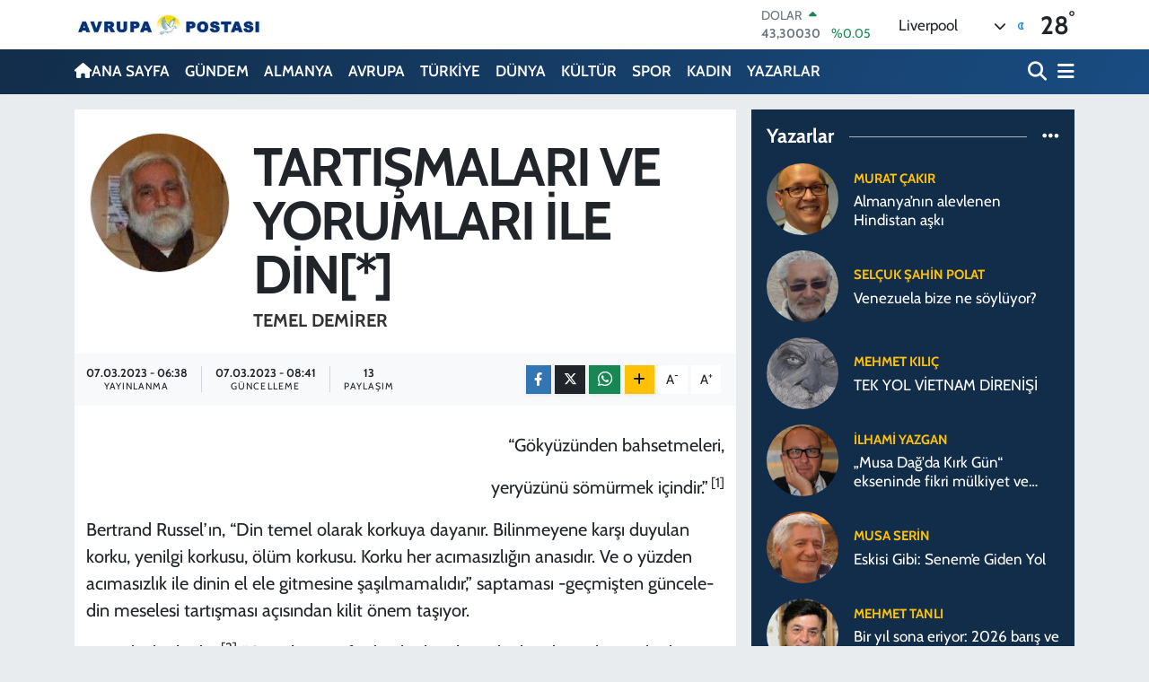

--- FILE ---
content_type: text/html;charset=UTF-8
request_url: https://www.avrupa-postasi.com/tartismalari-ve-yorumlari-ile-din
body_size: 125771
content:
<!DOCTYPE html>
<html lang="tr" data-theme="flow">
<head>
<link rel="dns-prefetch" href="//www.avrupa-postasi.com">
<link rel="dns-prefetch" href="//avrupa-postasicom.teimg.com">
<link rel="dns-prefetch" href="//static.tebilisim.com">
<link rel="dns-prefetch" href="//schema.org","@type":"NewsMediaOrganization","url":"www.avrupa-postasi.com","name":"Avrupa">
<link rel="dns-prefetch" href="//www.facebook.comAvrupaPostasi">
<link rel="dns-prefetch" href="//www.twitter.com">
<link rel="dns-prefetch" href="//www.youtube.comchannel">
<link rel="dns-prefetch" href="//www.facebook.com">
<link rel="dns-prefetch" href="//x.com">
<link rel="dns-prefetch" href="//api.whatsapp.com">
<link rel="dns-prefetch" href="//www.linkedin.com">
<link rel="dns-prefetch" href="//pinterest.com">
<link rel="dns-prefetch" href="//t.me">
<link rel="dns-prefetch" href="//demirden-kapilar.blogspot.com">
<link rel="dns-prefetch" href="//www.academia.edu">
<link rel="dns-prefetch" href="//www.independentturkish.com">
<link rel="dns-prefetch" href="//www.hurriyet.com.tr">
<link rel="dns-prefetch" href="//sendika7.org">
<link rel="dns-prefetch" href="//direnisteyiz.org">
<link rel="dns-prefetch" href="//www.agos.com.tr">
<link rel="dns-prefetch" href="//www.cumhuriyet.com.tr">
<link rel="dns-prefetch" href="//etelgraf.com">
<link rel="dns-prefetch" href="//tebilisim.com">
<link rel="dns-prefetch" href="//facebook.comAvrupaPostasi">
<link rel="dns-prefetch" href="//twitter.com">
<link rel="dns-prefetch" href="//www.google.com">

    <meta charset="utf-8">
<title>Temel Demirer: TARTIŞMALARI VE YORUMLARI İLE DİN[*] - Avrupa Postası - Avrupa&#039;dan Son Dakika Haberleri</title>
<link rel="canonical" href="https://www.avrupa-postasi.com/tartismalari-ve-yorumlari-ile-din">
<meta name="viewport" content="width=device-width,initial-scale=1">
<meta name="X-UA-Compatible" content="IE=edge">
<meta name="robots" content="max-image-preview:large">
<meta name="theme-color" content="#122d4a">
<meta name="title" content="Temel Demirer: TARTIŞMALARI VE YORUMLARI İLE DİN[*]">
<meta name="articleSection" content="columnist">
<meta name="datePublished" content="2023-03-07T06:38:00+03:00">
<meta name="dateModified" content="2023-03-07T08:41:41+03:00">
<meta name="articleAuthor" content="Temel Demirer">
<meta name="author" content="Temel Demirer">
<link rel="amphtml" href="https://www.avrupa-postasi.com/tartismalari-ve-yorumlari-ile-din/amp">
<meta property="og:site_name" content="Avrupa Postası">
<meta property="og:image" content="https://avrupa-postasicom.teimg.com/avrupa-postasi-com/images/yazarlar/temel_1.jpg">
<meta property="og:image:width" content="1280">
<meta property="og:image:height" content="720">
<meta property="og:image:alt" content="Temel Demirer: TARTIŞMALARI VE YORUMLARI İLE DİN[*]">
<meta property="og:article:published_time" content="2023-03-07T06:38:00+03:00">
<meta property="og:article:modified_time" content="2023-03-07T08:41:41+03:00">
<meta property="og:description" content="">
<meta property="og:url" content="https://www.avrupa-postasi.com/tartismalari-ve-yorumlari-ile-din">
<meta property="og:title" content="Temel Demirer: TARTIŞMALARI VE YORUMLARI İLE DİN[*]">
<meta property="og:type" content="article">
<meta name="twitter:card" content="summary">
<meta name="twitter:site" content="@avrupa_postasi">
<meta name="twitter:title" content="Temel Demirer: TARTIŞMALARI VE YORUMLARI İLE DİN[*]">
<meta name="twitter:description" content="">
<meta name="twitter:image" content="https://avrupa-postasicom.teimg.com/avrupa-postasi-com/images/yazarlar/temel_1.jpg">
<link rel="shortcut icon" type="image/x-icon" href="https://avrupa-postasicom.teimg.com/avrupa-postasi-com/uploads/2025/09/mobil-site-logo-avrupa-postasi.png">
<link rel="manifest" href="https://www.avrupa-postasi.com/manifest.json?v=6.6.4" />
<link rel="preload" href="https://static.tebilisim.com/flow/assets/css/font-awesome/fa-solid-900.woff2" as="font" type="font/woff2" crossorigin />
<link rel="preload" href="https://static.tebilisim.com/flow/assets/css/font-awesome/fa-brands-400.woff2" as="font" type="font/woff2" crossorigin />
<link rel="preload" href="https://static.tebilisim.com/flow/assets/css/weather-icons/font/weathericons-regular-webfont.woff2" as="font" type="font/woff2" crossorigin />
<link rel="preload" href="https://static.tebilisim.com/flow/vendor/te/fonts/cabin/cabin.woff2" as="font" type="font/woff2" crossorigin />


<link rel="preload" as="style" href="https://static.tebilisim.com/flow/vendor/te/fonts/cabin.css?v=6.6.4">
<link rel="stylesheet" href="https://static.tebilisim.com/flow/vendor/te/fonts/cabin.css?v=6.6.4">

<style>:root {
        --te-link-color: #333;
        --te-link-hover-color: #000;
        --te-font: "Cabin";
        --te-secondary-font: "Cabin";
        --te-h1-font-size: 60px;
        --te-color: #122d4a;
        --te-hover-color: #194c82;
        --mm-ocd-width: 85%!important; /*  Mobil Menü Genişliği */
        --swiper-theme-color: var(--te-color)!important;
        --header-13-color: #ffc107;
    }</style><link rel="preload" as="style" href="https://static.tebilisim.com/flow/assets/vendor/bootstrap/css/bootstrap.min.css?v=6.6.4">
<link rel="stylesheet" href="https://static.tebilisim.com/flow/assets/vendor/bootstrap/css/bootstrap.min.css?v=6.6.4">
<link rel="preload" as="style" href="https://static.tebilisim.com/flow/assets/css/app6.6.4.min.css">
<link rel="stylesheet" href="https://static.tebilisim.com/flow/assets/css/app6.6.4.min.css">



<script type="application/ld+json">{"@context":"https:\/\/schema.org","@type":"WebSite","url":"https:\/\/www.avrupa-postasi.com","potentialAction":{"@type":"SearchAction","target":"https:\/\/www.avrupa-postasi.com\/arama?q={query}","query-input":"required name=query"}}</script>

<script type="application/ld+json">{"@context":"https://schema.org","@type":"NewsMediaOrganization","url":"https://www.avrupa-postasi.com","name":"Avrupa Postası","logo":"https://avrupa-postasicom.teimg.com/avrupa-postasi-com/uploads/2023/07/mobil-site-logo-avrupa-postasi-1.jpg","sameAs":["https://www.facebook.com//AvrupaPostasi/","https://www.twitter.com/avrupa_postasi","https://www.youtube.com//channel/UC689aB69deVv4--22vtEIYw"]}</script>

<script type="application/ld+json">{"@context":"https:\/\/schema.org","@graph":[{"@type":"SiteNavigationElement","name":"Ana Sayfa","url":"https:\/\/www.avrupa-postasi.com","@id":"https:\/\/www.avrupa-postasi.com"},{"@type":"SiteNavigationElement","name":"G\u00dcNDEM","url":"https:\/\/www.avrupa-postasi.com\/gundem","@id":"https:\/\/www.avrupa-postasi.com\/gundem"},{"@type":"SiteNavigationElement","name":"D\u00dcNYA","url":"https:\/\/www.avrupa-postasi.com\/dunya","@id":"https:\/\/www.avrupa-postasi.com\/dunya"},{"@type":"SiteNavigationElement","name":"EKONOM\u0130","url":"https:\/\/www.avrupa-postasi.com\/ekonomi","@id":"https:\/\/www.avrupa-postasi.com\/ekonomi"},{"@type":"SiteNavigationElement","name":"TEKNOLOJ\u0130","url":"https:\/\/www.avrupa-postasi.com\/teknoloji","@id":"https:\/\/www.avrupa-postasi.com\/teknoloji"},{"@type":"SiteNavigationElement","name":"SPOR","url":"https:\/\/www.avrupa-postasi.com\/spor","@id":"https:\/\/www.avrupa-postasi.com\/spor"},{"@type":"SiteNavigationElement","name":"K\u00dcLT\u00dcR","url":"https:\/\/www.avrupa-postasi.com\/kultur","@id":"https:\/\/www.avrupa-postasi.com\/kultur"},{"@type":"SiteNavigationElement","name":"YA\u015eAM","url":"https:\/\/www.avrupa-postasi.com\/yasam","@id":"https:\/\/www.avrupa-postasi.com\/yasam"},{"@type":"SiteNavigationElement","name":"SA\u011eLIK","url":"https:\/\/www.avrupa-postasi.com\/saglik","@id":"https:\/\/www.avrupa-postasi.com\/saglik"},{"@type":"SiteNavigationElement","name":"\u00d6ZEL HABER","url":"https:\/\/www.avrupa-postasi.com\/ozel-haber","@id":"https:\/\/www.avrupa-postasi.com\/ozel-haber"},{"@type":"SiteNavigationElement","name":"E\u011e\u0130T\u0130M","url":"https:\/\/www.avrupa-postasi.com\/egitim","@id":"https:\/\/www.avrupa-postasi.com\/egitim"},{"@type":"SiteNavigationElement","name":"ALMANYA","url":"https:\/\/www.avrupa-postasi.com\/almanya","@id":"https:\/\/www.avrupa-postasi.com\/almanya"},{"@type":"SiteNavigationElement","name":"KADIN","url":"https:\/\/www.avrupa-postasi.com\/kadin","@id":"https:\/\/www.avrupa-postasi.com\/kadin"},{"@type":"SiteNavigationElement","name":"EMLAK","url":"https:\/\/www.avrupa-postasi.com\/emlak","@id":"https:\/\/www.avrupa-postasi.com\/emlak"},{"@type":"SiteNavigationElement","name":"3.SAYFA","url":"https:\/\/www.avrupa-postasi.com\/3sayfa","@id":"https:\/\/www.avrupa-postasi.com\/3sayfa"},{"@type":"SiteNavigationElement","name":"S\u0130YASET","url":"https:\/\/www.avrupa-postasi.com\/siyaset","@id":"https:\/\/www.avrupa-postasi.com\/siyaset"},{"@type":"SiteNavigationElement","name":"MEDYA","url":"https:\/\/www.avrupa-postasi.com\/medya","@id":"https:\/\/www.avrupa-postasi.com\/medya"},{"@type":"SiteNavigationElement","name":"B\u0130L\u0130M-TEK","url":"https:\/\/www.avrupa-postasi.com\/bilim-tek","@id":"https:\/\/www.avrupa-postasi.com\/bilim-tek"},{"@type":"SiteNavigationElement","name":"T\u00dcRK\u0130YE","url":"https:\/\/www.avrupa-postasi.com\/turkiye","@id":"https:\/\/www.avrupa-postasi.com\/turkiye"},{"@type":"SiteNavigationElement","name":"AVRUPA","url":"https:\/\/www.avrupa-postasi.com\/avrupa","@id":"https:\/\/www.avrupa-postasi.com\/avrupa"},{"@type":"SiteNavigationElement","name":"HAMBURG","url":"https:\/\/www.avrupa-postasi.com\/hamburg","@id":"https:\/\/www.avrupa-postasi.com\/hamburg"},{"@type":"SiteNavigationElement","name":"DERNEKLER","url":"https:\/\/www.avrupa-postasi.com\/dernekler","@id":"https:\/\/www.avrupa-postasi.com\/dernekler"},{"@type":"SiteNavigationElement","name":"MAGAZ\u0130N","url":"https:\/\/www.avrupa-postasi.com\/magazin","@id":"https:\/\/www.avrupa-postasi.com\/magazin"},{"@type":"SiteNavigationElement","name":"GENEL","url":"https:\/\/www.avrupa-postasi.com\/genel","@id":"https:\/\/www.avrupa-postasi.com\/genel"},{"@type":"SiteNavigationElement","name":"POL\u0130T\u0130KA","url":"https:\/\/www.avrupa-postasi.com\/politika","@id":"https:\/\/www.avrupa-postasi.com\/politika"},{"@type":"SiteNavigationElement","name":"YAZARLAR","url":"https:\/\/www.avrupa-postasi.com\/yazarlar","@id":"https:\/\/www.avrupa-postasi.com\/yazarlar"},{"@type":"SiteNavigationElement","name":"G\u00d6\u00c7 POL\u0130T\u0130KALARI","url":"https:\/\/www.avrupa-postasi.com\/goc-politikalari","@id":"https:\/\/www.avrupa-postasi.com\/goc-politikalari"},{"@type":"SiteNavigationElement","name":"\u0130KL\u0130M HAREKETLER\u0130","url":"https:\/\/www.avrupa-postasi.com\/iklim-hareketleri","@id":"https:\/\/www.avrupa-postasi.com\/iklim-hareketleri"},{"@type":"SiteNavigationElement","name":"Se\u00e7im 2023","url":"https:\/\/www.avrupa-postasi.com\/secim-2023","@id":"https:\/\/www.avrupa-postasi.com\/secim-2023"},{"@type":"SiteNavigationElement","name":"\u0130leti\u015fim","url":"https:\/\/www.avrupa-postasi.com\/iletisim","@id":"https:\/\/www.avrupa-postasi.com\/iletisim"},{"@type":"SiteNavigationElement","name":"K\u00fclt\u00fcr sanat","url":"https:\/\/www.avrupa-postasi.com\/kultur-sanat","@id":"https:\/\/www.avrupa-postasi.com\/kultur-sanat"},{"@type":"SiteNavigationElement","name":"\u0130\u015fbirli\u011fi \/ Sponsorluk","url":"https:\/\/www.avrupa-postasi.com\/isbirligi-sponsorluk","@id":"https:\/\/www.avrupa-postasi.com\/isbirligi-sponsorluk"},{"@type":"SiteNavigationElement","name":"Google \u0130statistikleri","url":"https:\/\/www.avrupa-postasi.com\/google-istatistikleri","@id":"https:\/\/www.avrupa-postasi.com\/google-istatistikleri"},{"@type":"SiteNavigationElement","name":"Haftan\u0131n duyurular\u0131...","url":"https:\/\/www.avrupa-postasi.com\/haftanin-duyurulari","@id":"https:\/\/www.avrupa-postasi.com\/haftanin-duyurulari"},{"@type":"SiteNavigationElement","name":"Sinemalarda Bu hafta","url":"https:\/\/www.avrupa-postasi.com\/sinemalarda-bu-hafta","@id":"https:\/\/www.avrupa-postasi.com\/sinemalarda-bu-hafta"},{"@type":"SiteNavigationElement","name":"Avrupa Reklam Ajans\u0131","url":"https:\/\/www.avrupa-postasi.com\/avrupa-reklam-ajansi","@id":"https:\/\/www.avrupa-postasi.com\/avrupa-reklam-ajansi"},{"@type":"SiteNavigationElement","name":"Die Einwandererliteratur in Hamburg","url":"https:\/\/www.avrupa-postasi.com\/die-einwandererliteratur-in-hamburg","@id":"https:\/\/www.avrupa-postasi.com\/die-einwandererliteratur-in-hamburg"},{"@type":"SiteNavigationElement","name":"Se\u00e7imi 2023","url":"https:\/\/www.avrupa-postasi.com\/secimi-2023","@id":"https:\/\/www.avrupa-postasi.com\/secimi-2023"},{"@type":"SiteNavigationElement","name":"10 A\u011fustos cumhurba\u015fkanl\u0131\u011f\u0131 se\u00e7im sonu\u00e7lar\u0131","url":"https:\/\/www.avrupa-postasi.com\/10-agustos-cumhurbaskanligi-secim-sonuclari","@id":"https:\/\/www.avrupa-postasi.com\/10-agustos-cumhurbaskanligi-secim-sonuclari"},{"@type":"SiteNavigationElement","name":"Cumhurba\u015fkanl\u0131\u011f\u0131 se\u00e7im sonu\u00e7lar\u0131","url":"https:\/\/www.avrupa-postasi.com\/cumhurbaskanligi-secim-sonuclari","@id":"https:\/\/www.avrupa-postasi.com\/cumhurbaskanligi-secim-sonuclari"},{"@type":"SiteNavigationElement","name":"Gizlilik S\u00f6zle\u015fmesi","url":"https:\/\/www.avrupa-postasi.com\/gizlilik-sozlesmesi","@id":"https:\/\/www.avrupa-postasi.com\/gizlilik-sozlesmesi"},{"@type":"SiteNavigationElement","name":"Yazarlar","url":"https:\/\/www.avrupa-postasi.com\/yazarlar","@id":"https:\/\/www.avrupa-postasi.com\/yazarlar"},{"@type":"SiteNavigationElement","name":"Foto Galeri","url":"https:\/\/www.avrupa-postasi.com\/foto-galeri","@id":"https:\/\/www.avrupa-postasi.com\/foto-galeri"},{"@type":"SiteNavigationElement","name":"Video Galeri","url":"https:\/\/www.avrupa-postasi.com\/video","@id":"https:\/\/www.avrupa-postasi.com\/video"},{"@type":"SiteNavigationElement","name":"Biyografiler","url":"https:\/\/www.avrupa-postasi.com\/biyografi","@id":"https:\/\/www.avrupa-postasi.com\/biyografi"},{"@type":"SiteNavigationElement","name":"Vefatlar","url":"https:\/\/www.avrupa-postasi.com\/vefat","@id":"https:\/\/www.avrupa-postasi.com\/vefat"},{"@type":"SiteNavigationElement","name":"R\u00f6portajlar","url":"https:\/\/www.avrupa-postasi.com\/roportaj","@id":"https:\/\/www.avrupa-postasi.com\/roportaj"},{"@type":"SiteNavigationElement","name":"Anketler","url":"https:\/\/www.avrupa-postasi.com\/anketler","@id":"https:\/\/www.avrupa-postasi.com\/anketler"},{"@type":"SiteNavigationElement","name":"Alexander Bug\u00fcn, Yar\u0131n ve 1 Haftal\u0131k Hava Durumu Tahmini","url":"https:\/\/www.avrupa-postasi.com\/alexander-hava-durumu","@id":"https:\/\/www.avrupa-postasi.com\/alexander-hava-durumu"},{"@type":"SiteNavigationElement","name":"Alexander Namaz Vakitleri","url":"https:\/\/www.avrupa-postasi.com\/alexander-namaz-vakitleri","@id":"https:\/\/www.avrupa-postasi.com\/alexander-namaz-vakitleri"},{"@type":"SiteNavigationElement","name":"Puan Durumu ve Fikst\u00fcr","url":"https:\/\/www.avrupa-postasi.com\/futbol\/super-lig-puan-durumu-ve-fikstur","@id":"https:\/\/www.avrupa-postasi.com\/futbol\/super-lig-puan-durumu-ve-fikstur"}]}</script>

<script type="application/ld+json">{"@context":"https:\/\/schema.org","@type":"BreadcrumbList","itemListElement":[{"@type":"ListItem","position":1,"item":{"@type":"Thing","@id":"https:\/\/www.avrupa-postasi.com","name":"Yazarlar"}},{"@type":"ListItem","position":2,"item":{"@type":"Thing","@id":"https:\/\/www.avrupa-postasi.com\/temel-demirer","name":"Temel Demirer"}},{"@type":"ListItem","position":3,"item":{"@type":"Thing","@id":"https:\/\/www.avrupa-postasi.com\/tartismalari-ve-yorumlari-ile-din","name":"TARTI\u015eMALARI VE YORUMLARI \u0130LE D\u0130N[*]"}}]}</script>
<script type="application/ld+json">{"@context":"https:\/\/schema.org","@type":"NewsArticle","headline":"TARTI\u015eMALARI VE YORUMLARI \u0130LE D\u0130N[*]","dateCreated":"2023-03-07T06:38:00+03:00","datePublished":"2023-03-07T06:38:00+03:00","dateModified":"2023-03-07T08:41:41+03:00","wordCount":20404,"genre":"news","mainEntityOfPage":{"@type":"WebPage","@id":"https:\/\/www.avrupa-postasi.com\/tartismalari-ve-yorumlari-ile-din"},"articleBody":"\u201cG\u00f6ky\u00fcz\u00fcnden bahsetmeleri,&#13;\n&#13;\nyery\u00fcz\u00fcn\u00fc s\u00f6m\u00fcrmek i\u00e7indir.\u201d\u00a0[1]&#13;\n&#13;\n&#13;\n&#13;\nBertrand Russel\u2019\u0131n, \u201cDin temel olarak korkuya dayan\u0131r. Bilinmeyene kar\u015f\u0131 duyulan korku, yenilgi korkusu, \u00f6l\u00fcm korkusu. Korku her ac\u0131mas\u0131zl\u0131\u011f\u0131n anas\u0131d\u0131r. Ve o y\u00fczden ac\u0131mas\u0131zl\u0131k ile dinin el ele gitmesine \u015fa\u015f\u0131lmamal\u0131d\u0131r,\u201d saptamas\u0131 -ge\u00e7mi\u015ften g\u00fcncele- din meselesi tart\u0131\u015fmas\u0131 a\u00e7\u0131s\u0131ndan kilit \u00f6nem ta\u015f\u0131yor.&#13;\n&#13;\nEvet din korkudur;[2]\u00a0\u201c\u00c7evreleri taraf\u0131ndan korkutulmu\u015f ki\u015filer, durumlar\u0131 ne kadar peri\u015fan olursa olsun de\u011fi\u015fimi d\u00fc\u015f\u00fcnmezler,\u201d[3]\u00a0dedirtecek kadar da korkun\u00e7tur.&#13;\n&#13;\nY\u0131llarca korku ile s\u00f6m\u00fcr\u00fcld\u00fck; sadece ve sadece korkunun besledi\u011fi zul\u00fcm, yalan, ku\u015fkuyla\u2026 Hepsi korkunun \u00fcr\u00fcnleriydiler ve ruhlar\u0131m\u0131z korkuyla zehirlendi.&#13;\n&#13;\nMalum dinler \u00e7o\u011funlu\u011fun\/ ezilenlerin korkusu ve az\u0131nl\u0131\u011f\u0131n\/ ezenlerin kurnazl\u0131\u011f\u0131 \u00fczerine kuruludur.[4]&#13;\n&#13;\nDine herhangi bir ge\u00e7erlilik kazand\u0131ran tek \u015fey \u00f6l\u00fcmd\u00fcr\/ bilinmezdir. E\u011fer \u00f6l\u00fcm\/ bilinmez olmasayd\u0131 dine kimse kafa yoruyor olmayacakt\u0131. Yani dine g\u00fc\u00e7 veren \u015fey, ya\u015fam de\u011fil, \u00f6l\u00fcmd\u00fcr.&#13;\n&#13;\nJose Saramago\u2019nun da dikkat \u00e7ekti\u011fi gibi, \u201cDin ile \u00f6l\u00fcm\u00fcn ili\u015fkisi ate\u015f ve barut gibidir, ate\u015f olmad\u0131\u011f\u0131 s\u00fcrece barutun i\u015flevi olmayacakt\u0131r.\u201d \u00c7\u00fcnk\u00fc, \u201c\u00d6l\u00fcm ortadan kalkt\u0131\u011f\u0131nda, dirili\u015f de olmayacakt\u0131r, dirilme umudu ortadan kalkt\u0131\u011f\u0131nda da kilise yok olur.\u201d[5]&#13;\n&#13;\nG\u00f6r\u00fcnmeyen, bilinmeyen \u015feylere duyulan korku, herkesin kendi i\u00e7inde din diye belledi\u011finin do\u011fal tohumuyken; \u00f6l\u00fcm korkusu, \u00e7ok uzun zamand\u0131r dinlerin ana motoru olmu\u015ftur.&#13;\n&#13;\nEgemenler \u00f6l\u00fcmden sonra gelecek bir hayat hakk\u0131nda manip\u00fclatif mitler icat ederlerken, ezilenler de hayatlar\u0131 boyunca s\u0131k\u0131nt\u0131 ve endi\u015felerle bo\u011fu\u015fup dururlar. Endi\u015fe de bir korku bi\u00e7imidir; t\u00fcm korku versiyonlar\u0131 boyun e\u011fdirmek, teslim almak, diz \u00e7\u00f6kt\u00fcrmek, susturmak, bilgisizlik \u00fczerinedir.&#13;\n&#13;\n\u201cTimendi Causa Est Nescire\/ Korkunun nedeni cehalettir,\u201d saptamas\u0131 tart\u0131\u015f\u0131lmaz bir ger\u00e7ekken; bilgi insan\u0131 \u015f\u00fcpheden, korkudan kurtar\u0131rd\u0131.&#13;\n&#13;\nKu\u015fkusuz korku, endi\u015fe ve ac\u0131, m\u00fccadelenin bir par\u00e7as\u0131d\u0131r ve mesele \u201c\u0130nsan yaln\u0131zca ba\u015fkalar\u0131na zarar verecek \u015feylerden korkmal\u0131; bunun d\u0131\u015f\u0131nda korkuya yer olmamal\u0131,\u201d[6]\u00a0diye d\u00fc\u015f\u00fcn\u00fcp\/ davranmaktad\u0131r\u2026&#13;\n&#13;\n&#13;\n&#13;\nI) D\u0130N KONUSU&#13;\n&#13;\n&#13;\n&#13;\nTek tanr\u0131l\u0131 dinler geni\u015f \u00f6l\u00e7ekli (sulamal\u0131) tar\u0131m ve onun yol a\u00e7t\u0131\u011f\u0131 s\u0131n\u0131fla\u015fma \u00fczerine, \u00e7oktanr\u0131c\u0131l\u0131\u011f\u0131n sa\u011flad\u0131\u011f\u0131 model temelinde geli\u015fmi\u015ftir.&#13;\n&#13;\nTek tanr\u0131l\u0131 dinler, toplay\u0131c\u0131l\u0131k, avc\u0131l\u0131k ve k\u00fc\u00e7\u00fck \u00f6l\u00e7ekli tar\u0131m d\u00f6nemlerinin \u00fczerine gelmi\u015f, pek \u00e7ok pagan \u00e2detini benimsemi\u015f, ama Musevilik, H\u0131ristiyanl\u0131k ve M\u00fcsl\u00fcmanl\u0131k olarak yepyeni bir ideoloji niteli\u011fiyle t\u00fcm d\u00fcnyay\u0131 sar\u0131p sarmalam\u0131\u015ft\u0131r.&#13;\n&#13;\nTektanr\u0131l\u0131 dinlerin \u00fc\u00e7\u00fc (Musevilik, H\u0131ristiyanl\u0131k, \u0130sl\u00e2m) s\u0131n\u0131fl\u0131 toplumlar\u0131n olu\u015fmas\u0131yla, i\u015fb\u00f6l\u00fcm\u00fcn\u00fcn derinle\u015fmesiyle ve giderek merkezi devletlerin bi\u00e7imlenip yayg\u0131nla\u015fmas\u0131yla ortaya \u00e7\u0131kt\u0131. \u00dc\u00e7 dinin de mesaj\u0131 yoksul halk kitlelerini hedef alm\u0131\u015ft\u0131. Mesaj, iktidar sahiplerine ve zenginlere kar\u015f\u0131yd\u0131. \u00d6zellikle H\u0131ristiyanl\u0131k ve \u0130sl\u00e2m yoksullar\u0131n diniydi.&#13;\n&#13;\n\u2018Matta\u2019 kitab\u0131n\u0131n 19 bap, 23. ayetinde \u0130sa\u2019n\u0131n \u015f\u00f6yle dedi\u011fi aktar\u0131l\u0131r: \u201cSize do\u011frusunu s\u00f6yleyeyim. Zengin ki\u015fi G\u00f6klerin Egemenli\u011fi\u2019ne zor girecek. Yine \u015funu s\u00f6yleyeyim ki, devenin i\u011fne deli\u011finden ge\u00e7mesi, G\u00f6klerin Tanr\u0131 Egemenli\u011fi\u2019ne girmesinden daha kolayd\u0131r.\u201d&#13;\n&#13;\n\u0130sa\u2019n\u0131n bu h\u00fckm\u00fc Kur\u2019an\u2019da nedense \u015fu ayete d\u00f6n\u00fc\u015f\u00fcr: \u201cBizim ayetlerimizi as\u0131ls\u0131z sayanlar, b\u00fcy\u00fcklenip onlardan y\u00fcz \u00e7evirenler var ya, i\u015fte onlara g\u00f6\u011f\u00fcn kap\u0131lar\u0131 a\u00e7\u0131lmayacak ve onlar, deve i\u011fne deli\u011finden ge\u00e7inceye kadar cennete giremeyeceklerdir! Su\u00e7lular\u0131 i\u015fte b\u00f6yle cezaland\u0131r\u0131r\u0131z!\u201d (Araf Suresi, 40. ayet)&#13;\n&#13;\n\u0130sa\u2019n\u0131n \u00f6nerdi\u011fi H\u0131ristiyanl\u0131\u011f\u0131n ilk talipleri yoksullar ve k\u00f6lelerdi. Roma\u2019n\u0131n i\u015fkenceleri alt\u0131nda ezildiler, arenalarda aslanlara yem oldular. Bu din, \u00f6nce Suriye ve Anadolu\u2019da yay\u0131ld\u0131 Roma\u2019ya dek uzand\u0131. Yeni inanc\u0131n h\u0131zla yayg\u0131nla\u015fmakta oldu\u011fu ve engellenemeyece\u011fini g\u00f6ren iktidar, soylular, zenginler ve askerler H\u0131ristiyanl\u0131\u011f\u0131 se\u00e7tiler. Tabii, iktidar, soylular, askerler, zenginler H\u0131ristiyan olunca, toplumsal konumlar\u0131n\u0131 korudular, yoksullar ise gene yoksul kald\u0131.&#13;\n&#13;\nHz. Muhammed soylu kent Mekke\u2019nin Kurey\u015f a\u015firetinin Ha\u015fimi ailesinden bir soyluydu. Yoksullara ve k\u00f6lelere \u00f6nerdi\u011fi din, Mekke\u2019de kabul g\u00f6rmedi, bask\u0131yla kar\u015f\u0131land\u0131. Bunun \u00fczerine Hz. Muhammed \u00e7evresindeki M\u00fcsl\u00fcmanlar ile Medine\u2019ye g\u00f6\u00e7 etti. G\u00fc\u00e7lendi. \u0130sl\u00e2m g\u00fc\u00e7lenince Mekke, Kurey\u015f ve Ha\u015fimi ailesi yeni dini kabul etti ve \u0130sl\u00e2m b\u00f6ylelikle de iktidar\u0131n ve egemen s\u0131n\u0131f\u0131n dini h\u00e2line geldi; yoksullar da yoksul kald\u0131.&#13;\n&#13;\nUzun s\u00f6z\u00fcn k\u0131sas\u0131: B\u00fct\u00fcn dinler, ba\u015flang\u0131\u00e7ta, egemenlerin ve zenginlerin y\u00f6netimi, alt\u0131nda ezilen yoksullar\u0131n dinidir. S\u0131n\u0131fl\u0131 ve i\u015fb\u00f6l\u00fcml\u00fc toplumlar\u0131n ortaya \u00e7\u0131kmas\u0131ndan bu yana yoksul halk hep iktidardan uzak kald\u0131, ezildi ve s\u00f6m\u00fcr\u00fcld\u00fc.[7]&#13;\n&#13;\nKarl Marx\u2019\u0131n 1843\u2019deki ifadesiyle, \u201cDin, insan kendi \u00e7evresinde d\u00f6nmedi\u011fi s\u00fcrece insan\u0131n \u00e7evresinde d\u00f6nen aldat\u0131c\u0131 bir g\u00fcne\u015ften ba\u015fka bir \u015fey olu\u015fturmuyor\u201d iken; o insanlar\u0131n tesellisi, m\u00fcsekkini idi.&#13;\n&#13;\nBir ba\u015fka deyi\u015fle din, Orta\u00e7a\u011f derebeylerinin, topra\u011fa tam ya da yar\u0131 ba\u011f\u0131ml\u0131 k\u00f6yl\u00fc ve k\u00f6leleri tarlalar\u0131nda, de\u011firmenlerinde, ayaklar\u0131nda ya da bo\u011fazlar\u0131nda prangalarla \u00e7al\u0131\u015ft\u0131rmas\u0131n\u0131n en etkili, en uzun ama bir o kadar da trajik y\u00f6ntemiydi.[8]\u00a0\u00c7\u00fcnk\u00fc s\u00f6m\u00fcr\u00fc \u201ckaderdi\u201d; ve o kadar yo\u011fun ve vah\u015fiydi ki egemen s\u0131n\u0131flar oyunun kurallar\u0131n\u0131n kendileri taraf\u0131ndan konuldu\u011funun hi\u00e7 bir zaman anla\u015f\u0131lmas\u0131n\u0131 istemiyorlard\u0131...&#13;\n&#13;\nHer \u015fey tanr\u0131dand\u0131! Onun muazzam adaleti(?) baz\u0131lar\u0131n\u0131 k\u00f6le, baz\u0131lar\u0131n\u0131 da efendi yaratm\u0131\u015ft\u0131. Bunun nedenini sorgulamak tanr\u0131n\u0131n iradesini sorgulamakt\u0131 ve g\u00fcnaht\u0131! S\u0131k\u0131nt\u0131lara ve ac\u0131lara (yoksullu\u011fa ve zorbal\u0131\u011fa) \u0130sa ya da Ey\u00fcp peygamber gibi sab\u0131rla katlan\u0131ld\u0131\u011f\u0131nda \u201c\u00f6teki d\u00fcnya\u201dda huzur bulacak, \u201cKevser Irma\u011f\u0131ndan\u201d i\u00e7ece\u011fimiz \u015farap ile yaralar\u0131m\u0131z sar\u0131lacakt\u0131. \u015eefaati bu kadar bol Yaradan b\u00fct\u00fcn c\u00f6mertli\u011fini nedense \u00f6te d\u00fcnyaya saklam\u0131\u015ft\u0131.&#13;\n&#13;\nGer\u00e7ekte ise, anlams\u0131z, yalan, de\u011fersiz, ge\u00e7ici, itiraz edilmesine gerek olmayan \u201cbu d\u00fcnya\u201dya kar\u015f\u0131n; g\u00fcnahk\u00e2r emek\u00e7iler egemenlere ne kadar itaat ederlerse o kadar \u201chuzur\u201d i\u00e7inde ya\u015fayabilecekleri bir \u201c\u00f6te d\u00fcnya\u201d bile \u00e7ok g\u00f6r\u00fcl\u00fcyordu. \u201cBu d\u00fcnya\u201dy\u0131 emek\u00e7iler i\u00e7in cehenneme \u00e7eviren egemen s\u0131n\u0131flar\u0131n din adam\u0131 k\u0131l\u0131\u011f\u0131ndaki tap\u0131nak memurlar\u0131, onlara, her Allah\u2019\u0131n g\u00fcn\u00fc Tanr\u0131\u2019n\u0131n cehenneminde, i\u00e7inde kazanlar\u0131n kaynat\u0131ld\u0131\u011f\u0131, bir birinden beter i\u015fkence ve zulm\u00fcn bekledi\u011fini hat\u0131rlatarak, onlar\u0131 can\u0131ndan bezdiriyorlard\u0131.&#13;\n&#13;\nFarkl\u0131 dinlerin cuma, cumartesi ve pazar ayinleri emek\u00e7ilerin yorgun arg\u0131n ge\u00e7irdikleri bir haftan\u0131n ard\u0131ndan, bir rit\u00fcelle huzur bulmalar\u0131ndan \u00e7ok tehdit edildikleri, boyun e\u011fdikleri bir seremoniye d\u00f6n\u00fc\u015ft\u00fcr\u00fcld\u00fc. Herkesin g\u00f6z\u00fc \u00f6n\u00fcndeki ibadet yerlerinin ahl\u00e2ken nispeten kabul edilebilir dini pratiklerine kar\u015f\u0131, g\u00f6zlerden uzakta bir dizi \u00e7ileke\u015fhane, kendini kam\u00e7\u0131layan, zincirleyen mazohist ve sadomazohist tarikatlar, kilise ve devlet taraf\u0131ndan el alt\u0131ndan desteklenip korunuyorlard\u0131.&#13;\n&#13;\nD\u00fcnyay\u0131 unutturarak, ac\u0131 \u00e7ektirenlere y\u00f6nelmesi gereken \u00f6fkeyi insan\u0131n kendi bedenine ya da bir \u201cg\u00fcnah ke\u00e7isi\u201dne y\u00f6nelttikleri bir birinden i\u011fren\u00e7 sorgulama ve i\u015fkence tekniklerinin kutsal k\u0131lavuzlar\u0131 dini kurumlar\u0131n \u201cistinsah\u201d at\u00f6lyelerinde \u00e7o\u011falt\u0131l\u0131p ilgili mercilere iletiliyordu. Kiliselerin nas\u0131l, cad\u0131lar\u0131 sorgulama ve \u015fi\u015fleyerek karn\u0131na girmi\u015f \u015feytandan, kurtarma ayin ve i\u015fkenceleri yapaca\u011f\u0131n\u0131 anlatan kitaplar\u0131 yaz\u0131lm\u0131\u015ft\u0131. (Cad\u0131 \u00c7ekici, y\u00fczlerce y\u0131l boyunca cad\u0131lar\u0131n te\u015fhis edilmesi ve yok edilmesi konusunda bilgiler veren temel el kitab\u0131 olarak kalm\u0131\u015ft\u0131r.)&#13;\n&#13;\nDinsel kurumlar emek\u00e7ilerin s\u00f6m\u00fcr\u00fcden \u00e7\u00f6kertilmi\u015f bedenlerinin yan\u0131nda ruhlar\u0131n\u0131 da tahrip ediyorlard\u0131. Bu d\u00fcnya \u201cyaland\u0131\u201d ama emek\u00e7ilerin s\u0131n\u0131rs\u0131z s\u00f6m\u00fcr\u00fclmesinden elde edilen rantlar ger\u00e7ekti, saraylar hazinelerle doluydu. Emek\u00e7ilere hediye edilen \u201c\u00f6te d\u00fcnya\u201d nedense bu d\u00fcnyada feodal beylere zenginlik \u00fcst\u00fcne zenginlik getiriyorken;[9]\u00a0dinlerin \u201cf\u0131tratlar\u0131nda\u201d katliamlar vard\u0131.&#13;\n&#13;\nH\u0131ristiyan d\u00fcnyas\u0131nda ya\u015fanan y\u00fczy\u0131l sava\u015flar\u0131, Ha\u00e7l\u0131 Seferleri, otuz y\u0131l sava\u015flar\u0131, Katolik\/ Protestan sava\u015flar\u0131, Engizisyon d\u00f6nemi, Afrika ve Amerika\u2019da misyonerlerin din ad\u0131na ger\u00e7ekle\u015ftirdikleri yerli katliamlar\u0131... \u0130sl\u00e2m dininin yay\u0131lmac\u0131, istilac\u0131, talanc\u0131 ve ganimet\u00e7i yan\u0131yla Ortado\u011fu\u2019da, Afrika ve Asya\u2019daki sava\u015f ve katliamlar\u0131 ve i\u00e7inde ya\u015fad\u0131\u011f\u0131 iktidar\/ mezhep kap\u0131\u015fmalar\u0131.&#13;\n&#13;\n\u0130sl\u00e2m dininin \u201cHo\u015fg\u00f6r\u00fc\u201d dini oldu\u011fu iddias\u0131 g\u00fc\u00e7s\u00fcz ve zay\u0131f oldu\u011fu zamanlara aittir. G\u00fcc\u00fc ele ge\u00e7irdi\u011finde \u201cHo\u015fg\u00f6r\u00fcden eser kalmaz; kendinden olmayana ya\u015fam hakk\u0131 tan\u0131maz. O noktada \u00e7ok ac\u0131mas\u0131zd\u0131r. D\u00fc\u015fmanlar\u0131n\u0131n, \u00e7ocuk ve kad\u0131nlar\u0131n\u0131n \u00f6ld\u00fcr\u00fclmesini bizzat Muhammed\u2019in kendisi buyuruyor.&#13;\n&#13;\n\u201cKad\u0131n ve \u00e7ocuklar\u0131n gece bask\u0131nlar\u0131 s\u0131ras\u0131nda \u00f6ld\u00fcr\u00fclebilmesine fetva veren hadis: \u201cOnlar da \u00f6b\u00fcrlerindendir.\u201d Yani Kad\u0131n ve \u00e7ocuklar da onlardand\u0131r. (Hadis-i \u015eerif (Ebu Davud, Cihad\/102, hadis 2638; Cihad\/121, 2672; Ibn Mace, Cihad, 2840; Ahmet Ibn Hanbel, 4\/46; Tirmizi, Siyer\/19,1570)&#13;\n&#13;\nEvet dinler tarihi, tabii, \u0130sl\u00e2m tarihi de katliamlar tarihidir bir anlamda. \u0130sl\u00e2m ad\u0131na ger\u00e7ekle\u015ftirilen katliamlara, M\u00fcsl\u00fcmanlar\u0131n \u00f6ve \u00f6ve bitiremedikleri, g\u00f6klere \u00e7\u0131kartt\u0131klar\u0131, o, \u201cAsr-\u0131 Saddet\u201d d\u00f6neminde ba\u015flanm\u0131\u015ft\u0131. O d\u00f6nemde, insanlar ate\u015f kuyular\u0131nda yak\u0131lm\u0131\u015ft\u0131r.&#13;\n&#13;\nKolay m\u0131? \u0130sl\u00e2m\u00eeyet devlet dinidir. Muhammed devletle\u015femeseydi \u0130sl\u00e2m\u00eeyet de olmazd\u0131. \u0130sl\u00e2m\u00eeyet kurallar\u0131 i\u00e7erisinde yasaklar ve cezalar bar\u0131nd\u0131ran bir din. Yasaklara uyulmas\u0131n\u0131 denetleyecek, uyulmad\u0131\u011f\u0131 takdirde de uymayanlar\u0131 cezaland\u0131racak bir otoriteye, bir devlete ihtiya\u00e7 duyar.&#13;\n&#13;\n\u0130sl\u00e2m\u00eeyet \u00f6d\u00fcl ve ceza \u00fczerine kurulmu\u015f, al-ver \u00fczerine kurulmu\u015f; ticari, t\u00fcccar bir dindir.&#13;\n&#13;\n\u0130sl\u00e2m\u00eeyet, kurallar\u0131na uyanlar\u0131 cennette hurilerle \u00f6d\u00fcllendirece\u011fini vaat eder. Ki\u015fi de bu vaat kar\u015f\u0131s\u0131nda \u0130sl\u00e2m\u00ee kurallara uyar. Yani al g\u00fcl\u00fcm ver g\u00fcl\u00fcm ili\u015fkisi. Kurallara uymayanlar\u0131 cezaland\u0131r\u0131r, hem bu d\u00fcnyada, hem de cehennemde. \u0130sl\u00e2m\u00eeyet; \u00f6d\u00fcl\u00fc \u00f6b\u00fcr d\u00fcnyaya b\u0131rak\u0131rken, cezay\u0131 genellikle bu d\u00fcnyada uygular. Bu durumda \u0130sl\u00e2m\u00eeyet bir korku, bir dayatma dinidir. \u0130sl\u00e2m\u00eeyet insanlara psikolojik ve fiili bask\u0131larla zorla kabul ettirilen dindir.&#13;\n&#13;\n\u0130sl\u00e2m\u00eeyet ho\u015f g\u00f6r\u00fc de\u011fil, cezac\u0131 hem de insan akl\u0131n\u0131n alamayaca\u011f\u0131 bir bi\u00e7imde, ceza anlay\u0131\u015f\u0131yla cezaland\u0131ran bir dindir.&#13;\n&#13;\n\u0130sl\u00e2m\u00eeyet\u2019in \u201cHo\u015fg\u00f6r\u00fcl\u00fc\u201d oldu\u011funa verilen \u00f6rnek Osmanl\u0131 \u0130mparatorlu\u011fudur. Osmanl\u0131 \u0130mparatorlu\u011fu gayrim\u00fcslim tebaas\u0131ndan, M\u00fcsl\u00fcman tebaadan ald\u0131\u011f\u0131 verginin kat be kat fazlas\u0131n\u0131 al\u0131yordu. B\u00f6yle olunca gayrim\u00fcslimlerin M\u00fcsl\u00fcman olmas\u0131 de\u011fil, olmamas\u0131 i\u015fine geliyordu. Yani Osmanl\u0131 \u0130mparatorlu\u011funun di\u011fer dinlere \u201cho\u015fg\u00f6r\u00fcs\u00fc\u201d tamamen ekonomik temellere dayanmaktayd\u0131.&#13;\n&#13;\nGayri m\u00fcslimlere \u201cho\u015fg\u00f6r\u00fcl\u00fc\u201d olan \u0130sl\u00e2m\u00eeyet kendi i\u00e7indeki farkl\u0131 mezheplere kar\u015f\u0131 olduk\u00e7a kat\u0131, hatta olabiliyor. \u0130sl\u00e2m tarihi bunun say\u0131s\u0131z \u00f6rnekleriyle dolu. Bir kez daha belirtilmeli: \u0130sl\u00e2m\u2019\u0131n \u201cho\u015fg\u00f6r\u00fcs\u00fc\u201d zay\u0131f oldu\u011fu, g\u00fc\u00e7s\u00fcz oldu\u011fu zamanlardad\u0131r. Takiyedir.&#13;\n&#13;\nB\u00fct\u00fcn dinler gibi \u0130sl\u00e2m\u00eeyet\u2019te insan akl\u0131ma, insan iradesine vurulmu\u015f bir zincirdir.[10]&#13;\n&#13;\nT\u0131pk\u0131 Emma Goldman\u2019\u0131n, \u201cDin! Tanr\u0131 her \u015fey, insan hi\u00e7bir \u015fey, diyor.\u201d \u201cDin \u0130nsan\u0131n akl\u0131na nas\u0131l da h\u00fckmediyor, insan\u0131 nas\u0131l a\u015fa\u011f\u0131l\u0131yor ve de\u011fersizle\u015ftiriyor.\u201d \u201cDin, insan\u0131n do\u011fal fenomenlerin asl\u0131n\u0131 \u00e7\u00f6zmedeki zihni yetersizli\u011finden kaynaklanan bir hurafedir. Kilise, her zaman ilerlemenin \u00f6n\u00fcne engel olarak \u00e7\u0131km\u0131\u015f bir \u00f6rg\u00fctl\u00fc kurumdur\u201d\u2026&#13;\n&#13;\nGeorg Wilhelm Friedrich Hegel\u2019in, \u201cDin zaman\u0131m\u0131z\u0131n g\u00fcc\u00fc de\u011fil, g\u00fc\u00e7s\u00fczl\u00fc\u011f\u00fcd\u00fcr. Tanr\u0131y\u0131 kendilerine k\u0131lavuz yapanlar bo\u015f bir gururu tatmin edecek h\u00e2le gelmi\u015flerdir.\u201d \u201cDindar efendilerinin dinsel \u00e7\u0131\u011fl\u0131klar\u0131 aras\u0131nda bo\u011fuluyor. Dinin ve k\u00f6le ticaretinin dirili\u015fi el ele y\u00fcr\u00fcr\u201d\u2026&#13;\n&#13;\nSigmund Freud\u2019\u00fcn, \u201cDin bir yan\u0131lg\u0131d\u0131r ve g\u00fcc\u00fcn\u00fc bizim i\u00e7g\u00fcd\u00fcsel d\u00fcrt\u00fclerimizin hemen uyum g\u00f6stermesinden al\u0131r.\u201d \u201cDinlerin son zemini, insan\u0131n \u00e7ocuksu \u00e7aresizli\u011fidir.\u201d \u201cDin yayg\u0131n bir t\u00fcr ak\u0131l hastal\u0131\u011f\u0131d\u0131r.\u201d \u201cDinler, kendilerini sevgi ve merhamet dini olarak tan\u0131mlasalar dahi, onlara inanmayan insanlara kar\u015f\u0131 sert ve ac\u0131mas\u0131zd\u0131rlar\u201d\u2026&#13;\n&#13;\nJean Meslier\u2019nin, \u201cDin, s\u00f6zde erdemleriyle insanlar\u0131 aldatmaktan ba\u015fka bir \u015fey yapmam\u0131\u015ft\u0131r. Her din bir sa\u00e7mal\u0131kt\u0131r.\u201d \u201cDin, safdillik \u00fczerine kurulmu\u015ftur.\u201d \u201cT\u00fcm dinlerin k\u00f6keni cehalet ve korkudur.\u201d \u201cGer\u00e7ek din ile en karanl\u0131k en al\u00e7ak\u00e7a hurafeler aras\u0131nda bir fark yoktur\u201d\u2026&#13;\n&#13;\nEugene Ionesco\u2019nun, \u201cDin ad\u0131na insan i\u015fkence eder, zulmeder, ate\u015fler in\u015fa eder. \u0130deolojiler kisvesi alt\u0131nda katliamlar, i\u015fkenceler ve \u00f6ld\u00fcrmeler yap\u0131l\u0131yor\u201d\u2026&#13;\n&#13;\nEric Hoffer\u2019in, \u201cBir insan\u0131n dinini \u00f6\u011frenmek i\u00e7in nas\u0131l \u015fehadet getirdi\u011fini de\u011fil, ho\u015fg\u00f6r\u00fcs\u00fczl\u00fc\u011f\u00fcn\u00fcn \u00f6l\u00e7\u00fcs\u00fcn\u00fc anlamam\u0131z gerekir\u201d\u2026&#13;\n&#13;\nEbu\u2019l-Al\u00e2 El Maar\u00ee\u2019nin, \u201cDin tarih \u00f6ncesi insanlar taraf\u0131ndan uydurulmu\u015f, saf kitleleri s\u00f6m\u00fcrenler d\u0131\u015f\u0131nda herkes i\u00e7in gereksiz olan bir masald\u0131r... Iss\u0131z d\u00fcnyam\u0131z her zaman en son peri masallar\u0131n\u0131n pe\u015finde ko\u015fmaktad\u0131r\u201d\u2026&#13;\n&#13;\nLucretius\u2019un, \u201cB\u00fct\u00fcn dinler cahile ayn\u0131 \u00f6l\u00e7\u00fcde ulvi. Siyaset\u00e7iye ayn\u0131 \u00f6l\u00e7\u00fcde kullan\u0131\u015fl\u0131. Filozoflar i\u00e7in ise sa\u00e7mad\u0131r\u201d\u2026&#13;\n&#13;\nServer Tanilli\u2019nin, \u201cDin, felsefeye kar\u015f\u0131 daima di\u015flerini g\u00f6stermi\u015ftir\u201d\u2026&#13;\n&#13;\nLouis Althusser\u2019in, \u201cB\u00fct\u00fcn dinlerin m\u00fcminleri insanlara dili bah\u015fedenin tanr\u0131 ya da el\u00e7isi oldu\u011funu iddia ederler ama elbette durum b\u00f6yle de\u011fildir\u201d\u2026&#13;\n&#13;\nBaron d\u2019Holbach\u2019\u0131n, \u201cDinleri bilgisizlik ve korku do\u011furmu\u015f; \u2018e\u011fitim\u2019, \u2018al\u0131\u015fkanl\u0131k\u2019 ve \u2018zorbal\u0131k\u2019 geli\u015ftirmi\u015f; ba\u015ftaki b\u00fcy\u00fckler ve zenginler de onu \u00e7\u0131karlar\u0131na uygun bularak korumu\u015flard\u0131r.\u201d \u201cHer \u015feyden \u00f6nce dinin ve dinden do\u011fan despotlu\u011fun ele\u015ftirilmesi gerekir\u201d\u2026&#13;\n&#13;\nPyotr Kropotkin\u2019in, \u201cHer \u015feye kadir olandan bir \u015feyler istenmekte, eskiden bu tanr\u0131 idi, g\u00fcn\u00fcm\u00fczde devlet\u201d\u2026&#13;\n&#13;\nBertrand Russel\u2019\u0131n, \u201cDin ilk elde ve esas olarak korku \u00fczerine temellenir. K\u0131smen bilinmeyene kar\u015f\u0131 duyulan korku, k\u0131smen de b\u00fct\u00fcn sorun ve kavgalar\u0131nda arkanda duracak bir a\u011fabeye sahip oldu\u011funu hissetme arzusudur\u201d\u2026&#13;\n&#13;\nTeslime Nesrin\u2019in, \u201cDin insanlar\u0131 do\u011fa\u00fcst\u00fc g\u00fc\u00e7lerin korkusuyla yutuyor.\u201d \u201cT\u00fcm dinler kad\u0131nlara d\u00fc\u015fman\u201d\u2026&#13;\n&#13;\nJean-Jacques Rousseau\u2019nun, \u201cDinler, kim ne derse desin, insanlar\u0131n eliyle ve arac\u0131l\u0131\u011f\u0131yla olu\u015fmu\u015ftur\u201d\u2026&#13;\n&#13;\nWilliam James\u2019in, \u201cDin ger\u00e7ek \u015feyleri bombo\u015f g\u00f6ren bir uyurgezer gibidir\u201d\u2026&#13;\n&#13;\nArthur Schopenhauer\u2019in, \u201cDinler ate\u015f b\u00f6ceklerine benzer; parlayabilmeleri i\u00e7in karanl\u0131\u011fa ihtiya\u00e7 duyarlar. Herhangi bir dinin ortaya \u00e7\u0131kabilmesi i\u00e7in belli bir cahillik seviyesinin olmas\u0131 yeterlidir. Dinin, varl\u0131\u011f\u0131n\u0131 s\u00fcrd\u00fcrmesine tek ba\u015f\u0131na yetebilecek \u00f6\u011fedir bu\u201d\u2026&#13;\n&#13;\nLudwig Andreas Feuerbach\u2019\u0131n, \u201cDin insan zihninin bir r\u00fcyas\u0131d\u0131r.\u201d \u201c\u0130nsan dinin ba\u015flang\u0131c\u0131, insan dinin ortas\u0131 ve insan dinin sonudur\u201d\u2026&#13;\n&#13;\nNapoleon Bonaparte\u2019\u0131n, \u201cDin, fakirler zenginleri \u00f6ld\u00fcrmesin diye vard\u0131r\u201d\u2026&#13;\n&#13;\nLev Tolstoy\u2019un, \u201cHer se\u00e7imde din, kurum olarak egemen g\u00fc\u00e7lerin yan\u0131ndad\u0131r\u201d\u2026&#13;\n&#13;\nLucius Seneca\u2019n\u0131n, \u201cDin, s\u0131radan insanlar taraf\u0131ndan do\u011fru, zeki insanlar taraf\u0131ndan sahte, liderler taraf\u0131ndan kullan\u0131\u015fl\u0131 kabul edilir\u201d\u2026&#13;\n&#13;\nCarlos Fuentes\u2019in, \u201cDin dogmatiktir\u201d\u2026&#13;\n&#13;\nMark Twain\u2019in, \u201cDin, ilk doland\u0131r\u0131c\u0131n\u0131n ilk ahmakla kar\u015f\u0131la\u015ft\u0131\u011f\u0131 g\u00fcn icat edildi.\u201d \u201cT\u00fcm dinler kutsal olduklar\u0131n\u0131 iddia eder; ama hi\u00e7bir din kutsal veya b\u00fcy\u00fck de\u011fil\u201d\u2026&#13;\n&#13;\nAndre Comte Sponville\u2019in, \u201cHakik\u00e2t sevgisi dinden daha \u00f6nemlidir, ayd\u0131nl\u0131k bilin\u00e7 \u00fcmitten daha de\u011ferlidir, iyi niyet inan\u00e7tan daha de\u011ferlidir\u201d\u2026[11]&#13;\n&#13;\nArthur C. Clarke\u2019\u0131n, \u201c\u0130nsanl\u0131k tarihi boyunca ya\u015fanan en b\u00fcy\u00fck trajedi, ahl\u00e2k\u0131n din taraf\u0131ndan gasp edilmesi olabilir\u201d\u2026[12]&#13;\n&#13;\nLudwig Wittgenstein\u2019\u0131n, \u201cKader do\u011fan\u0131n anti tezidir\u201d\u2026&#13;\n&#13;\nFriedrich Engels\u2019in, \u201cDinin k\u00f6kleri, insanl\u0131\u011f\u0131n vah\u015fi devrindeki dar ve bilgisiz anlay\u0131\u015flardad\u0131r\u201d\u2026&#13;\n&#13;\nFriedrich Nietzsche\u2019nin, \u201cDedi\u011finize g\u00f6re, dinin gerekli oldu\u011funa inan\u0131yorsunuz, \u00f6yle mi? D\u00fcr\u00fcst olun! Yaln\u0131zca polisin gerekli oldu\u011funa inan\u0131yorsunuz\u201d\u2026&#13;\n&#13;\nSteven Weinberg\u2019in, \u201c\u0130yi insanlara k\u00f6t\u00fc \u015feyler yapt\u0131rmak i\u00e7in din gereklidir\u201d\u2026&#13;\n&#13;\nNoam Chomsky\u2019nin, \u201cKutsal Kitap muhtemelen edeb\u00ee kanondaki en soyk\u0131r\u0131mc\u0131 kitapt\u0131r\u201d\u2026&#13;\n&#13;\nVoltaire\u2019in, \u201cPara s\u00f6z konusu oldu\u011funda herkesin dini ayn\u0131d\u0131r\u201d\u2026&#13;\n&#13;\nMao Zedung\u2019un, \u201cBir \u00fclkede s\u0131k s\u0131k dinden ve tanr\u0131dan bahsediliyorsa ya mal\u0131n\u0131za ya da can\u0131n\u0131za kas\u0131t vard\u0131r\u201d\u2026&#13;\n&#13;\nKarl Marx\u2019\u0131n, \u201c\u0130nsanlar\u0131n mutlulu\u011funun ilk gere\u011fi, dinin ilgas\u0131d\u0131r,\u201d[13]\u00a0tespitlerindeki \u00fczere!&#13;\n&#13;\n&#13;\n&#13;\nI.1) \u201c\u0130NAN\u00c7\u201d MI DED\u0130N\u0130Z!&#13;\n&#13;\n&#13;\n&#13;\nDin, ele\u015ftiriye, ele\u015ftiriye yer vermeyen muaf; itaat ve biat isteyen bir inan\u00e7 sistemidir. Elbette bilmek isteyenler, soranlar i\u00e7in de\u011fil, inanmakla m\u00fckellef oldu\u011funa kodlananlara aittir\u2026 Yani \u201c\u00c7o\u011fu kez duygular\u0131n aldan\u0131\u015f\u0131n\u0131, akl\u0131n tutars\u0131zl\u0131klar\u0131n\u0131 inan\u00e7 olarak tan\u0131mlar\u0131z.\u201d[14]&#13;\n&#13;\n\u201cCahil insanlar ya\u015fad\u0131klar\u0131 d\u00fcnyay\u0131 anlayabilmek i\u00e7in tanr\u0131lar ve \u015feytanlar yarat\u0131rlar, bilim bunlar\u0131 tedavi eder,\u201d der Jacque Fresco.&#13;\n&#13;\nMalum \u201c\u0130nsan bilmedi\u011fi \u015feyler hakk\u0131nda daima abart\u0131l\u0131 d\u00fc\u015f\u00fcncelere kap\u0131l\u0131r\u201dken;[15]\u00a0inananlar \u201cmutlu\u201d oldu\u011funu varsaysa da ancak \u015f\u00fcphe edenler, ele\u015ftirenler bilgilidir.[16]\u00a0\u00c7\u00fcnk\u00fc Thomas Aquinas\u2019\u0131n ifadesiyle, \u201c\u0130nsan sadece ak\u0131lsal oldu\u011fu s\u00fcrece bir insand\u0131r.\u201d&#13;\n&#13;\nTam da bu koordinatlarda Albert Caraco\u2019nun, \u201c\u0130man, bo\u015f \u015feylerden biridir ve bu d\u00fcnyan\u0131n do\u011fas\u0131 \u00fczerine insan\u0131 aldatma sanat\u0131d\u0131r\u201d;[17]\u00a0Immanuel Kant\u2019\u0131n, \u201cHi\u00e7bir \u015fey ilahi de\u011fildir, ancak akla uygun olan \u015feydir\u201d; Elbert Hubbard, \u201cDo\u011fa\u00fcst\u00fc hen\u00fcz anlayamad\u0131\u011f\u0131m\u0131z do\u011fal \u015feylerin ad\u0131d\u0131r\u201d; S\u00f8ren Kierkegaard\u2019\u0131n, \u201cG\u00fcnah kavram\u0131ndan dolay\u0131 ger\u00e7eklik gizlenmi\u015ftir.\u201d \u201cDua etmek rabbi de\u011fi\u015ftirmez, ama dua edeni de\u011fi\u015ftirir\u201d; Blaise Pascal\u2019\u0131n, \u201cDinsel inan\u00e7lara s\u0131\u011fmad\u0131k\u00e7a insan k\u00f6t\u00fcl\u00fc\u011f\u00fc b\u00f6ylesine zevkle ve ac\u0131mas\u0131zca asla yapamaz\u201d; Michel de Montaigne\u2019in, \u201c\u0130nsanlar, inan\u0131yor olduklar\u0131na kendilerini inand\u0131r\u0131rlar\u201d; Ludwig Wittgenstein\u2019\u0131n, \u201cTemellendirilmi\u015f inan\u0131\u015f\u0131n temelinde, temellendirilmemi\u015f inan\u0131\u015f yatar,\u201d notlar\u0131 e\u015fli\u011finde dini inan\u0131\u015f\u0131n, ancak halk\u0131 s\u00f6m\u00fcrenler i\u00e7in yararl\u0131 oldu\u011funu g\u00f6r\u00fclmeli\/ g\u00f6stermelidir.&#13;\n&#13;\n&#13;\n&#13;\nI.2) \u201cTANRI\u201d FASLI&#13;\n&#13;\n&#13;\n&#13;\nLudwig Andreas Feuerbach\u2019\u0131n, \u201c\u0130nsanlar\u0131n mezarlar\u0131, tanr\u0131lar\u0131n do\u011fum yeridir\u201d\u2026&#13;\n&#13;\nAlphonse de Lamartine\u2019in, \u201cTanr\u0131, d\u00fcnyay\u0131 a\u00e7\u0131klamak i\u00e7in uydurulmu\u015f bir s\u00f6zc\u00fckten ba\u015fka bir \u015fey de\u011fildir\u201d\u2026&#13;\n&#13;\nEmma Goldman\u2019\u0131n, \u201cTanr\u0131 fikri, devrin ihtiya\u00e7lar\u0131na g\u00f6re tekrar canland\u0131r\u0131p d\u00fczenlenerek, geni\u015fletip daralt\u0131larak insanl\u0131\u011fa h\u00e2kim oldu.\u201d \u201cTanr\u0131lar\u0131 do\u011furan anlay\u0131\u015f\u0131n kayna\u011f\u0131, korku ve merakt\u0131r. \u0130lkel adam\u0131n tedirgin hayali Tanr\u0131 fikrini icat etmi\u015ftir\u201d\u2026&#13;\n&#13;\nAlbert Einstein\u2019\u0131n, \u201cTanr\u0131 kelimesi, bana, insan zay\u0131fl\u0131\u011f\u0131ndan ba\u015fka bir \u015fey ifade etmiyor. \u0130ncil\u2019in t\u00fcm\u00fc \u00e7ocuk\u00e7a olan ilkel efsanelerdir\u201d\u2026&#13;\n&#13;\nJean Meslier\u2019nin, \u201cTanr\u0131 bir kuruntudur ve ona verilen s\u0131fatlar birbirini ortadan kald\u0131r\u0131r ve birbirini y\u0131k\u0131ma u\u011frat\u0131rlar.\u201d \u201cTanr\u0131lar\u0131n t\u00fcm\u00fcn\u00fcn kayna\u011f\u0131 vah\u015fettir.\u201d \u201cTanr\u0131ya tapmak bir mevhuma tapmakt\u0131r.\u201d \u201cTanr\u0131 ve din, hayalg\u00fcc\u00fcn\u00fcn ham hayallerinden ba\u015fka bir \u015fey de\u011fildir\u201d\u2026&#13;\n&#13;\nGeorg Wilhelm Friedrich Hegel\u2019in, \u201cTanr\u0131, her zaman, i\u00e7ine t\u00fcm \u00e7eli\u015fkilerin akt\u0131\u011f\u0131 bir kanalizasyon sistemini and\u0131rm\u0131\u015ft\u0131r\u201d\u2026&#13;\n&#13;\nBaron d\u2019Holbach\u2019\u0131n, \u201cDiyorsunuz ki, do\u011fa bir tanr\u0131 olmaks\u0131z\u0131n hi\u00e7bir \u015fekilde a\u00e7\u0131klanamaz. Bu demektir ki, \u00e7ok az anlayabildi\u011finiz bir \u015feyi a\u00e7\u0131klamak i\u00e7in, hi\u00e7 anlamad\u0131\u011f\u0131n\u0131z bir ilk nedene ihtiya\u00e7 duyuyorsunuz.\u201d \u201cE\u011fer kadir-i mutlak bir tanr\u0131ya inan\u0131yorsak, mant\u0131ksal olarak, evrendeki k\u00f6t\u00fcl\u00fcklerden de onu sorumlu tutmal\u0131y\u0131z.\u201d \u201cE\u011fer tanr\u0131 bu d\u00fcnyadaki adaletsizli\u011fi \u00f6te d\u00fcnyada d\u00fczeltebiliyorsa, bu d\u00fcnyada kadir-i mutlak de\u011fildir\u201d\u2026[18]&#13;\n&#13;\nFriedrich Nietzsche\u2019nin, \u201c\u015eimdiye kadar insanlar\u0131 ahl\u00e2kl\u0131 yapmak i\u00e7in kullan\u0131lan t\u00fcm yollar ahl\u00e2ks\u0131zl\u0131ktan ge\u00e7ti. Zenginler, fakirlere tanr\u0131dan ba\u015fka bir \u015fey b\u0131rakmad\u0131lar.\u201d \u201cTanr\u0131 i\u011fren\u00e7 bir cevapt\u0131r... asl\u0131nda bize konan i\u011fren\u00e7 bir yasaktan ibarettir. D\u00fc\u015f\u00fcnmeyeceksin!\u201d\u2026[19]&#13;\n&#13;\nMina Urgan\u2019\u0131n, \u201cE\u011fer tanr\u0131 varsa, iyi bir tanr\u0131 olmas\u0131 gerekir. Oysa bunca fel\u00e2ket var, sava\u015flar var, depremler var, trafik kazalar\u0131 var. Hi\u00e7bir g\u00fcnah i\u015flememi\u015f insanlar, masum k\u00fc\u00e7\u00fck \u00e7ocuklar \u00f6l\u00fcyor. B\u00f6yle haks\u0131zl\u0131klara izin veren, k\u00f6t\u00fcl\u00fc\u011fe g\u00f6z yuman bir tanr\u0131ya ben neden inanay\u0131m?\u201d\u2026&#13;\n&#13;\nBertrand Russell\u2019\u0131n, \u201cYaln\u0131zca g\u00fcnahlar\u0131 olanlar\u0131n tanr\u0131lar\u0131 vard\u0131r,\u201d saptamalar\u0131ndaki \u00fczere \u201cTanr\u0131\u201d kavram\u0131 dogmatik bir varsay\u0131md\u0131r&#13;\n&#13;\nDaha \u00f6ncede belirtti\u011fim \u00fczere din ve tanr\u0131 kavram\u0131n\u0131n kayna\u011f\u0131, insan\u0131n duydu\u011fu ac\u0131da, korkuda ve tedirginliktedir. Bilmedi\u011fi \u015feyden korkan insan(l\u0131k) a\u00e7\u0131s\u0131ndan \u201cTanr\u0131lar\u0131 yaratan korkudur\u201d;[20]\u00a0Lucretius\u2019un, \u201cKorku, d\u00fcnyada tanr\u0131lar\u0131 yaratan ilk \u015feydi,\u201d ifadesindeki \u00fczere\u2026&#13;\n&#13;\nTanr\u0131 korkulara teslim olmu\u015f insan(l\u0131k)\u0131n i\u00e7ini rahatlatan bir masald\u0131; insan t\u00fcr\u00fcn\u00fcn evrensel bir hatas\u0131ndan ba\u015fka bir \u015fey de\u011fildi.&#13;\n&#13;\nKorku, d\u00fcnyada ilk i\u015f olarak tanr\u0131lar\u0131 olu\u015ftururken; insanlar\u0131n bilgisizli\u011fiyle d\u00fcnyay\u0131 ola\u011fan\u00fcst\u00fc g\u00fc\u00e7lerle a\u00e7\u0131klamak isteyen dinleri\/ tanr\u0131lar\u0131 ortaya \u00e7\u0131kard\u0131. S\u0131n\u0131fl\u0131 s\u00f6m\u00fcr\u00fcc\u00fc yap\u0131larda iktidara en yarayan fikir, tanr\u0131 iken; \u201cPutlar\u0131 yapt\u0131klar\u0131 vakit, onlar\u0131 tanr\u0131 h\u00e2line getiren, oymac\u0131lar de\u011fil, onlara dua eden insanlard\u0131.\u201d[21]&#13;\n&#13;\nYani ezilenler tanr\u0131ya itaat ettiklerini san\u0131rken, asl\u0131nda onu dayatan ezenlere itaat ediyordu; \u201c\u0130nsanlar tanr\u0131ya inand\u0131klar\u0131n\u0131 san\u0131rken asl\u0131nda papazlara ya da despotlara boyun e\u011ferler,\u201d[22]\u00a0vurgusundaki \u00fczere Louis Althusser\u2019in\u2026&#13;\n&#13;\nMalum: \u201cAz\u0131nl\u0131k, geri kalan her \u015feyi elde etmi\u015f oldu\u011fu i\u00e7in gereksinir tanr\u0131ya, \u00e7o\u011funluk ise hi\u00e7bir \u015feyi olmad\u0131\u011f\u0131 i\u00e7in.\u201d[23]\u00a0Ya da Jean Anouilh\u2019in, \u201cHerkes Tanr\u0131\u2019n\u0131n kendi yan\u0131nda oldu\u011funu san\u0131r. Zenginler ve g\u00fc\u00e7l\u00fclerse bunu bilirler,\u201d ifadesiyle alt\u0131n\u0131 \u00e7izdi\u011fi \u00fczere\u2026&#13;\n&#13;\n\u0130nsan(l\u0131k) tarihinde, hi\u00e7 bir yerde, hi\u00e7 bir tanr\u0131 ezilenlerin yard\u0131m\u0131na ko\u015fmazken; her yerde olan tanr\u0131 de\u011fil, ac\u0131yd\u0131 ve ak\u0131l hi\u00e7bir zaman tanr\u0131n\u0131n varl\u0131\u011f\u0131n\u0131 kan\u0131tlayamad\u0131; tanr\u0131 meselesinde Gertrude Stein, \u201cBir yan\u0131t yok. Bir yan\u0131t olmayacak. Bir yan\u0131t hi\u00e7 olmam\u0131\u015ft\u0131 zaten. \u0130\u015fte yan\u0131t bu!\u201d diyor ve ekliyordu Gene Roddenberry: \u201cSizin tanr\u0131n\u0131z buysa, pek de etkileyici de\u011filmi\u015f. \u00c7ok fazla ruhsal sorunu var, kendini \u00e7ok g\u00fcvensiz hissediyor. Yedi g\u00fcn boyunca kendisine tap\u0131nman\u0131z\u0131 istiyor. Tutup hatal\u0131 insanlar yarat\u0131yor, sonra da kendi hatas\u0131 i\u00e7in onlar\u0131 su\u00e7luyor. Kendisi, Y\u00fcce Varl\u0131k kavram\u0131 i\u00e7in olduk\u00e7a k\u00f6t\u00fc bir \u00f6rnek.\u201d&#13;\n&#13;\n\u201cKutsal Kitap\u201dlarda yaz\u0131ld\u0131\u011f\u0131 gibi, tanr\u0131 insan\u0131 tasarlay\u0131p yaratmad\u0131; tam tersi insan korkular\u0131n\u0131n \u00fcr\u00fcn\u00fc tanr\u0131 kavram\u0131n\u0131 yaratt\u0131. S\u00f6z konusu paradoksla \u201c\u0130nsanlar\u0131n tarihi, tanr\u0131\u2019yla anla\u015fmazl\u0131klar\u0131n\u0131n tarihidir; o bizi anlamaz, biz de onu anlamay\u0131z,\u201d[24]\u00a0der Jos\u00e9 Saramago\u2026&#13;\n&#13;\n&#13;\n&#13;\nI.3) DO\u011eMA&#13;\n&#13;\n&#13;\n&#13;\nDin, \u201cKim Kur\u2019an hakk\u0131nda kendi g\u00f6r\u00fc\u015f\u00fcyle konu\u015fursa isabet etse dahi hatal\u0131d\u0131r,\u201d[25]\u00a0diyen bir do\u011fmad\u0131r.&#13;\n&#13;\nHem de; \u201cDemokratik Cumhuriyetler be\u015feri (zalim ve hakk\u0131 bilmez insan elinden \u00e7\u0131km\u0131\u015f) kanunlar\u0131 uygulad\u0131lar, ama M\u00fcsl\u00fcmanlar\u0131n elinde il\u00e2h\u00ee naslara dayanan bir hukuk, bir f\u0131k\u0131h vard\u0131r ve bunu uygulayarak -gayr-i m\u00fcslimler ve az\u0131nl\u0131klar dahil- herkesin mutlu olaca\u011f\u0131 bir sonuca ula\u015fmak m\u00fcmk\u00fcn olacakt\u0131r,\u201d[26]\u00a0diyebilecek kadar toptanc\u0131!&#13;\n&#13;\nBunlarla birlikte dinsel do\u011fma ya da bizzat \u0130sl\u00e2m\u00ee teori s\u0131n\u0131fsal ayr\u0131m\u0131 me\u015fru, tanr\u0131sal ve kader olarak g\u00f6r\u00fcr. \u00d6yle ki bu ger\u00e7e\u011fi reddetmek, Kur\u2019an\u2019da, \u201cAllah\u2019\u0131n nimetini ink\u00e2r etmek\u201d (Nahl: 71) olarak nitelendirilir.[27]&#13;\n&#13;\n\u201cNas\u0131l\u201d m\u0131?&#13;\n&#13;\ni) \u201cAllah r\u0131zk hakk\u0131nda bir k\u0131sm\u0131n\u0131z\u0131 bir k\u0131sm\u0131n\u0131zdan \u00fcst\u00fcn k\u0131ld\u0131. Kendilerine fazla r\u0131zk verilenler ellerinin (emirlerinin) alt\u0131ndakilere r\u0131zklar\u0131n\u0131, kendilerine e\u015fit olacak \u00f6l\u00e7\u00fcde \u00e7evirip verici de\u011fillerdir.\u201d (Nahl: 71)&#13;\n&#13;\nii) \u201c... M\u00fclkiyetiniz alt\u0131nda bulunan k\u00f6lelerin size verdi\u011fimiz r\u0131zklarda ortaklar\u0131n\u0131z olup, sizinle ortak paya sahip olmalar\u0131na raz\u0131 olur [musunuz?]\u201d (Rum: 28)&#13;\n&#13;\niii) \u201c... Size verdi\u011fi (nimetler) hususunda sizi imtihana \u00e7ekmek i\u00e7in kiminizi kiminizden derecelerle \u00fcst\u00fcn k\u0131lan O\u2019dur.\u201d (En\u2019am: 165) ifadelerindeki \u00fczere\u2026&#13;\n&#13;\nAyr\u0131ca tanr\u0131n\u0131n \u00f6l\u00e7\u00fcs\u00fcz ve adaletsiz da\u011f\u0131tt\u0131\u011f\u0131 mal-m\u00fclk\u00fc, zenginli\u011fi \u201cr\u0131zk\u201d \u00f6l\u00e7\u00fcs\u00fcne oturtarak me\u015frula\u015ft\u0131ran, keskin s\u0131n\u0131f ayr\u0131m\u0131 ifade eden ayetlere de \u015fu \u00f6rnekler verilebilir:&#13;\n&#13;\ni) \u201cBaksana, insanlar\u0131n kimini kiminden nas\u0131l \u00fcst\u00fcn k\u0131lm\u0131\u015f\u0131zd\u0131r. Elbette ki ahiret derece ve \u00fcst\u00fcnl\u00fck bak\u0131m\u0131ndan daha b\u00fcy\u00fckt\u00fcr.\u201d (Isra: 21)&#13;\n&#13;\nii) \u201cRabbin r\u0131zk\u0131 diledi\u011fine bol verir, diledi\u011fine daralt\u0131r.\u201d (Isra: 30)&#13;\n&#13;\niii) \u201cEy Muhammed, de ki ey m\u00fclk\u00fcn maliki Allah\u2019\u0131m, diledi\u011fine m\u00fclk\u00fc verir, diledi\u011finden al\u0131rs\u0131n, diledi\u011fini \u015ferefli (aziz) k\u0131lar, diledi\u011fini zelil (a\u015fa\u011f\u0131l\u0131k, d\u00fc\u015f\u00fck) edersin. Hay\u0131r senin elindendir.\u201d (Al-i \u0130mran: 26)&#13;\n&#13;\nBir \u015fey daha: \u0130sl\u00e2m\u0131n ekonomisi k\u00f6le eme\u011fi, talan ve ticaret \u00fc\u00e7lemesi \u00fczerine otururken;[28]\u00a0\u0130bn-i Haldun\u2019un dedi\u011fine g\u00f6re, Hz. Muhammed t\u00fcccar\u0131 \u201c\u015eehitlerle e\u015fde\u011fer\u201d g\u00f6rmektedir.[29]&#13;\n&#13;\nBunlara ek olarak: \u201cKur\u2019an ve Had\u00ees h\u00fck\u00fcmleri olarak hastal\u0131k denen \u015feyin s\u00e2ri olmad\u0131\u011f\u0131n\u0131, Tanr\u0131 izni olmadan sir\u00e2yet edemeyece\u011fini, veb\u00e2 (t\u00e2un) gibi hastal\u0131klar i\u00e7in dahi durumun bu oldu\u011funu, hastal\u0131ktan \u00f6lenlerin \u2018\u015fehid\u2019 olarak Cennete ula\u015facaklar\u0131n\u0131 \u00f6\u011fretirler. \u00d6\u011fretirken de \u2018Cahiliyyet\u2019 d\u00f6nemindeki Arap\u2019lar\u0131n yanl\u0131\u015f inan\u00e7lara kap\u0131lm\u0131\u015f olarak hastal\u0131\u011f\u0131 sir\u00e2yet eder sand\u0131klar\u0131n\u0131 ve bu eski Arap inan\u0131\u015flar\u0131n\u0131n Muhammed taraf\u0131ndan de\u011fi\u015ftirilerek \u2018Hastal\u0131k s\u00e2ri de\u011fildir, Tanr\u0131 izni olmadan sir\u00e2yet etmez, sadece develerde sir\u00e2yet eder\u2019 \u015fekline d\u00f6n\u00fc\u015ft\u00fcr\u00fcld\u00fc\u011f\u00fcn\u00fc ve b\u00f6ylece Arap\u2019lar\u0131n geriliklerden kurtar\u0131l\u0131p uygarl\u0131\u011fa kavu\u015fturulduklar\u0131n\u0131 anlat\u0131rlar.\u201d[30]&#13;\n&#13;\n&#13;\n&#13;\nI.4) HO\u015eG\u00d6R\u00dc (M\u00dc?)&#13;\n&#13;\n&#13;\n&#13;\nDin, ho\u015fg\u00f6r\u00fcl\u00fc falan de\u011fildir; do\u011fas\u0131 gere\u011fi \u00f6tekile\u015ftirir.&#13;\n&#13;\n\u201cNas\u0131l\u201d m\u0131? Gayet basit\u2026&#13;\n&#13;\nMesela, \u201cM\u00fcsl\u00fcmanlar Allah kat\u0131nda yeg\u00e2ne dinin \u0130sl\u00e2m oldu\u011funa inan\u0131rlar. Asl\u0131nda b\u00fct\u00fcn dinlerin mensuplar\u0131 b\u00f6yle inan\u0131r. \u00c7\u00fcnk\u00fc b\u00f6yle inan\u0131lmayan bir dinde kalman\u0131n mant\u0131\u011f\u0131 olmaz. Son semavi din \u0130sl\u00e2m oldu\u011funa g\u00f6re tarihsel olarak da, mant\u0131ken de M\u00fcsl\u00fcmanlar\u0131n, iddialar\u0131nda hakl\u0131 olduklar\u0131 a\u00e7\u0131kt\u0131r. Bug\u00fcn \u0130sl\u00e2m\u2019\u0131n di\u011fer iki semavi dinden fark\u0131, onlara da bir stat\u00fc vermesi ve onlar\u0131 da hesaba katmas\u0131d\u0131r. \u0130sl\u00e2m bu stat\u00fcy\u00fc y\u00fcceltici bir kavramla ifade eder ve bu iki dinin mensuplar\u0131na \u2018Ehlikitap\u2019 der. Bunun z\u0131dd\u0131 elbette \u2018kitaps\u0131z\u2019l\u0131kt\u0131r. \u0130sl\u00e2m, Ehlikitab\u0131 hukuken m\u00fc\u015friklerden ve ateistlerden farkl\u0131 bir yere koyar,\u201d[31]\u00a0ifadesindeki \u00fcstenci s\u00f6ylemin tarif etti\u011fi gibi\u2026&#13;\n&#13;\nYa da \u201cM\u00fcsl\u00fcman, Peygamberi\u2019nin vahiy yoluyla al\u0131p tebli\u011f etti\u011fi bilgilerin \u2018hakik\u00e2t bilgisi\u2019, Peygamberi\u2019nin temsil ve telkin etti\u011fi ahl\u00e2k\u0131n da \u2018en g\u00fczel ahl\u00e2k\u2019 oldu\u011funa iman eder. Bu hakik\u00e2ta uymayan bilgiler ve inan\u00e7lar hak de\u011fil, \u2018bat\u0131l\u2019d\u0131r. Bu ahl\u00e2ka ters d\u00fc\u015fen ahl\u00e2k anlay\u0131\u015f ve ya\u015fay\u0131\u015flar\u0131 da \u2018g\u00fczel ahl\u00e2k\u2019 de\u011fildir. M\u00fcsl\u00fcman bu hakik\u00e2t ve ahl\u00e2k anlay\u0131\u015f\u0131na sahip oldu\u011fu i\u00e7in \u2018herkesin dini ve ahl\u00e2k\u0131 kendinedir\u2019 der, ama her din ve ahl\u00e2ka e\u015fit mesafede olmaz\u2026 Objektif (d\u0131\u015fa vuran) imanda ve fazilette e\u015fit olmayanlara e\u015fit muamele etmek zul\u00fcmd\u00fcr. Has\u0131l\u0131 M\u00fcsl\u00fcmanlar k\u0131rm\u0131z\u0131 \u00e7izgilerini ve zorunlu mesafelerini kaybettikleri zaman kendilerini de kaybetmi\u015f olurlar,\u201d[32]\u00a0sat\u0131rlar\u0131ndaki se\u00e7icili\u011fin sergiledi\u011fi gibi\u2026&#13;\n&#13;\n\u015eimdi biri kalk\u0131p da, \u201cGer\u00e7ek \u0130sl\u00e2m bu de\u011fil\u201d diyebilir!&#13;\n&#13;\nAncak Isparta S\u00fcleyman Demirel \u00dcniversitesi \u0130lahiyat Fak\u00fcltesi Dekan\u0131 Prof. Dr. Rifat Okudan\u2019a dininin cahili denebilir mi \u015fimdi? 2003 tarihli bir \u201cmakalede\u201d cinsel ili\u015fkiye giren bir ki\u015finin, ili\u015fki s\u0131ras\u0131nda \u201chocas\u0131n\u0131, \u015feyhini hat\u0131rlamas\u0131 durumunda, do\u011facak \u00e7ocu\u011fun bereketli ve g\u00fczel ahl\u00e2kl\u0131 do\u011faca\u011f\u0131n\u0131\u201d \u00f6ne s\u00fcren bir \u201cilahiyat\u00e7\u0131\u201dd\u0131r bu zat.&#13;\n&#13;\n\u00d6te yandan Joan Huizinga, hastal\u0131kl\u0131 dindarl\u0131\u011fa \u00f6rnek olarak kimi H\u0131ristiyan imanl\u0131lar\u0131n, \u00f6lm\u00fc\u015f H\u0131ristiyan azizlerinin bedenlerinden par\u00e7alar kopard\u0131klar\u0131n\u0131, baz\u0131lar\u0131n\u0131n o par\u00e7alar\u0131 \u015fifa niyetine yediklerini yazar \u00f6rnekleriyle. Kral\u0131n elinin dokunmas\u0131yla hastal\u0131\u011f\u0131n\u0131n iyile\u015fece\u011fine inananlardan da s\u00f6z eder.[33]&#13;\n&#13;\nBir M\u00fcsl\u00fcman, hem bir yandan \u201c\u0130sl\u00e2m dini ho\u015fg\u00f6r\u00fc dinidir,\u201d der ve hem de ayn\u0131 zamanda Kur\u2019an\u2019\u0131n: \u201c\u0130sl\u00e2mdan gayr\u0131 bir dine inananlar sap\u0131kt\u0131rlar,\u201d h\u00fckm\u00fcn\u00fc benimser. \u201cBu iki d\u00fc\u015f\u00fcncenin birbirine z\u0131t, tersi oldu\u011funu d\u00fc\u015f\u00fcnmez. Hem bir yandan Kur\u2019an\u2019\u0131n \u2018Dinde zorlama olmaz\u2019 \u015feklindeki h\u00fckm\u00fcne sar\u0131labilir ve hem de ayn\u0131 Kur\u2019an\u2019\u0131n, \u2018m\u00fc\u015frikleri\u2019 (puta tapanlar\u0131) \u0130sl\u00e2ma zorlamak i\u00e7in \u2018M\u00fc\u015frikleri \u00f6ld\u00fcr\u00fcn\u00fcz\u2019 \u015feklindeki emrini rahatl\u0131kla uygulayabilir. Bu iki davran\u0131\u015f\u0131n \u00e7eli\u015fkili ve ba\u011fda\u015fmaz oldu\u011funu fark etmez.&#13;\n&#13;\nBir yandan \u2018Tanr\u0131 dileseydi puta tapmazlard\u0131\u2019 \u015feklindeki \u015feriat h\u00fckm\u00fcne inan\u0131rken di\u011fer yandan puta tapanlar\u0131n Cehenneme at\u0131lacaklar\u0131na dair h\u00fckm\u00fc do\u011fal kabul etmekten geri kalamaz ve bu iki h\u00fckm\u00fcn \u00e7eli\u015fir \u015feyler oldu\u011funu d\u00fc\u015f\u00fcnmez.&#13;\n&#13;\n\u00d6te yandan \u2018Allah kimi do\u011fru yola koymak isterse onun kalbini \u0130sl\u00e2m\u00eeyete a\u00e7ar, kimi de sapt\u0131rmak isterse... kalbini dar ve s\u0131k\u0131nt\u0131l\u0131 k\u0131lar\u2019 \u015feklindeki h\u00fckme inan\u0131r fakat ayn\u0131 zamanda bu h\u00fckm\u00fcn uzatmas\u0131 \u2018Allah, inanmayanlar\u0131 k\u00fcf\u00fcr batakl\u0131\u011f\u0131nda b\u0131rak\u0131r\u2019 \u015feklindeki sat\u0131rlar\u0131 do\u011fal bulur. Bu iki h\u00fck\u00fcm aras\u0131nda \u00e7eli\u015fme oldu\u011funu akl\u0131ndan ge\u00e7irmez.\u201d[34]&#13;\n&#13;\nUnutulmas\u0131n: \u0130sl\u00e2m dininin temeli Kur\u2019an\u2019d\u0131r ve onun da ikircimli (ko\u015fullara g\u00f6re) tavr\u0131 \u201cs\u0131r\u201d de\u011fildir.[35]&#13;\n&#13;\nO h\u00e2lde meseleyi as\u0131ls\u0131z \u00f6znel varsay\u0131mlardan ay\u0131klamak \u201colmazsa olmaz\u201dd\u0131r, ve \u201cDinde zorlama yoktur\u201d;[36]\u00a0\u201c\u0130sl\u00e2m bar\u0131\u015f dinidir\u201d;[37]\u00a0\u201c\u0130sl\u00e2m\u2019da as\u0131l olan hayat ve bar\u0131\u015ft\u0131r\u201d;[38]\u00a0\u201c\u0130sl\u00e2m sosyalizme yak\u0131n d\u00fc\u015fen bir din!\u201d[39]\u00a0ya da vb\u2019leri as\u0131ls\u0131z hurafelerdir\u2026&#13;\n&#13;\nS\u00f6z konusu varsay\u0131mlar\u0131n ger\u00e7e\u011finden ne kadar kopuk oldu\u011funu g\u00f6rmek, kavramak i\u00e7in dahi olmak gerekmiyor. \u00c7\u00fcnk\u00fc g\u00f6r\u00fcnen k\u00f6y k\u0131lavuz istemez\u2026&#13;\n&#13;\n\u00d6rne\u011fin \u201cT\u00fcrkiye\u2019de, \u2018\u015feriat\u2019 denilince t\u00fcyleri diken diken olan tuhaf insanlar var! Sadece T\u00fcrkiye\u2019de var bu t\u00fcr tuhaf insanlar. \u015eeriat\u2019\u0131n ne oldu\u011fu, ne demek oldu\u011fu sadece T\u00fcrkiye\u2019de bilinmiyor!...&#13;\n&#13;\nDin, hakik\u00e2tin kayna\u011f\u0131d\u0131r; \u015feriat ise hayat\u0131n. Hakik\u00e2tin hayat olmas\u0131n\u0131n; hakik\u00e2tin izinin s\u00fcr\u00fclmesinin menba\u0131.&#13;\n&#13;\n\u015eeriat\u2019\u0131n s\u00f6zl\u00fck anlam\u0131, \u2018su i\u00e7mek veya su getirmek i\u00e7in girilen a\u00e7\u0131k ve d\u00fczg\u00fcn yol\u2019dur. \u015eeriat\u2019\u0131n terminolojik\/ \u0131st\u0131l\u00e2h\u00ee anlam\u0131 ise, \u2018insan\u0131n susuzlu\u011funu gidermek, saadete eri\u015fmek i\u00e7in g\u00fcnl\u00fck hayat\u0131n\u0131n her safhas\u0131nda tutmas\u0131 gereken yol\u2019dur.&#13;\n&#13;\nO h\u00e2lde \u015f\u00f6yle bir c\u00fcmle kurabiliriz: Din, p\u0131nard\u0131r; \u015feriat ise p\u0131nardan akan \u0131rmak. Irmak ne kadar g\u00fcr\u00fcl g\u00fcr\u00fcl akarsa, din de o kadar muhkem bir \u015fekilde hayat bulur, hayat olur ve hayat sunar insanl\u0131\u011fa ve b\u00fct\u00fcn varl\u0131\u011fa,\u201d[40]\u00a0t\u00fcr\u00fcnde \u201ckendinden menkul g\u00fcncellemeler\u201dle, -salt \u015feriat prati\u011fine bakarak dahi- \u201cEvet\u201d diyebilmek m\u00fcmk\u00fcn m\u00fc?&#13;\n&#13;\nHa, birisi kalk\u0131p da, \u201cGer\u00e7ek M\u00fcsl\u00fcmanl\u0131k dedi\u011fimiz ilk 15 y\u0131lda hayat bulabildi. Yani 1400 y\u0131lda 15 y\u0131l. Hz.\u00d6mer\u2019den sonra art\u0131k biz yery\u00fcz\u00fcnde ger\u00e7ek M\u00fcsl\u00fcmanl\u0131\u011f\u0131n ya\u015fad\u0131\u011f\u0131n\u0131 g\u00f6remedik,\u201d[41]\u00a0diyecek olursa; dinin se\u00e7meli bir niyet meselesi olmad\u0131\u011f\u0131n\u0131 an\u0131msamak bile yeter de artar! Kald\u0131 ki, sadece 15 y\u0131l hayat bulabilmi\u015f bir \u201c\u015fey\u201di bu denli tart\u0131\u015fmak niye?&#13;\n&#13;\nDini, dincili\u011fi \u201cniyet\u201dinize g\u00f6re kavray\u0131p, sunamazs\u0131n\u0131z. Ancak bunu \u201cBen AKP i\u00e7in \u0130sl\u00e2mc\u0131 demem.\u00a0\u00c7\u00fcnk\u00fc \u0130sl\u00e2mc\u0131 programlar\u0131 yok\u2026 AKP ve Erdo\u011fan ba\u015fta \u0130sl\u00e2m ile parlamenter\u00a0anayasal sistemi uzla\u015ft\u0131rmaya \u00e7al\u0131\u015ft\u0131,\u201d[42]\u00a0diyen Olivier\u00a0Roy\u2019un cehaletiyle ele al\u0131rsan\u0131z; birka\u00e7 ad\u0131m sonra g\u00fcl\u00fcn\u00e7 duruma d\u00fc\u015fersiniz!&#13;\n&#13;\nBu arada Tunceli \u00dcniversitesi Sosyoloji B\u00f6l\u00fcm\u00fc\u2019nden Yavuz \u00c7obano\u011flu,\u00a0\u0130sl\u00e2mc\u0131l\u0131k ile \u015fiddet aras\u0131nda ciddi bir ili\u015fki oldu\u011funu belirtir[43]\u00a0ve \u0130sl\u00e2mc\u0131lar\u0131n demokrasiyi \u201csadece kendi \u00f6l\u00e7\u00fctleriyle\u201d tan\u0131mlad\u0131klar\u0131na[44]\u00a0dikkat \u00e7ekerken; ABD\u2019deki Utah \u00dcniversitesi Siyaset Bilimi B\u00f6l\u00fcm\u00fc\u2019nden Profes\u00f6r Hakan Yavuz\u2019un, \u00fclkenin ge\u00e7irdi\u011fi d\u00f6n\u00fc\u015f\u00fcm\u00fc \u201cT\u00fcrkiye\u2019de \u0130sl\u00e2m\u00ee kesim Protestanla\u015f\u0131yor ve \u0130sl\u00e2ms\u0131z bir \u0130sl\u00e2m olu\u015fuyor,\u201d[45]\u00a0yorumuyla a\u00e7\u0131klamas\u0131na veya \u201cE\u011fer demokrasiden maksat, siyasal kat\u0131l\u0131m (se\u00e7im), az\u0131nl\u0131\u011f\u0131n veya \u00e7o\u011funlu\u011fun birbirine tahakk\u00fcm\u00fcn\u00fcn \u00f6nlenmesi, ki\u015fi hak ve \u00f6zg\u00fcrl\u00fcklerine riayet edilmesi vb. fakt\u00f6rler ise bu fakt\u00f6rler \u0130sl\u00e2m\u2019da kendili\u011finden uygulanabilir durumdad\u0131r. Uygulanm\u0131\u015ft\u0131r da... Ancak \u0130sl\u00e2m gene de bundan daha fazlas\u0131n\u0131 kendi tabiiyetinde (uyru\u011funda) ya\u015fayanlara vaat ediyor. O, insanlara \u2018insan haklar\u0131\u2019n\u0131n de\u011fil, kul hakk\u0131n\u0131n teminat\u0131n\u0131 veriyor,\u201d[46]\u00a0diyebilen Rasim \u00d6zden\u00f6ren\u2019in \u015fecaat arz ederken sirkatini s\u00f6ylemesine ne diyebilirsiniz ki?&#13;\n&#13;\n\u201cAt\u0131\u015f serbest\u201d denilen bir yerdeyiz; i\u015fte birka\u00e7 \u00f6rnek\u2026&#13;\n&#13;\ni) \u201c\u0130nsanl\u0131\u011f\u0131 felaketten kurtaran, F\u00e2t\u0131m\u00eeler, Res\u00fbl\u00eeler gibi, \u00eem\u00e2n\u0131 ve ameli bozuk devletler de\u011fil; Emev\u00eeler, T\u00eem\u00fbr o\u011fullar\u0131 ve Osmanl\u0131lar gibi, Ehl-i s\u00fcnnet olan milletler olmu\u015ftur\u201d![47]&#13;\n&#13;\nii) \u201cM\u00fcsl\u00fcman kimlik modern d\u00fcnyada kurulurken \u0130sl\u00e2m\u2019\u0131n h\u00fcmanist gelene\u011fiyle ba\u011f\u0131 koptu. Bu ba\u011f kurulabilirse sivil bir dindarl\u0131k g\u00fc\u00e7lendirilebilir\u201d![48]&#13;\n&#13;\niii) \u2018Yeni \u015eafak\u2019 yazar\u0131 Hayrettin Karaman\u2019\u0131n LGBT\u0130 bireylere y\u00f6nelik nefret s\u00f6ylemi i\u00e7erikli yaz\u0131s\u0131n\u0131n inan\u00e7l\u0131 LGBT\u0130 bireyleri dinden so\u011futtu\u011funu belirten T\u00fcrkiye LGBT\u0130 Birli\u011fi kurucusu ve LGBT\u0130 Der Y\u00f6netim Kurulu Ba\u015fkan\u0131 Muhammed Cevat, \u201c\u0130sl\u00e2m ho\u015fg\u00f6r\u00fc dinidir,\u201d[49]\u00a0dedi!&#13;\n&#13;\niv) \u201cD\u00fcnyevile\u015fmi\u015f ve adeta serbest pazar ekonomisinin \u015fartlar\u0131na adapte olmu\u015f dindarl\u0131k yerine, hayat\u0131m\u0131z\u0131n her alan\u0131n\u0131 g\u00fczelle\u015ftiren bir dindarl\u0131\u011fa ihtiya\u00e7 var\u201d![50]&#13;\n&#13;\nv) \u201cBundan sonraki zamanlarda insan dindar olabilir ama dinsel d\u00fc\u015f\u00fcnme dahil, bilimsel d\u00fc\u015f\u00fcnme d\u0131\u015f\u0131ndaki hi\u00e7bir d\u00fc\u015f\u00fcn\u00fc\u015f bi\u00e7imi ile varl\u0131\u011f\u0131n\u0131 s\u00fcrd\u00fcremez g\u00f6r\u00fcnmektedir\u201d![51]&#13;\n&#13;\nvi) \u201cAKP\u2019deki talebelerimle iftihar ediyorum. \u0130ki y\u00f6nde \u00e7ok net ilerleme g\u00f6r\u00fcyorum. Sosyal siyasetin uygulamas\u0131, sosyal refah\u0131n sa\u011flan\u0131p sonra da sosyal bar\u0131\u015f\u0131n olmas\u0131\u2026 Biz katiyen anti-Amerikan olmay\u0131z. Bat\u0131\u2019yla problemimiz olmamal\u0131d\u0131r, hele Amerika\u2019yla hi\u00e7 olmamal\u0131d\u0131r\u201d![52]&#13;\n&#13;\nBurada durup Georg Wilhelm Friedrich Hegel\u2019den aktaral\u0131m: \u201cDin zaman\u0131m\u0131z\u0131n g\u00fcc\u00fc de\u011fil, g\u00fc\u00e7s\u00fczl\u00fc\u011f\u00fcd\u00fcr\u201d!&#13;\n&#13;\nSiz bakmay\u0131n \u201cKlasik Marksizm tarihi s\u0131n\u0131flar m\u00fccadelesi ve \u00fcretim bi\u00e7imleri ve onun ge\u00e7i\u015fleri olarak ele alan Marksizm\u2019dir. Modern Marksizm tarihi dinler tarihi (Toplumsal ili\u015fkiler ve \u00fcstyap\u0131sal bi\u00e7imler) olarak ele alan Marksizm olmal\u0131d\u0131r ve olacakt\u0131r,\u201d[53]\u00a0t\u00fcr\u00fcnden \u201cyenilik\u00e7i\u201d(?!) vaaz\u0131na!&#13;\n&#13;\n\u00a0\u201cDin, b\u00fct\u00fcn ya\u015fam\u0131 boyunca \u00e7al\u0131\u015fan ve yokluk \u00e7ekenlere, bu d\u00fcnyada azla yetinmeyi, k\u0131smete boyun e\u011fmeyi, sab\u0131rl\u0131 olmay\u0131 ve \u00f6teki d\u00fcnyada bir cennet umudunu s\u00fcrd\u00fcrmeyi \u00f6\u011fretir... Din, halk\u0131 uyutmak i\u00e7in afyon niteli\u011findedir. Din, sermaye k\u00f6lelerinin insanc\u0131l d\u00fc\u015flerini, insana daha yara\u015fan bir ya\u015fam isteklerini i\u00e7inde bo\u011fduklar\u0131 bir \u00e7e\u015fit ruhsal i\u00e7kidir,\u201d diye Karl \u201cMarx\u2019a g\u00f6re din, \u00fcst s\u0131n\u0131flar\u0131n halk\u0131 uyu\u015fturmak i\u00e7in ba\u015fvurduklar\u0131 bir afyondur. Din halk\u0131n yalanc\u0131 mutlulu\u011fudur, halk\u0131n ger\u00e7ek mutlulu\u011fa kavu\u015fmas\u0131 onun silinmesine ba\u011fl\u0131d\u0131r. Tolstoy ise dini insanlar\u0131n ger\u00e7ek mutlulu\u011funun ilk \u015fart\u0131 sayar. Bu bak\u0131mdan, Kont Tolstoy\u2019un d\u00fcnya g\u00f6r\u00fc\u015f\u00fc -dinselle\u015fti\u011fi \u00f6l\u00e7\u00fcde- emek\u00e7i s\u0131n\u0131f\u0131n\u0131n sosyalist d\u00fcnya g\u00f6r\u00fc\u015f\u00fcyle \u00e7at\u0131\u015f\u0131r.\u201d[54]&#13;\n&#13;\nDin denildi\u011finde, bir insan i\u00e7in ne gibi bir anlam olu\u015fturdu\u011fu, bireyin ve toplumlar\u0131n ya\u015fam\u0131ndaki yeri gibi basit sorular geliyor akla. Zira din kelimesini telaffuz etti\u011fimizde, onun yo\u011fun \u00e7a\u011fr\u0131\u015f\u0131mlar\u0131ndan da kurtulam\u0131yoruz. Oysa ki durum son derece basit; kavramlar\u0131n, inan\u00e7lar\u0131n, d\u00fc\u015f\u00fcncelerin izini geriye do\u011fru takip etmek gerekiyor.&#13;\n&#13;\nDin, her \u00e7a\u011fda oldu\u011fu gibi bug\u00fcn de insanl\u0131\u011f\u0131n \u00f6n\u00fcnde \u00f6ncelikle tan\u0131mlan\u0131p, sonra da gerekti\u011fi yere konulmas\u0131 gereken inan\u00e7 ve olgu olarak b\u00fcy\u00fck bir karma\u015fa h\u00e2linde \u00f6ylece duruyor. Din olgusu ve tarihini, t\u00fcm dinlerin toplumsal k\u00f6kenlerini inceleyen Paul N. Siegel, hi\u00e7bir dinin birbirinden \u00fcst\u00fcn ya da a\u015fa\u011f\u0131 olmad\u0131\u011f\u0131n\u0131 ve ortaya \u00e7\u0131k\u0131\u015f nedenlerinin de ayn\u0131 oldu\u011funu anlat\u0131r. Ama s\u00fcre\u00e7 bu kadar basit de\u011fil. Din, bin y\u0131llard\u0131r insanl\u0131\u011f\u0131n kafas\u0131n\u0131 me\u015fgul etse de insan\u0131n yakas\u0131n\u0131 bir t\u00fcrl\u00fc b\u0131rakmam\u0131\u015f. Zira hep iktidar yap\u0131lar\u0131n\u0131 gereksinmi\u015f.[55]&#13;\n&#13;\nA\u00e7l\u0131k, sefalet, haks\u0131zl\u0131k ve bask\u0131lar\u0131n olmad\u0131\u011f\u0131 yerde din, kendisini hi\u00e7 hissettirmemi\u015f... Peki nedir din? M\u00fcsl\u00fcman, H\u0131ristiyan Katolik, Protestan, Musevi vb. her toplumun k\u00fclt\u00fcrel, antropolojik tarihsel yap\u0131s\u0131na g\u00f6re bi\u00e7im alan din, \u00f6z\u00fcnde niye ayn\u0131? En \u00f6nemlisi de, herhangi bir din neden, i\u00e7eri\u011finde insana yap\u0131lan her t\u00fcrl\u00fc zulm\u00fc de yan\u0131na almadan var olam\u0131yor?&#13;\n&#13;\n\u201cDin nedir?\u201d sorusunun yan\u0131t\u0131n\u0131 dile getirirken, baz\u0131lar\u0131m\u0131z, Karl Marx\u2019\u0131n \u201cdin, halklar\u0131n afyonudur\u201d saptamas\u0131n\u0131n art\u0131k bir kli\u015fe oldu\u011funu s\u00f6yleyebilir. Ancak s\u00f6z konusu saptaman\u0131n ba\u011flamlar\u0131 olduk\u00e7a somut ve yerli yerinde dururken, \u201cafyon\u201d vurgusunun az bile kald\u0131\u011f\u0131n\u0131 s\u00f6ylemeliyiz. Zira mevcut iktidarlar\u0131n dini en \u00f6nemli bile\u015fenleri h\u00e2line getirmeleri bo\u015funa de\u011fil.&#13;\n&#13;\nDinin, tarihsel olarak toplumsal d\u00fczenin bir payandas\u0131 g\u00f6revini lay\u0131k\u0131yla yerine getirmesine dikkat \u00e7eken Marksizm, onun, insan ve toplumlar \u00fczerindeki engelleyici etkisini tespit ederek, insanl\u0131\u011f\u0131n \u00f6n\u00fcne \u00e7ok b\u00fcy\u00fck bir \u0131\u015f\u0131k tutar.&#13;\n&#13;\nDin bin y\u0131llard\u0131r insanlar\u0131 despotluk, a\u00e7l\u0131k, haks\u0131zl\u0131k kar\u015f\u0131s\u0131nda kendi i\u00e7lerine \u00e7ekilmeye, tevekk\u00fcle \u00e7a\u011f\u0131r\u0131r. Din analizini ezen-ezilen ili\u015fkisi \u00fczerine oturtan Marksizm ise bunun iktidar sahiplerine sa\u011flad\u0131\u011f\u0131 rahatl\u0131\u011f\u0131 ve yarar\u0131 a\u00e7\u0131\u011fa \u00e7\u0131kard\u0131\u011f\u0131ndan, egemenleri rahats\u0131z eder.&#13;\n&#13;\nKimileri \u201c\u0130sl\u00e2mc\u0131l\u0131k bir a\u00e7\u0131dan liberalizm veya sosyalizm gibi k\u00f6ks\u00fcz bir uluslararas\u0131 entelekt\u00fcel harekettir\u201d[56]\u00a0ya da \u201cToplumsal \u0130sl\u00e2m, dolay\u0131s\u0131yla demokratik \u0130sl\u00e2m ideolojik ve siyasi olarak yelpazenin solundad\u0131rlar\u2026 Hatta dinler i\u00e7inde, mezhepler i\u00e7inde, tarikatlar i\u00e7inde sol ve sosyalizme g\u00fc\u00e7l\u00fc temel olacak de\u011ferler vard\u0131r,\u201d[57]\u00a0\u201c\u0130sl\u00e2m ve bar\u0131\u015f bir iradedir,\u201d[58]\u00a0tekerlemelerine tak\u0131lsalar da!&#13;\n&#13;\nBu tekerlemeleri tekrarlamaktan haz edenler, \u0130sl\u00e2m (ya da herhangi bir tek tanr\u0131l\u0131 din) ad\u0131na konu\u015fanlar\u0131n neden her zaman egemenler (y\u00f6neticiler, zenginler, komutanlar) oldu\u011fu ve yoksullar\u0131n, ezilenlerin \u201cdin\u201d ad\u0131na konu\u015fmaya kalkt\u0131klar\u0131nda \u201cRaf\u0131z\u00ee\/ M\u00fc\u015frikj\u201d vb. damgas\u0131 yiyip, katliama u\u011frat\u0131ld\u0131\u011f\u0131n\u0131 a\u00e7\u0131klamak durumundad\u0131r.&#13;\n&#13;\n&#13;\n&#13;\nI.5) \u0130ST\u0130SMAR ARACI&#13;\n&#13;\n&#13;\n&#13;\n\u201cDin halklar\u0131n afyonudur\u201d diyen Karl Marx\u2019a g\u00f6re din, s\u00f6m\u00fcr\u00fc ve bask\u0131lar\u0131n \u00fcretti\u011fi ac\u0131y\u0131 hafifleten bir yan\u0131lsama h\u00e2li veya kuruntudur; ama ayn\u0131 zamanda da y\u00f6netici s\u0131n\u0131f\u0131n h\u00e2kimiyetini me\u015frula\u015ft\u0131ran bir mitler dizisidir. \u0130nsan \u00fcr\u00fcn\u00fcd\u00fcr ve \u201ctoplumsal kontrol\u00fc\u201d sa\u011flayan bir mekanizma olarak i\u015f g\u00f6r\u00fcr.[59]&#13;\n&#13;\nSamuel Beckett\u2019in, \u201cBir tap\u0131nak dikmek, g\u00f6kten oraya tap\u0131nacak bir \u015fey indirmekten daha kolay,\u201d vurgusundaki gibi din egemenlerin \u201cho\u015fg\u00f6r\u00fc\u201d k\u0131l\u0131fl\u0131 istismar arac\u0131d\u0131r.&#13;\n&#13;\nHem de Friedrich Nietzsche\u2019nin, \u201cZenginler fakirlere tanr\u0131dan ba\u015fka bir \u015fey b\u0131rakmad\u0131lar\u201d; George Orwell\u2019in, \u201cTanr\u0131y\u0131 \u00f6v\u00fcp ceplerini doldurdular\u201d; Umberto Eco\u2019nun, \u201cD\u00fcnya; zengin din adamlar\u0131n\u0131n, yoksul ve a\u00e7 insanlara erdem \u00fczerine vaaz ettikleri bir rezillik yeridir\u201d; Albert Einstein\u2019\u0131n, \u201cRahipler, e\u011fitimi kontrol edip, s\u0131n\u0131f ayr\u0131m\u0131n\u0131 kurumsalla\u015ft\u0131rd\u0131 ve sosyal davran\u0131\u015flar\u0131na y\u00f6n verdikleri geni\u015f \u00f6l\u00e7\u00fcde bilin\u00e7siz halk\u0131 g\u00fcdecek bir de\u011ferler sistemi yaratt\u0131lar\u201d; Jean Mesliern\u2019in, \u201c\u00c7\u0131kar duygusuyla hareket edenler inanmayanlar de\u011fil, inan\u00e7l\u0131 ge\u00e7inen rahipler ve her dinden meslekta\u015flar\u0131d\u0131r,\u201d ifadelerindeki \u00fczere\u2026&#13;\n&#13;\nBu, evvelden ahire b\u00f6yledir; \u201cBir tiran, dine al\u0131\u015f\u0131lmad\u0131k bir ba\u011fl\u0131l\u0131k g\u00f6r\u00fcnt\u00fcs\u00fc sergilemelidir. \u0130nsanlar, tanr\u0131dan korktu\u011funu ve dindar oldu\u011funu d\u00fc\u015f\u00fcnd\u00fckleri bir h\u00fck\u00fcmdar\u0131n yasad\u0131\u015f\u0131 muamelelerinden daha az endi\u015fe duyarlar. \u00d6te yandan, i\u00e7inde tanr\u0131lar\u0131n oldu\u011funa inand\u0131klar\u0131ndan, ona daha zor ba\u015fkald\u0131r\u0131rlar,\u201d saptamas\u0131ndaki \u00fczere Aristoteles\u2019in\u2026[60]&#13;\n&#13;\nDin do\u011fmas\u0131, ayetler, sureler ve hadis-i \u015ferifler \u201ctalan d\u00fczeni\u201dni gizleme, me\u015frula\u015ft\u0131rma, istismar arac\u0131d\u0131r. \u00d6rne\u011fin ekme\u011fini teolojiden kazanan Moskova Patri\u011fi \u201caziz\u201d Kiril ve \u015f\u00fcrek\u00e2s\u0131, ayinlerinin bir\u00e7o\u011funu Ekim Devrimi ve Bol\u015fevizm d\u00fc\u015fmanl\u0131\u011f\u0131 \u00fczerine tesis etmekteydiler.&#13;\n&#13;\nKolay m\u0131? Monar\u015fi, otokrasi, mutlakiyet\u00e7ilik ve oligar\u015fi tipi devlet ayg\u0131tlar\u0131 her zaman Rus Ortodoks Kilisesi\u2019ni cezb etmi\u015ftir. Onlar\u0131n Leninistler\u2019den nefretinin as\u0131l sebebi m\u00fclkiyet d\u00f6n\u00fc\u015f\u00fcm\u00fcd\u00fcr. Zira 1918 tarihli Sovyet Anayasas\u0131\u2019na g\u00f6re dini kurumlar\u0131n, yani kilisenin ve manast\u0131rlar\u0131n \u00f6zel m\u00fclkiyet edinme hakk\u0131 ilga edilmi\u015fti. Dinin d\u00fcnyevi hayattaki \u201ctoplumsal rol\u00fcne\u201d bu \u015fekilde gem vurulmu\u015ftu. Laiklik, ancak ruhban s\u0131n\u0131f\u0131n\u0131n m\u00fclkiyetine el koymakla in\u015fa edilebilirdi. Peki, ba\u015fka ne yapm\u0131\u015ft\u0131 Bol\u015fevikler? \u00c7arl\u0131k d\u00f6neminde Ortodoksluktan d\u00f6nd\u00fc\u011f\u00fc i\u00e7in beden cezas\u0131na \u00e7arpt\u0131r\u0131lanlar\u0131, bu y\u00fczden Sibirya\u2019ya s\u00fcrg\u00fcn edilenleri; manast\u0131rlar\u0131n hektarlarca topraklar\u0131nda k\u00f6le gibi \u00e7al\u0131\u015ft\u0131r\u0131lanlar\u0131 \u00f6zg\u00fcrle\u015ftirmi\u015flerdi. Kilisenin kar\u0131n a\u011fr\u0131s\u0131, manast\u0131r\u0131n tahakk\u00fcm\u00fc alt\u0131ndaki topraklara el konulmas\u0131 ve yerel tar\u0131m komitelerine tevzi edilmesiydi. Yoksul k\u00f6yl\u00fc y\u0131\u011f\u0131nlar\u0131yla m\u00fclkiyetini payla\u015fmak istemeyen bir ruhban s\u0131n\u0131f\u0131 d\u00fc\u015fleyebiliyor musunuz? Hele o Slav k\u00f6ylerinde \u015fatafatl\u0131 dini mabetlerin etraf\u0131na yuvalanm\u0131\u015f harabe k\u00f6yl\u00fc bar\u0131naklar\u0131! \u0130\u015fte Sovyet devriminin temel ama\u00e7lar\u0131ndan biri de k\u0131r\u0131n s\u0131n\u0131fsal g\u00f6r\u00fcnt\u00fcs\u00fcn\u00fc de\u011fi\u015ftirmekti.&#13;\n&#13;\nPaha bi\u00e7ilmez kol saatleri, l\u00fcks makam ara\u00e7lar\u0131, \u0130svi\u00e7re\u2019deki villas\u0131n\u0131n \u201ctanr\u0131n\u0131n bir l\u00fbtfu\u201d oldu\u011funu iddia eden Patrik Kiril\u2019e g\u00f6re Bol\u015fevikler m\u00fcnkir, k\u00e2fir, z\u0131nd\u0131k, m\u00fcrted, sapk\u0131n; Putin ve hempas\u0131 (oligarklar) ise dostlar\u0131. Onun 2012 se\u00e7imleri \u00f6ncesinde Vladimir Putin i\u00e7in \u201cTanr\u0131\u2019n\u0131n hediyesi\u201d demesi bir tesad\u00fcf de\u011fildi elbet.[61]&#13;\n&#13;\n\u00d6te yandan y\u00fczlerce yoksul k\u0131z\u0131n, yazlar\u0131 zenginlerle ge\u00e7ici olarak evlendirildikleri M\u0131s\u0131r\u2019da; tatili biten yabanc\u0131 damatlar \u00fclkelerine d\u00f6nd\u00fcklerinde evlilikleri bitiyor. \u2018The Independent on Sunday\u2019\u0131n \u2018Yaz Gelinleri Skandal\u0131\u2019 ba\u015fl\u0131kl\u0131 haberine g\u00f6re, bir arac\u0131n\u0131n k\u0131z \u00e7ocu\u011fu olan fakir ailelerle, genellikle Suudi Arabistan\u2019dan gelen zengin erkekleri bir araya getirmesiyle evlilikler d\u00fczenleniyor. Aralar\u0131nda Birle\u015fik Arap Emirlikleri ve Kuveyt\u2019in de oldu\u011fu K\u00f6rfez \u00fclkelerinden gelen zengin erkeklerin, ailelere 18 ya\u015f\u0131n alt\u0131nda olan k\u0131zlar i\u00e7in para ve hediye verdikleri, \u201cgelin fiyat\u0131\u201dn\u0131n 320 ile 3200 sterlin aras\u0131nda de\u011fi\u015fti\u011fi belirtildi.[62]&#13;\n&#13;\nBu hik\u00e2ye hemen her yerde ayn\u0131yd\u0131;[63]\u00a0\u201c\u0130sl\u00e2m\u00ee kesimde bir s\u00fcredir mala m\u00fclke d\u00fc\u015fk\u00fcnl\u00fck, g\u00fc\u00e7 ve servetin cazibesine kap\u0131lmak, \u0130sl\u00e2m\u2019\u0131n ahl\u00e2ki de\u011ferlerini ihmal etmek gibi ele\u015ftiriler okuyoruz. \u015eevket Eygi a\u011fabeyin \u2018eski m\u00fccahitler yeni m\u00fcteahhitler, din baronlar\u0131\u2019 gibi kavramlarla ve sert bir \u00fcslupla \u00f6teden beri yapt\u0131\u011f\u0131 ele\u015ftiriler buna bir \u00f6rnektir,\u201d[64]\u00a0yollu Taha Akyol\u2019un itiraf\u0131 ve devam\u0131ndaki \u00fczere:&#13;\n&#13;\n\u201cSiyasi iktidar, e\u011fitim ve artan refah gibi fakt\u00f6rler muhafazak\u00e2r kesimde bir \u2018\u0130sl\u00e2m sosyetesi\u2019 yarat\u0131yor. Bu \u2018\u0130sl\u00e2m sosyetesi\u2019 kavram\u0131 Yeni \u015eafak\u2019\u0131n kaliteli yazarlar\u0131ndan Faruk Be\u015fer\u2019e aittir, \u015f\u00f6yle diyor: \u2018Muhafazak\u00e2r insanlarda bile m\u00fcthi\u015f bir \u2018g\u00f6steri\u015f t\u00fcketimi\u2019 ya da \u015f\u0131mar\u0131k t\u00fcketim g\u00f6r\u00fcnt\u00fcleri g\u00f6zlemlenir oldu. Sonradan g\u00f6rm\u00fc\u015fl\u00fc\u011f\u00fcn bir g\u00f6stergesi olarak l\u00fcks arabalar ve cipler hi\u00e7bir geli\u015fmi\u015f Bat\u0131 \u00fclkesinde olmad\u0131\u011f\u0131 oranda \u00e7o\u011fald\u0131. Tesett\u00fcrl\u00fc ve de muhafazak\u00e2r bayanlar\u0131m\u0131z\u0131 bile a\u011f\u0131zlar\u0131nda sigara, t\u00fcrbanlar\u0131n\u0131n \u00fczerine kald\u0131r\u0131lm\u0131\u015f at nal\u0131 gibi g\u00fcne\u015f g\u00f6zl\u00fckleri ile en l\u00fcks ciplere kurulmu\u015f haval\u0131 bir endam ile art\u0131k s\u0131k\u00e7a g\u00f6rebiliyoruz.\u2019 Say\u0131n Be\u015fer do\u011fru bir g\u00f6zlemle, toplumda \u2018dini de\u011ferlere y\u00f6neli\u015fle birlikte d\u00fcnyevile\u015fmenin de artt\u0131\u011f\u0131n\u0131\u2019 belirtiyor.\u201d[65]&#13;\n&#13;\nPatrick Haenni\u2019ye g\u00f6re, \u0130sl\u00e2mc\u0131l\u0131\u011f\u0131n ekonomik ve k\u00fclt\u00fcrel alanlarda kendisini ifade edi\u015f tarz\u0131 yeni piyasa mant\u0131\u011f\u0131n\u0131n g\u00f6lgesi alt\u0131nda ger\u00e7ekle\u015fiyor.[66]\u00a0Yeri geldi alt\u0131n\u0131 \u0131srarla \u00e7izerek hat\u0131rlatal\u0131m:&#13;\n&#13;\nCharles Darwin\u2019in, \u201cSeni cennet vaadiyle kand\u0131r\u0131p fakirli\u011fe mahk\u00fbm edenlerin hayatlar\u0131na bir bak, bu d\u00fcnyada cenneti ya\u015fad\u0131klar\u0131n\u0131 g\u00f6receksin\u201d; Ludwig Andreas Feuerbach\u2019\u0131n, \u201c\u0130nsanlar\u0131 geli\u015ftirmek mi istiyorsunuz, o zaman onlara g\u00fcnahlar hakk\u0131nda vaaz vermek yerine daha iyi yemekler verin\u201d; Friedrich Nietzsche\u2019nin, \u201cCevaplar\u0131 diz \u00e7\u00f6kerek ve g\u00f6zleri kapal\u0131 arayanlardan daha cahil ve i\u015fe yaramaz insan yoktur,\u201d s\u00f6zleri bir istismar arac\u0131 olan dinin de\u015fifresi i\u00e7in asla unutulmamas\u0131 gerekenlerin ba\u015f\u0131nda gelir.&#13;\n&#13;\n&#13;\n&#13;\nI.6) \u201cDEMOKRAS\u0130\u201d&#13;\n&#13;\n&#13;\n&#13;\n2015 A\u011fustos\u2019unda piyasaya \u00e7\u0131kan \u2018It is About Islam\/ \u0130sl\u00e2m Hakk\u0131nda\u2019 ba\u015fl\u0131kl\u0131 yap\u0131t\u0131nda Glenn Beck, \u201cDemokrasi, sadece bizi hedefimize ula\u015ft\u0131racak bir trendir,\u201d dendi\u011fini hat\u0131rlat\u0131p ekler: \u0130sl\u00e2m\u2019da hi\u00e7bir zaman demokrasi tanr\u0131n\u0131n kurallar\u0131n\u0131n (\u015feriat\u0131n) \u00fcst\u00fcnde olamaz. \u201c\u0130sl\u00e2m\u00ee demokrasi\u201d anlay\u0131\u015f\u0131na g\u00f6re, halk\u0131n temsilcileri de\u011fil, \u0130sl\u00e2m\u00ee kurallar\u0131 uygulayan liderler \u00fclkeyi y\u00f6netmelidir.[67]&#13;\n&#13;\nEvet, \u0130sl\u00e2m\u00ee demokrasilerde se\u00e7imler yap\u0131l\u0131r, anayasalar yaz\u0131l\u0131r ama bunlar Kur\u2019an ve hadislerin \u00f6n\u00fcne ge\u00e7emez. Nitekim M\u00fcsl\u00fcman Karde\u015fler \u00f6rg\u00fct\u00fcn\u00fcn lideri \u015eeyh Karadavi, \u201cKurallar\u0131 Allah koyar; biz sadece bo\u015fluklar\u0131 doldururuz,\u201d demi\u015fti.&#13;\n&#13;\nG\u00f6r\u00fclmesi gerek: Dinler, demokratik k\u00fclt\u00fcr\u00fc desteklemiyor. \u00c7\u00fcnk\u00fc din kurumu mutlakiyet\u00e7iyken; ki\u015filer ise d\u00fc\u015f\u00fcn\u00fcp\/ eylerken dini referanslara ne kadar ba\u015fvuruyorsa, orada demokrasi derinle\u015femiyor.&#13;\n&#13;\nTam da bunun i\u00e7in Gore Vidal\u2019\u0131n, \u201c\u0130nsanl\u0131k d\u00fc\u015fman\u0131 \u00fc\u00e7 din ortaya \u00e7\u0131kt\u0131: Musevilik, H\u0131ristiyanl\u0131k ve \u0130sl\u00e2m. Bunlar g\u00f6k-tanr\u0131 dinleri. Tamamen ataerkiller (tanr\u0131 her \u015feye g\u00fcc\u00fc yeten baba) ve bu y\u00fczden g\u00f6k-tanr\u0131 ve onun d\u00fcnyal\u0131 delegelerinin etkisinde kalan \u00fclkelerde 2000 y\u0131ld\u0131r kad\u0131n d\u00fc\u015fmanl\u0131\u011f\u0131 var. G\u00f6k-tanr\u0131 k\u0131skan\u00e7 tabi ki. Yery\u00fcz\u00fcndeki herkesten tam itaat bekliyor \u00e7\u00fcnk\u00fc o tek bir kabile i\u00e7in de\u011fil b\u00fct\u00fcn insanlar i\u00e7in orada. Ona kar\u015f\u0131 gelenler onun dinine inand\u0131r\u0131lmal\u0131 veya \u00f6ld\u00fcr\u00fclmeliler. Sonu\u00e7ta, totalitaryanizm g\u00f6k-tanr\u0131n\u0131n ama\u00e7lar\u0131na hizmet edebilecek tek politik sistem. Herhangi bir liberal hareket onun ve d\u00fcnyal\u0131 delegelerinin otoritesini tehlike alt\u0131na sokuyor. Tek tanr\u0131, tek kral, tek papa, fabrikada tek usta, evde tek baba-lider,\u201d \u00e7\u00f6z\u00fcmlemesindeki \u00fczere demokrasi \u00f6n\u00fcndeki en b\u00fcy\u00fck engel dinin kendisi olup \u00e7\u0131k\u0131yor.&#13;\n&#13;\nBu durumda a\u00e7\u0131k\u00e7a ifade etmeli(yiz): Demokrasimsi bir din (\u0130sl\u00e2m), dinci (\u0130sl\u00e2m\u0131ms\u0131) bir demokrasi ol(a)maz! Daha somut konu\u015fal\u0131m siyasal \u0130sl\u00e2m ile bir pratik olarak demokrasi kavram\u0131 bir arada ol(a)mazlar!&#13;\n&#13;\nSiyasal \u0130sl\u00e2m\u0131n herhangi bir t\u00fcr\u00fcn\u00fcn iktidarda oldu\u011fu co\u011frafyada semavi yasalar m\u0131 ge\u00e7erli olacakt\u0131r, d\u00fcnyevi yasalar m\u0131? Farkl\u0131 bir deyi\u015fle yasalar kayna\u011f\u0131n\u0131 Kur\u2019an\u2019dan (tart\u0131\u015f\u0131lmazl\u0131k ve de\u011fi\u015ftirilemezlik z\u0131rh\u0131na sahip yasalar) m\u0131 alacak; yoksa \u00f6zg\u00fcrce tart\u0131\u015f\u0131labilir, de\u011fi\u015ftirilebilir yasalardan m\u0131?&#13;\n&#13;\n\u0130lk se\u00e7enek ge\u00e7erliyse o toplumda demokrasiden s\u00f6z edilemez. Tersinde ise edilebilir. Ya da toplumda herkesin uymak zorunda oldu\u011fu yasalar dinsel yasalar m\u0131 olacak, yoksa \u201ckul yap\u0131s\u0131\u201d yasalar m\u0131?&#13;\n&#13;\n1789 Frans\u0131z Devrimi\u2019nden ba\u015flay\u0131p 1848\u2019e kadar uzanan s\u00fcre\u00e7 \u201ckul yap\u0131s\u0131\u201d yasalarla sadece aristokrasi iktidardan uzakla\u015ft\u0131r\u0131lmad\u0131, Kilise\u2019ye de gereken yan\u0131t\u0131 vererek ilan etti: Egemenlik kay\u0131ts\u0131z \u015farts\u0131z yurtta\u015flar\u0131nd\u0131r.&#13;\n&#13;\nDin (\u0130sl\u00e2m) b\u00f6yle bir yan\u0131t verdi mi, verebilir mi? Bizce \u201cHay\u0131r!\u201d&#13;\n&#13;\nAncak kimileri; Abdullah \u00d6calan\u2019\u0131n Kurban Bayram\u0131 vesilesiyle yay\u0131mlad\u0131\u011f\u0131 mesajla, \u201cHazreti Muhammed\u2019in Medine \u015e\u00fbra \u00e7al\u0131\u015fmalar\u0131 \u00f6rnek al\u0131n\u0131p, \u015eeyh Said gibi tarihi ki\u015filiklerin ruhuna uygun olarak\u201d \u2018Demokratik \u0130sl\u00e2m Konferans\u0131\u2019 \u00e7a\u011fr\u0131s\u0131nda bulundu\u011fu[68]\u00a0\u00fczere, \u201cMedine S\u00f6zle\u015fmesi\u201dne i\u015faret edebilirler.[69]\u00a0Burada \u201cMedine S\u00f6zle\u015fmesi\u201dnin iktidarla\u015fma ama\u00e7l\u0131 lafz\u0131 ile iktidardaki prati\u011fi \u201ces\u201d ge\u00e7ilmemelidir!&#13;\n&#13;\nHayrettin Karaman, \u201cKimi insanlar \u0130sl\u00e2m\u2019a s\u00f6z gelmesin diye \u0130sl\u00e2m ile demokrasiyi ayn\u0131la\u015ft\u0131rmaya \u00e7abalamakta, bunlar\u0131n birbirleriyle ba\u011fda\u015ft\u0131\u011f\u0131n\u0131 iddia etmektedirler. Bu y\u00fczden de demokrasiyi; bir mekanizma, bir teknik, bir siyasi otoritenin ve iktidar\u0131n elde edili\u015fini ve kullan\u0131l\u0131\u015f\u0131n\u0131 sa\u011flayan bir ara\u00e7 olarak ele al\u0131rlar. Bunlar\u0131n kar\u015f\u0131l\u0131\u011f\u0131 olarak da hilafeti, imameti, bey\u2019at\u0131 ve \u015furay\u0131 \u00f6ne \u00e7\u0131kar\u0131p kullanarak bunlar\u0131n demokrasi ile ba\u011fda\u015ft\u0131\u011f\u0131n\u0131 savunurlar. H\u00e2lbuki demokrasinin bir \u00fczerine oturdu\u011fu zihniyet, bir de bunu y\u00fcr\u00fcten mekanizma, yani prati\u011fi vard\u0131r. Demokrasinin oturdu\u011fu zihniyette, felsefi temelde be\u015ferin Yaratan\u2019a denkli\u011fi, \u00fcst\u00fcnl\u00fc\u011f\u00fc veya ba\u011f\u0131ms\u0131zl\u0131\u011f\u0131 vard\u0131r. Burada insan Allah\u2019tan ba\u011f\u0131ms\u0131zd\u0131r. Demokrasinin esas\u0131 budur ve bunun \u0130sl\u00e2m ile katiyetle ba\u011fda\u015fmayaca\u011f\u0131 kanaatindeyim. E\u011fer bu noktada anla\u015f\u0131yorsak, b\u00fct\u00fcn\u00fcyle (felsefesi ve tekni\u011fi ile) demokrasi M\u00fcsl\u00fcmanlar\u0131n siyasi sistemi olamaz. Ancak demokratik mekanizma, \u0130sl\u00e2m ve siyaset teorisinin ilkeleri do\u011frultusunda -daha iyisini buluncaya kadar- kullan\u0131labilir,\u201d[70]\u00a0diye bas bas ba\u011f\u0131r\u0131rken, Diyarbak\u0131r\u2019daki Demokratik \u0130sl\u00e2m Konferans\u0131\u2019nda kimi kat\u0131l\u0131mc\u0131lar Medine S\u00f6zle\u015fmesi \u00fczerine tebli\u011fler sundu ve g\u00fcn\u00fcm\u00fczde de bu s\u00f6zle\u015fmenin benzerinin uygulanabilece\u011fini ileri s\u00fcr\u00fcyorlard\u0131!&#13;\n&#13;\n\u201cG\u00fcn\u00fcm\u00fczde dinler aras\u0131 rekabet ve \u00e7at\u0131\u015fman\u0131n \u00f6nlenmesi ya da T\u00fcrkiye\u2019deki S\u00fcnn\u00ee-Hanef\u00ee mezhebi egemenli\u011fini dizginlemek i\u00e7in \u2018Medine S\u00f6zle\u015fmesi\u2019ni \u00f6nermek abesle i\u015ftigal etmektir.&#13;\n&#13;\nS\u00fcnn\u00ee-Hanef\u00ee mezhebi tahakk\u00fcm\u00fcne son verilmesi i\u00e7in yap\u0131lacaklar bellidir: Laiklik prensiplerinin eksiksiz uygulanmas\u0131. Laiklik k\u0131saca nedir?&#13;\n&#13;\nDevlet b\u00fct\u00fcn dinlere ve dinsizlere e\u015fit davran\u0131r. Diyanet \u0130\u015fleri Ba\u015fkanl\u0131\u011f\u0131 gibi bir kurum olmaz. Okullarda din dersi verilmez. Her din kendi \u00f6\u011fretisini ve kendi cemaatinin olanaklar\u0131 ile isteyenlere \u00f6\u011fretir. Hi\u00e7 kimse bir dine girmeye ve dinsizli\u011fe zorlanamaz. Dinler mabetlerini cemaatlerinin olanaklar\u0131 ile yapar ve i\u015fletir. Devlet hi\u00e7bir dine mabetlerinin in\u015fas\u0131 ve ya\u015fat\u0131lmas\u0131 i\u00e7in kaynak ay\u0131rmaz, yard\u0131m yapmaz. Devlet hi\u00e7bir dinin mabetlerinin giderlerini kar\u015f\u0131lamaz, vergiden muaf tutmaz. Her din ve dinsizler inan\u00e7 ve d\u00fc\u015f\u00fcncelerinin propagandas\u0131n\u0131 serbest\u00e7e yapabilir. \u0130nan\u0131\u015f\u0131na uygun k\u0131yafetler giyebilir. Devlet konuya sadece yukar\u0131daki haklar\u0131 korumak a\u00e7\u0131s\u0131ndan m\u00fcdahil olur.&#13;\n&#13;\nG\u00fcn\u00fcm\u00fczde hi\u00e7bir devlet Medine S\u00f6zle\u015fmesi yapamaz. Medine S\u00f6zle\u015fmesini yapanlar devlet olmayan bir \u015fehirdeki kabile \u015fefleri ya da dini liderlerdi.\u201d[71]&#13;\n&#13;\n\u00d6zetle \u201cSiyasal bir ideoloji olarak \u0130sl\u00e2mc\u0131l\u0131k, her ne kadar kayna\u011f\u0131n\u0131 dinden alsa da d\u00fcnyevi bir ideoloji\u201dyken;[72]\u00a0bir neo-liberal i\u00e7in de d\u00fcnya vah\u015fidir ve g\u00fc\u00e7l\u00fc olan sa\u011f kal\u0131r; siyasal \u0130sl\u00e2mc\u0131 i\u00e7in de d\u00fcnya kafirdir ve cihatla, \u015feriatla tanr\u0131n\u0131n d\u00fczeni gelir. Ne kadar da benziyor de\u011fil mi?&#13;\n&#13;\n&#13;\n&#13;\nII) D\u0130NSEL PRAT\u0130KLAR&#13;\n&#13;\n&#13;\n&#13;\n\u201cHangi din\u201d sorusuna h\u00e2l\u00e2 yan\u0131t aranan zamanlarda, temeli ahl\u00e2k olmas\u0131 gerekti\u011finden s\u00f6z edilen dinin iktidarla\u015fmas\u0131yla bir istismar ve sald\u0131rganl\u0131k ayg\u0131t\u0131na d\u00f6nmesi onun ger\u00e7ek manas\u0131n\u0131 da vermektedir&#13;\n&#13;\nMalum din(ler)in en yal\u0131n h\u00e2li, lafziyat\u0131 de\u011fil, pratikleridir!&#13;\n&#13;\n\u00c7\u00fcnk\u00fc \u201cT\u00fcm dinler ahl\u00e2k\u0131, itaatin, yani g\u00f6n\u00fcll\u00fc k\u00f6leli\u011fin \u00fczerine temellendirmi\u015flerdir. Bu nedenle daima herhangi bir siyasi organizasyondan daha tehlikeli olmu\u015flard\u0131r. \u00c7\u00fcnk\u00fc ikincisi \u015fiddet kullan\u0131m\u0131na, birincisi \u00f6zg\u00fcr iradenin y\u0131k\u0131lmas\u0131na yol a\u00e7ar,\u201d saptamas\u0131yla Alexander Herzen\u2019in alt\u0131n\u0131 \u00e7izdi\u011fi \u00f6zellikler konusunda ekler \u201cAhl\u00e2k\u0131n dine ba\u011fl\u0131 oldu\u011fu ve adaletin ulu bir yetkeye ba\u011f\u0131ml\u0131 h\u00e2le getirildi\u011fi yerde en ahl\u00e2ks\u0131z, en adaletsiz, en kepaze \u015feyler me\u015frula\u015ft\u0131r\u0131labilir ve yerle\u015ftirilebilir,\u201d[73]\u00a0diye Ludwig Andreas Feuerbach da\u2026&#13;\n&#13;\n&#13;\n&#13;\nII.1) HIR\u0130ST\u0130YANLIK&#13;\n&#13;\n&#13;\n&#13;\nGalileo Galilei\u2019nin, \u201cKitab\u0131 Mukaddes g\u00f6ky\u00fcz\u00fc cennetine giden yolu g\u00f6sterir, g\u00f6ky\u00fcz\u00fcnde neler olup bitti\u011fini de\u011fil\u201d; Mark Twain\u2019in, \u201cH\u0131ristiyanlar\u0131n Kutsal Kitap\u2019\u0131 eczaneye benzer. \u0130\u00e7indekiler hi\u00e7 de\u011fi\u015fmez, ama t\u0131bb\u00ee uygulama de\u011fi\u015fir\u201d;[74]\u00a0Kurt Tucholsky\u2019nin, \u201cKilise \u00f6nleyemedi\u011fini kutsal k\u0131lar\u201d; Victor Hugo\u2019nun, \u201cAvrupa zek\u00e2s\u0131n\u0131n her ad\u0131m\u0131, ruhban s\u0131n\u0131f\u0131na ra\u011fmen at\u0131lm\u0131\u015ft\u0131r\u201d; Robert G. Ingersoll\u2019un, \u201c\u0130ncil\u2019in etkisi okuyan ki\u015finin cahilli\u011fi ile do\u011fru orant\u0131l\u0131d\u0131r,\u201d[75]\u00a0notunu d\u00fc\u015ft\u00fc\u011f\u00fc H\u0131ristiyanl\u0131k\u2019a ili\u015fkin olarak unutulmamas\u0131 gereken ilk \u015fey: Tevrat (Eski Ahit) , \u0130ncil\u2019in anas\u0131 ve\u00a0\u0130ncil\u00a0(Yeni Ahit) de\u00a0Tevrat\u2019\u0131n devam\u0131d\u0131r. H\u0131ristiyan d\u00fcnyas\u0131nda ikisine birden\u00a0\u201cKutsal Kitap\u201d (Bible)\u00a0denir.\u00a0Kur\u2019an\u2019da da\u00a0Tevrat\u2019tan ve\u00a0\u0130ncil\u2019den aktar\u0131mlar vard\u0131r.&#13;\n&#13;\nTevrat\u00a0ve devam\u0131\u00a0\u0130ncil\u2019de\u00a0S\u00fcmer\u00a0mitos ve destanlar\u0131ndan, M\u0131s\u0131r tarih, din ve k\u00fclt\u00fcr\u00fcnden aktar\u0131m ve al\u0131nt\u0131lar bulunmas\u0131, bebek\u00a0Musa\u2019n\u0131n\u00a0Nil\u2019e,\u00a0Akad\u00a0kral\u0131 gayri me\u015fru Sargon\u2019un F\u0131rat\u2019a sepet i\u00e7inde b\u0131rak\u0131lmas\u0131 ve benzeri \u00f6rt\u00fc\u015fmeler\u00a0Tevrat\u00a0ve\u00a0\u0130ncil\u2019in insan eliyle\u00a0yaz\u0131lm\u0131\u015f olmalar\u0131 ihtimalini akla getirmiyor mu? \u0130nananlar (m\u00fcminler) i\u00e7in bunun hi\u00e7bir \u00f6nemi yok![76]&#13;\n&#13;\nBu i\u015fin bir yan\u0131; Katharlar \u00fczerine Ha\u00e7l\u0131 Seferi s\u0131ras\u0131nda Roma ad\u0131na ger\u00e7ekle\u015ftirilen Beziers Katliam\u0131\u2019nda ba\u015fpapaz Arnaud Amaury\u2019nin, \u201cHepsini \u00f6ld\u00fcr\u00fcn, tanr\u0131 kendi kullar\u0131n\u0131 ay\u0131r\u0131r,\u201d ifadesinde v\u00fccut bulan prati\u011fiyle mal\u00fbl \u00f6tekine gelince!&#13;\n&#13;\nAziz Augustinus\u2019un (MS 354-430), \u201cBir kovu\u015fturma vard\u0131r ki, haks\u0131zd\u0131r; dinsizlerin \u0130sa\u2019n\u0131n Kilisesi\u2019ne yapt\u0131klar\u0131 bu t\u00fcrdendir. Bir de hakl\u0131 kovu\u015fturma vard\u0131r; o da \u0130sa\u2019n\u0131n Kilisesi\u2019nin dinsizlere kar\u015f\u0131 yapt\u0131\u011f\u0131 kovu\u015fturmad\u0131r... Kilise, sevdi\u011finden kovu\u015fturur; dinsizler ise zalimliklerinden,\u201d itiraf\u0131na ilham kayna\u011f\u0131 olan \u201cKitab\u0131 Mukaddes\u201dten birka\u00e7 \u00f6rnek:&#13;\n&#13;\n\u201c\u00c7ocu\u011funu terbiye etmekten geri kalma; onu de\u011fnekle d\u00f6vsen de \u00f6lmez. Onu de\u011fnekle d\u00f6versen can\u0131n\u0131 \u00f6l\u00fcler diyar\u0131ndan kurtar\u0131rs\u0131n.\u201d \u201cKilise Mesih\u2019e ne kadar ba\u011f\u0131ml\u0131ysa, kad\u0131nlar da kocalar\u0131na her durumda o kadar ba\u011f\u0131ml\u0131 olsunlar.\u201d[77]&#13;\n&#13;\nKim ne derse desin; Friedrich Nietzsche\u2019nin ifadesiyle, \u201cH\u0131ristiyanl\u0131k bu d\u00fcnyadaki her \u015feyin \u2018\u00f6l\u00fcm\u00fcn ard\u0131ndan gelen\u2019den daha \u00f6nemsiz oldu\u011funu s\u00f6yler. Bu ya\u015famda \u00f6nemliymi\u015f g\u00f6r\u00fcnen \u015feylere s\u0131rt\u0131m\u0131z\u0131 d\u00f6n\u00fcp, ahiret i\u00e7in \u00e7al\u0131\u015fmam\u0131z gerekti\u011fini anlat\u0131r. Ama, bunu yaparsak ya\u015fam\u0131n kendisine s\u0131rt\u0131m\u0131z\u0131 d\u00f6nm\u00fc\u015f oluruz.\u201d&#13;\n&#13;\nKolay m\u0131?&#13;\n&#13;\n\u201cMatbaan\u0131n ke\u015ffi \u00fczerine papaya yazd\u0131\u011f\u0131 mektubunda \u0130ngiltere Kral\u0131 Henry VII\u2019nin \u00fcnl\u00fc Ba\u015fpapaz\u0131 Kardinal Wolsey (1471-1530) \u015f\u00f6yle diyordu: Matbaan\u0131n ke\u015ffedilmesiyle kitap yay\u0131nlar\u0131n\u0131n \u00e7o\u011fald\u0131\u011f\u0131 ve e\u011fitim ve \u00f6\u011frenimin geli\u015fti\u011fi do\u011frudur; fakat ayn\u0131 zamanda (fikir ve g\u00f6r\u00fc\u015f) ayr\u0131l\u0131klar\u0131n\u0131n olu\u015ftu\u011fu da bir ger\u00e7ektir. (Bunun sonucu olarak) ki\u015filer, kilisenin yerle\u015ftirdi\u011fi iman ve akideler konusunda d\u00fc\u015f\u00fcnmeye ve sorular sormaya ba\u015flam\u0131\u015flard\u0131r. Din kitaplar\u0131n\u0131 okuyor, anl\u0131yor ve kendi anlad\u0131klar\u0131 dilde ibadet ediyorlar. Bu (nedenle) kendi kendilerine, din adamlar\u0131na art\u0131k gerek bulunup bulunmad\u0131\u011f\u0131 sorusunu sormalar\u0131 s\u00f6z konusudur. E\u011fer herkes kendi bildi\u011fi dilde ve kendi anlad\u0131\u011f\u0131 \u015fekilde Tanr\u0131\u2019ya ibadet etmeye kalkacak olursa... b\u00f6yle bizim mensup bulundu\u011fumuz din adamlar\u0131 s\u0131n\u0131f\u0131n\u0131n \u00e7ok zarar\u0131na olur. Din esaslar\u0131n\u0131n din adamlar\u0131ndan gayri hi\u00e7 kimse taraf\u0131ndan bilinmemesi ko\u015ful olmal\u0131d\u0131r...\u201d[78]&#13;\n&#13;\nHat\u0131rlay\u0131n, \u201cBa\u015frahip manast\u0131rdaki kitaplar\u0131 ate\u015fe verir ve \u015f\u00f6yle der; insanlar okursa \u00f6\u011frenir. \u00d6\u011frenirse i\u00e7indeki korkuyu \u00f6ld\u00fcr\u00fcr. O zaman da kilise \u00f6l\u00fcr,\u201d diye aktarmam\u0131\u015f m\u0131yd\u0131 ger\u00e7e\u011fi bizlere Umberto Eco![79]&#13;\n&#13;\n&#13;\n&#13;\nII.1.1) \u015e\u0130DDET&#13;\n&#13;\n&#13;\n&#13;\nTertullianus\u2019un, \u201cKilise, \u015fehitlerin kan\u0131yla beslenir,\u201d notunu d\u00fc\u015ft\u00fc\u011f\u00fc H\u0131ristiyanl\u0131k tarihi \u015fiddetle mal\u00fbld\u00fcr\u2026&#13;\n&#13;\nT\u0131pk\u0131 Kim Rollik\u2019in, \u201cYaln\u0131zca di\u011ferkam ve sevecen de\u011fil, ayn\u0131 zamanda sert ve cezaland\u0131r\u0131c\u0131 bir tanr\u0131 imgesini iletmekle kilise insanlar\u0131n \u00f6l\u00fcmden sonraki ya\u015famdaki olas\u0131 t\u00fcm sonu\u00e7lara ili\u015fkin korkular\u0131n\u0131 en iyi bi\u00e7imde kullanmakla kalmam\u0131\u015f, ayn\u0131 zamanda din metas\u0131n\u0131 onlara sonsuza dek satabilmeyi ve \u00fcyelerini kendisine s\u0131k\u0131ca ba\u011flamay\u0131 g\u00fcvence alt\u0131na alm\u0131\u015ft\u0131r\u201d\u2026[80]&#13;\n&#13;\nVictor Hugo\u2019nun, \u201cH\u0131ristiyanl\u0131k\u2019ta cehennemin simgesi, ate\u015ftir. \u00c7ok tanr\u0131l\u0131 dinlerde, yine ate\u015ftir. \u0130sl\u00e2m\u2019da da ate\u015ftir. Hintliler i\u00e7in de cehennem, alevlerdir. Dinler a\u00e7\u0131s\u0131ndan bak\u0131ld\u0131\u011f\u0131nda, sanki tanr\u0131 sadece insan pi\u015firilen bir \u0131zgara kebap\u00e7\u0131s\u0131d\u0131r\u201d\u2026&#13;\n&#13;\nEduardo Galeano\u2019nun, \u201cGeldiler. Onlar\u0131n \u0130ncili vard\u0131, bizim ise topra\u011f\u0131m\u0131z. Bize \u2018G\u00f6zlerinizi kapay\u0131n ve dua edin,\u2019 dediler. G\u00f6zlerimizi a\u00e7t\u0131\u011f\u0131m\u0131zda onlar\u0131n topra\u011f\u0131 vard\u0131, bizimse \u0130ncil\u2019imiz vard\u0131,\u201d[81]\u00a0\u00e7\u00f6z\u00fcmlemelerindeki \u00fczere!&#13;\n&#13;\nTarihe d\u00f6nersek: \u00d6ncesi ve sonras\u0131yla MS 1000 y\u0131l\u0131 civar\u0131nda, Anadolu\u2019dan Akdeniz\u2019in en bat\u0131s\u0131na, Fransa\u2019n\u0131n g\u00fcneyine kadar uzanan geni\u015f bir co\u011frafyay\u0131, Roma Kilisesi\u2019nde kurumsalla\u015fm\u0131\u015f H\u0131ristiyanl\u0131k ana ak\u0131m\u0131n\u0131n d\u0131\u015f\u0131na ta\u015fan, onu sorgulayan, ele\u015ftiren bir hareket kaplad\u0131. Bu hareket farkl\u0131 yerlerde farkl\u0131 isimler ald\u0131, farkl\u0131 siyasal, toplumsal, k\u00fclt\u00fcrel \u00e7er\u00e7evelerin i\u00e7inde n\u00fcanslara b\u00fcr\u00fcnd\u00fc.&#13;\n&#13;\nAnadolu\u2019da Paulus\u2019\u00e7u, Balkanlar\u2019da Bogomil, \u0130talya\u2019da Patarino, Oksitanya ve Akitanya\u2019da da Katar diye bilindiler. Ama onlar kendilerine genellikle \u201c\u0130yi H\u0131ristiyanlar\u201d veya \u201c\u0130yi insanlar\u201d derlerdi. T\u00fcm farkl\u0131l\u0131klar\u0131n\u0131n \u00f6tesinde, hepsi \u00e7ok \u00f6nemli birka\u00e7 noktada bulu\u015fuyordu: Kiliseyi ve yerle\u015fik din kurumlar\u0131n\u0131 tan\u0131m\u0131yorlard\u0131; bu d\u00fcnyan\u0131n mal\u0131na, m\u00fclk\u00fcne ve iktidarlar\u0131na de\u011fer vermiyorlard\u0131; insanlar\u0131n hepsini e\u015fit g\u00f6r\u00fcyorlard\u0131. Belki bir ortak noktalar\u0131ndan daha s\u00f6z edilebilir: Bu hareketlerin hemen hepsi, dini ve d\u00fcnyevi merkezi iktidarlar taraf\u0131ndan kovu\u015fturuldular, bask\u0131ya u\u011frad\u0131lar ve \u00e7e\u015fitli y\u00f6ntemlerle katledildiler. Engizisyon esas olarak onlar\u0131 kovu\u015fturmak \u00fczere icat edildi.&#13;\n&#13;\nKatarlar\u2019\u0131n \u00f6yk\u00fcs\u00fc de bu trajik yol haritas\u0131n\u0131n d\u0131\u015f\u0131nda kalamad\u0131. O \u201cha\u00e7l\u0131 seferleri\u201d \u00e7a\u011f\u0131nda, bir ha\u00e7l\u0131 seferi de onlara, daha do\u011frusu onlar\u0131 koruyan, kollayan Oksitanya\u2019ya kar\u015f\u0131 a\u00e7\u0131ld\u0131. 1204\u2019te Papa III. Innocentius k\u0131\u015fk\u0131rtmaya \u00e7al\u0131\u015ft\u0131\u011f\u0131 Fransa Kral\u0131 Philippe Auguste\u2019a \u015f\u00f6yle yazm\u0131\u015ft\u0131: \u201cSapk\u0131nl\u0131\u011f\u0131 topraklar\u0131ndan kovmak istemeyen veya onu desteklemeye c\u00fcret eden kontlar\u0131n, baronlar\u0131n ve ah\u00e2linin mal\u0131n\u0131 m\u00fclk\u00fcn\u00fc m\u00fcsadere edin. Hi\u00e7 gecikmeden t\u00fcm bu memleketi kraliyetin topraklar\u0131na kat\u0131n.\u201d&#13;\n&#13;\n1209\u2019da, bu teklifin cazibesine kap\u0131lan Kuzey\u2019in baronlar\u0131 b\u00fcy\u00fck bir orduyla G\u00fcney\u2019e do\u011fru yola \u00e7\u0131kt\u0131lar. Bat\u0131\u2019da sanat\u0131n kutsal-d\u0131\u015f\u0131 alana kaymas\u0131nda \u00e7ok \u00f6nemli bir yeri olan \u201ctrubadur\u201dlar\u0131n (halk ozanlar\u0131) ve \u201cfin\u2019amor\u201dun (soylu a\u015fk) diyar\u0131 Oksitanya, z\u0131rhl\u0131 s\u00fcvarilerin a\u011f\u0131r nallar\u0131 alt\u0131nda ezildi, mahvedildi. Baz\u0131 kontlar uzla\u015fmay\u0131 tercih etti, k\u00fc\u00e7\u00fck \u015f\u00f6valyeler \u00e7o\u011funlukla direndiler. Ama halk ki ezici \u00e7o\u011funlu\u011fu Katolikti yedisinden yetmi\u015fine b\u00fcy\u00fck ac\u0131lar \u00e7ekti, insanlara o g\u00fcn\u00fcn ko\u015fullar\u0131nda bile inan\u0131lmaz gelen katliamlar ya\u015fand\u0131.&#13;\n&#13;\n1209\u2019da 20.000 n\u00fcfuslu B\u00e9ziers kentinin t\u00fcm ahalisi Ha\u00e7l\u0131lar taraf\u0131ndan \u00f6ld\u00fcr\u00fcld\u00fc. Kentin katedraline s\u0131\u011f\u0131nan 7.000 Katolik ve ba\u015flar\u0131ndaki rahipler k\u0131l\u0131\u00e7tan ge\u00e7irildi. Kiliseye ve Katoliklere sald\u0131rma konusunda Ha\u00e7l\u0131lar aras\u0131nda teredd\u00fct olu\u015funca, sefere komuta eden Papal\u0131k temsilcisi Arnaud Amaury, tarihe ge\u00e7en o me\u015fhur emri vermi\u015fti: \u201cSiz hepsini \u00f6ld\u00fcr\u00fcn, Tanr\u0131 kendi kullar\u0131n\u0131 ay\u0131r\u0131r!\u201d[82]&#13;\n&#13;\nH\u0131ristiyanlar\u0131n din sava\u015flar\u0131 1542\u2019de Alman k\u00f6yl\u00fclerinin ayaklanmas\u0131 ile ba\u015flad\u0131 ve 106 sene s\u00fcrd\u00fc.&#13;\n&#13;\nO d\u00f6nemde Avrupa\u2019n\u0131n b\u00fcy\u00fck H\u0131ristiyan devletleri olan \u0130spanya, Portekiz, Fransa, Avusturya, \u0130sve\u00e7, Almanya, Hollanda, \u0130ngiltere ve \u0130rlanda sava\u015f\u0131n bir par\u00e7as\u0131 oldu.&#13;\n&#13;\nBir ara 300 bin k\u00f6yl\u00fcn\u00fcn kat\u0131ld\u0131\u011f\u0131 ayaklanma bu \u00fclkeleri harabeye \u00e7evirdi.&#13;\n&#13;\nDin Sava\u015flar\u0131\u2019n\u0131n en kanl\u0131 olan\u0131 Otuz Y\u0131l Sava\u015flar\u0131 idi. Katolik ve Protestan devletler aras\u0131nda ba\u015flayan \u00e7at\u0131\u015fma daha sonra Fransa ve Avusturya-Macaristan \u0130mparatorlu\u011fu\u2019nu da i\u00e7ine alarak Avrupa\u2019ya h\u00e2kim olma sava\u015f\u0131na d\u00f6n\u00fc\u015ft\u00fc.&#13;\n&#13;\nAlmanya bu sava\u015fta n\u00fcfusunun y\u00fczde k\u0131rk\u0131n\u0131 kaybetti.&#13;\n&#13;\nDin Sava\u015flar\u0131\u2019nda \u00f6lenlerin say\u0131s\u0131n\u0131n 6 ile 19 milyon aras\u0131nda oldu\u011fu tahmin ediliyor.&#13;\n&#13;\nVe H. A. Nomiku\u2019nun, \u201cHa\u00e7l\u0131 askerleri vah\u015fi bir hasletle istedikleri Asya\u2019ya ayak basar basmaz, g\u00f6r\u00fclmemi\u015f bir h\u0131n\u00e7la oradaki H\u0131ristiyan ve M\u00fcsl\u00fcman halka sald\u0131r\u0131r ve bu suretle, k\u0131sa zamanda t\u00fcm y\u00f6re h\u0131rs\u0131zl\u0131k, \u0131rz d\u00fc\u015fmanl\u0131\u011f\u0131 ve cinayet olaylar\u0131yla, deh\u015fetle kar\u015f\u0131la\u015fm\u0131\u015f oldu. Anna Komninos\u2019un yazd\u0131klar\u0131na g\u00f6re, yolda rastlad\u0131klar\u0131 t\u00fcm \u00e7ocuklar\u0131 k\u0131l\u0131\u00e7tan ge\u00e7iriyor, par\u00e7alara ay\u0131r\u0131yor ve onlar\u0131 ate\u015fte pi\u015firiyorlard\u0131,\u201d[83]\u00a0sat\u0131rlar\u0131yla betimlenen Ha\u00e7l\u0131 Seferleri\u2026&#13;\n&#13;\nHa\u00e7l\u0131 Seferi\u2019ne \u00e7\u0131kan ilk ordu, Ke\u015fi\u015f Pierre l\u2019Hermite\u2019in idaresinde toplanm\u0131\u015f disiplinsiz bir \u00e7apulcu kitlesiydi. Belgrad\u2019\u0131 ge\u00e7erek Bizans topraklar\u0131na girer girmez ya\u011fma hareketlerine ba\u015flayan bu g\u00fcruh zorla disiplin alt\u0131na al\u0131nd\u0131ktan sonra 1 A\u011fustos 1096\u2019da Konstantinopolis\u2019e ula\u015fm\u0131\u015ft\u0131. H\u0131rs\u0131zlardan, hatta katillerden olu\u015fmu\u015f gruplar \u015fehrin d\u00f6rt bir yan\u0131na da\u011f\u0131l\u0131p evleri, d\u00fckk\u00e2nlar\u0131 talan etmeye ba\u015flay\u0131nca Ha\u00e7l\u0131lar 6 A\u011fustos\u2019ta Bo\u011faz\u2019dan Anadolu yakas\u0131na ge\u00e7irilerek Kibotos (Yalova yak\u0131nlar\u0131nda) kararg\u00e2ha yerle\u015ftirilmi\u015flerdi. Benzer s\u0131k\u0131nt\u0131lar, A\u015fa\u011f\u0131 Loren D\u00fck\u00fc Godefrei de Bouillon\u2019un, Tranta Kontu Bohemond\u2019un ve Toulouse Kontu Raimond de St. Gilles\u2019in komutas\u0131ndaki birlikler \u015fehre geldi\u011finde de ya\u015fand\u0131.&#13;\n&#13;\n1096-1097 kesitinde Sel\u00e7uklu Rum Sultanl\u0131\u011f\u0131\u2019n\u0131n ordular\u0131 ile Ha\u00e7l\u0131 ordular\u0131 Nikaia (\u0130znik) civarlar\u0131nda bir ka\u00e7 kez kar\u015f\u0131la\u015ft\u0131lar. Sel\u00e7uklu Sultan\u0131 I. K\u0131l\u0131\u00e7arslan \u0130znik\u2019i Bizans\u2019a teslim etmek zorunda kald\u0131. Ama daha k\u00f6t\u00fcs\u00fc (Eski\u015fehir yak\u0131nlar\u0131ndaki) Dorylaion mevkiinde Ha\u00e7l\u0131 ordusu ile kar\u015f\u0131la\u015fan K\u0131l\u0131\u00e7arslan \u00e7areyi hazinesini bile geride b\u0131rakarak ka\u00e7makta buldu. Arap tarih\u00e7i \u0130bn\u2019\u00fcl-Kalanissi durumu \u015f\u00f6yle \u00f6zetlemi\u015fti: \u201cFrenkler T\u00fcrk ordusunu parampar\u00e7a ettiler. \u00d6ld\u00fcrd\u00fcler, ya\u011fmalad\u0131lar ve k\u00f6le olarak satt\u0131klar\u0131 \u00e7ok say\u0131da esir ald\u0131lar.\u201d&#13;\n&#13;\nHa\u00e7l\u0131 ordusu Antakya\u2019y\u0131 ve bir Ermeni kenti olan Edessa\u2019y\u0131 (Urfa) ve Maara\u2019y\u0131 ald\u0131. Arap tarih\u00e7i \u0130bn\u2019\u00fcl-Esir \u015f\u00f6yle yazd\u0131: \u201c\u00dc\u00e7 g\u00fcn boyunca insanlar\u0131 k\u0131l\u0131\u00e7tan ge\u00e7irdiler. Y\u00fcz binden fazla ki\u015fi \u00f6ld\u00fcrd\u00fcler ya da esir ald\u0131lar.\u201d Say\u0131lar abart\u0131l\u0131yd\u0131 ama Ha\u00e7l\u0131lar\u0131n halka uygulad\u0131\u011f\u0131 muamele yazar\u0131n belirtti\u011finden daha a\u011f\u0131rd\u0131. Nitekim Ha\u00e7l\u0131 ordusunda yer alan Frenk kronik yazar\u0131 Roul de Caen \u015f\u00f6yle anlatm\u0131\u015ft\u0131 ya\u015fananlar\u0131: \u201cMaara\u2019da bizimkiler yeti\u015fkin puta taparlar\u0131 kazanlarda kaynat\u0131yorlar, \u00e7ocuklar\u0131 \u015fi\u015fe ge\u00e7iriyorlar ve k\u0131zartarak yiyorlard\u0131.\u201d Nitekim M\u00fcsl\u00fcmanlar, Bat\u0131l\u0131lar\u0131n bu yamyaml\u0131\u011f\u0131n\u0131 asla unutmayacaklar, tarih boyunca Frenklerden hep \u2018insan yiyen ki\u015filer\u2019 olarak bahsedeceklerdi. Buna kar\u015f\u0131l\u0131k Frenk kronik\u00e7ileri bu yamyaml\u0131\u011f\u0131 o g\u00fcnlerde h\u00fck\u00fcm s\u00fcren b\u00fcy\u00fck k\u0131tl\u0131\u011fa ba\u011flayacaklard\u0131.&#13;\n&#13;\nKud\u00fcs\u2019\u00fcn d\u00fc\u015f\u00fc\u015f\u00fc Ha\u00e7l\u0131lar\u0131n yeni hedefi M\u0131s\u0131r\u2019daki Fatimi Halifeli\u011fi\u2019nin elinde olan Kud\u00fcs\u2019t\u00fc. Arap kaynaklar\u0131na g\u00f6re daha ilk \u00e7arp\u0131\u015fmada Fat\u0131mi ordular\u0131 tabanlar\u0131 ya\u011flad\u0131 ve Kud\u00fcs 15 Temmuz 1099\u2019da Ha\u00e7l\u0131 ordular\u0131n\u0131n eline ge\u00e7ti. \u015eehri koruyan \u0130ftihar ve adamlar\u0131 antla\u015fma uyar\u0131nca Askalon liman\u0131na g\u00f6nderildiler ancak M\u00fcsl\u00fcman, Ermeni, Yahudi ayr\u0131m\u0131 yap\u0131lmaks\u0131z\u0131n \u015fehrin t\u00fcm ahalisi k\u0131l\u0131\u00e7tan ge\u00e7irildi. \u015eehirdeki t\u00fcm kutsal mek\u00e2nlar tahrip edildi.[84]&#13;\n&#13;\nFatihlerin \u00fc\u00e7 dinin kutsal \u015fehri Kud\u00fcs\u2019e reva g\u00f6rece\u011fi \u015fiddet korkun\u00e7 olacakt\u0131r!&#13;\n&#13;\n\u201cHa\u00e7l\u0131lar, zincirden bo\u015fanm\u0131\u015f deliler gibi yolarda, evlerde ve camilerde oradan oraya ko\u015fturup \u00f6nlerine \u00e7\u0131kan herkesi, erkek kad\u0131n veya \u00e7ocuk olsun hi\u00e7 fark g\u00f6zetmeden durmadan \u00f6ld\u00fcr\u00fcyorlard\u0131. Katliam b\u00fct\u00fcn \u00f6\u011fleden sonra ve izleyen gece i\u00e7inde devam etti. Mescid-\u00fcl Aksa\u2019dan sarkan Tankred\u2019in sanca\u011f\u0131 da, oraya iltica etmi\u015f olanlara hi\u00e7bir himaye sa\u011flamad\u0131. Ertesi sabah g\u00fcne\u015f do\u011farken buraya zorla giren bir ha\u00e7l\u0131 g\u00fcruhu, i\u00e7eride kimi bulduysa yere serdi. Tarih\u00e7i Raimundus ayn\u0131 sabah tap\u0131naklar\u0131n bulundu\u011fu mahalleye giderken cesetler ve dizlerine kadar \u00e7\u0131kan kan birikintileri i\u00e7inden ge\u00e7mek zorunda kalm\u0131\u015ft\u0131.\u201d[85]&#13;\n&#13;\nVah\u015fet M\u00fcsl\u00fcmanlarla s\u0131n\u0131rl\u0131 kalmaz: \u201cKud\u00fcs Yahudilerinin durumu da ayn\u0131 derecede korkun\u00e7 olacakt\u0131. Bunlar\u0131n \u00e7o\u011fu, \u00e7arp\u0131\u015fmalar\u0131n ilk saatlerinde, kentin kuzeyinde bulunan mahallelerinin savunmas\u0131na kat\u0131lm\u0131\u015ft\u0131r. Fakat evlerine do\u011fru \u00e7\u0131k\u0131nt\u0131 yapan duvar cephesi \u00e7\u00f6k\u00fcp, sar\u0131\u015f\u0131n \u015f\u00f6valyeler sokaklar\u0131 i\u015fgal etmeye ba\u015flay\u0131nca, Yahudiler deh\u015fete kap\u0131lm\u0131\u015flard\u0131r. Cemaatin t\u00fcm\u00fc, atalardan yadigar bir hareketle dua etmek \u00fczere en b\u00fcy\u00fck havrada toplanm\u0131\u015ft\u0131r. Frenkler bunun \u00fczerine b\u00fct\u00fcn \u00e7\u0131k\u0131\u015flar\u0131 kapatm\u0131\u015f, sonra da bu \u00e7\u0131k\u0131\u015flar\u0131n etraf\u0131na odun y\u0131\u011f\u0131p ate\u015fe vermi\u015flerdir. D\u0131\u015far\u0131 \u00e7\u0131kmaya \u00e7al\u0131\u015fanlar, civar sokaklarda \u00f6ld\u00fcr\u00fclm\u00fc\u015fler, di\u011ferleri canl\u0131 canl\u0131 yak\u0131lm\u0131\u015ft\u0131r.\u201d[86]&#13;\n&#13;\nBu kadar da de\u011fil; Papa XVI. Benedictus\u2019un, M\u00fcsl\u00fcman, Musevi, H\u0131ristiyan ve Mecusiler dahil d\u00fcnya dini liderleriyle bir araya geldi\u011fi dinler aras\u0131 diyalog toplant\u0131s\u0131ndan sonra yapt\u0131\u011f\u0131 konu\u015fmada \u201ct\u00fcm insanl\u0131\u011f\u0131n H\u0131ristiyanla\u015ft\u0131r\u0131lmas\u0131n\u0131\u201d[87]\u00a0istedi\u011fi prati\u011fe gelince; i\u015fte Sydney Smith\u2019in, \u201cFrans\u0131zlar\u0131n dedi\u011fi gibi, \u00fc\u00e7 cinsiyet vard\u0131r: Erkekler, kad\u0131nlar ve rahipler,\u201d uyar\u0131s\u0131n\u0131 \u00e7a\u011fr\u0131\u015ft\u0131ran birka\u00e7 veri:&#13;\n&#13;\ni) Papa Fransis, \u0130talya\u2019n\u0131n La Repubblica gazetesine verdi\u011fi r\u00f6portajda, Katolik Kilisesi\u2019ndeki her 50 din adam\u0131ndan birinin pedofil oldu\u011funu s\u00f6yledi![88]&#13;\n&#13;\nii) Monseny\u00f6r John Joseph Kennedy, Associated Press ajans\u0131na yapt\u0131\u011f\u0131 a\u00e7\u0131klamada, d\u00fcnyan\u0131n d\u00f6rt bir yan\u0131ndan Katolik din adamlar\u0131n\u0131n kar\u0131\u015ft\u0131\u011f\u0131 1000 vaka rapor edildi\u011fini s\u00f6yledi![89]&#13;\n&#13;\niii) Vatikan mahkemeleri, eski Papal\u0131k El\u00e7isi Monseny\u00f6r Josef Wesolowski\u2019yi cinsel tacizden su\u00e7lu bulunarak, tutuklanmas\u0131na h\u00fckmetti![90]&#13;\n&#13;\niv) Kanada\u2019n\u0131n British Columbia Eyaleti Katolik Ba\u015fpiskoposlu\u011fu, kendi b\u00fcnyesinde ger\u00e7ekle\u015ftirdi\u011fi bir soru\u015fturman\u0131n sonu\u00e7lar\u0131n\u0131 ilk kez a\u00e7\u0131klayarak, 1950 y\u0131l\u0131ndan bu yana 36 papaz\u0131n 29 \u00e7ocu\u011fa cinsel istismarda bulundu\u011funu bildirdi![91]&#13;\n&#13;\nv) Avustralya Polisi, Katolik Kilisesi\u2019nin en \u00fcst en \u00fcst d\u00fczey \u00fc\u00e7\u00fcnc\u00fc ismi olan Vatikan Hazinedar\u0131 Avustralyal\u0131 Kardinal George Pell\u2019e cinsel taciz su\u00e7lamalar\u0131 y\u00f6neltti![92]&#13;\n&#13;\nvi) Almanya\u2019da K\u00f6ln Katolik Ba\u015fpiskoposlu\u011fu\u2019na mensup baz\u0131 rahibelerin ad\u0131n\u0131n kar\u0131\u015ft\u0131\u011f\u0131 skandalda t\u00fcyler \u00fcrpertici iddialara ili\u015fkin 560 sayfal\u0131k rapora g\u00f6re, 1960\u2019lar ve 1970\u2019ler aras\u0131nda Speyer kentinde bir\u00a0manast\u0131r\u0131\u00a0y\u00f6neten rahibelerin, yetim erkek \u00e7ocuklar\u0131n\u0131 i\u015f adamlar\u0131na ve din adamlar\u0131na \u201ckiralad\u0131\u011f\u0131\u201d ve bu \u00e7ocuklar\u0131n geri getirilmeden \u00f6nce bazen haftalarca taciz edildi\u011fi, baz\u0131 \u00e7ocuklar\u0131nsa\u00a0\u201dsat\u0131ld\u0131\u011f\u0131\u201d belirtildi. Tecav\u00fcz ya da tacize maruz kalan yetimlerden baz\u0131lar\u0131n\u0131n \u00f6nce \u201czorla grup seks ya da e\u015f de\u011fi\u015ftirmeli partilere g\u00f6t\u00fcr\u00fcld\u00fc\u011f\u00fc\u201d, sonras\u0131nda da \u201cgiysilerini k\u0131r\u0131\u015ft\u0131rd\u0131klar\u0131 ya da k\u0131yafetleri meniyle kapl\u0131 oldu\u011fu\u201d i\u00e7in rahibeler taraf\u0131ndan cezaland\u0131r\u0131ld\u0131\u011f\u0131n\u0131 ifade eden raporda, 20 y\u0131ll\u0131k bir s\u00fcrede \u00e7o\u011fu 8-14 ya\u015f aras\u0131nda 175 \u00e7ocu\u011fun\u00a0cinsel tacize\u00a0u\u011frad\u0131\u011f\u0131 sonucuna var\u0131ld\u0131![93]&#13;\n&#13;\nvii) \u0130spanya\u2019n\u0131n End\u00fcl\u00fcs b\u00f6lgesindeki Granada kilisesine ba\u011fl\u0131 baz\u0131 papazlar\u0131n k\u00fc\u00e7\u00fck ya\u015ftaki \u00e7ocuklarla \u00f6zel evlerde partiler d\u00fczenledikleri ve bu partilerde \u00e7ocuklarla cinsel ili\u015fkiye girerek \u00e2lemler yapt\u0131klar\u0131 iddia ediliyor. Bu iddialar,\u00a0s\u00f6z konusu \u00e7ocuklardan birinin Katolik d\u00fcnyas\u0131n\u0131n ruhani lideri Arjantinli Papa Fran\u00e7esko\u2019ya g\u00f6nderdi\u011fi bir mektupla ortaya \u00e7\u0131kt\u0131. Mektubu yazan ki\u015fi Granada b\u00f6lgesinde \u00e7al\u0131\u015fan baz\u0131 papazlar\u0131n kendisine y\u0131llarca tecav\u00fcz etti\u011fini belirterek Papa\u2019dan bu olay\u0131n \u00f6n\u00fcne ge\u00e7ilmesini istedi. 24 ya\u015f\u0131nda olan bu ki\u015fi \u00e7ocuklu\u011funun tamam\u0131n\u0131n papazlar\u0131n sistematik olarak yapt\u0131klar\u0131 tecav\u00fczlerle ge\u00e7ti\u011fine dikkat \u00e7ekerek hayat\u0131n\u0131n karard\u0131\u011f\u0131n\u0131 ve bu \u00e2lemlerin h\u00e2len k\u0131z erkek g\u00f6zetmeksizin devam etti\u011fini yazd\u0131![94]&#13;\n&#13;\nviii) Katolik \u00e2leminin ruhani inan\u00e7 merkezlerinden Vatikan\u2019da g\u00f6rev yapan Teolog Monseny\u00f6r Krzysztof Charamsa, e\u015fcinsel bir rahip oldu\u011funu a\u00e7\u0131klad\u0131. Vatikan Bas\u0131n S\u00f6zc\u00fcs\u00fc Rahip Federico Lombardi, Charamsa\u2019n\u0131n \u00e7\u0131k\u0131\u015f\u0131n\u0131 sorumsuzluk olarak niteledi ve Polonyal\u0131 din adam\u0131n\u0131n \u00fcstlendi\u011fi g\u00f6revlerinde devam edemeyece\u011fini s\u00f6yledi![95]&#13;\n&#13;\nix) Roma Katolik Kilisesi\u2019nin lideri Papa XVI. Benediktus, baz\u0131 papazlar\u0131n k\u00fc\u00e7\u00fck \u00e7ocuklara y\u00f6nelik taciz ve tecav\u00fcz vakalar\u0131n\u0131n ABD, \u0130rlanda ve Almanya gibi \u00fclkelerde skandala neden olmas\u0131n\u0131n derin \u00fcz\u00fcnt\u00fc yaratt\u0131\u011f\u0131na de\u011finerek, kilise ad\u0131na \u00f6z\u00fcr diledi. Papa, \u0130rlandal\u0131 Katolik Piskoposlara hitaben yazd\u0131\u011f\u0131 mektupta, \u201cTacizciler, Tanr\u0131 ve mahkeme huzurunda hesap vermeli\u201d ifadesini kulland\u0131.[96]\u00a0\u2018One in Four\u2019 grubu, \u201cPapa\u2019n\u0131n, rahiplerin \u00e7ocuk tacizinin, \u0130rlanda toplumunun laikle\u015ftirilmesinden, dine ve kilise hukukuna ba\u011fl\u0131l\u0131\u011f\u0131n azalmas\u0131ndan kaynakland\u0131\u011f\u0131n\u0131 savunmas\u0131n\u0131n kendilerini \u015fa\u015fk\u0131na \u00e7evirdi\u011fini\u201d a\u00e7\u0131klad\u0131![97]&#13;\n&#13;\nx) Birle\u015fmi\u015f Milletler (BM) Vatikan\u2019\u0131n evlat edinme politikas\u0131n\u0131n rahiplerin \u00e7ocuklara tecav\u00fcz etmesine zemin haz\u0131rlad\u0131\u011f\u0131n\u0131 s\u00f6yledi.[98]\u00a0Vatikan hakk\u0131nda haz\u0131rlad\u0131\u011f\u0131 raporda, Katolik Kilisesi\u2019nin s\u00fcbyanc\u0131 rahipler i\u00e7in bir s\u0131\u011f\u0131nak oldu\u011funu ve acilen bunlar\u0131n yetkili makamlara teslim edilmesini gerekti\u011fini belirtildi![99]&#13;\n&#13;\nToparlarsak: Jeanette Winterson\u2019un, \u201cOna neden papaz oldu\u011funu sordu\u011fumda, insan \u00e7al\u0131\u015fmak zorundaysa, i\u015fyerine u\u011framayan bir patrona sahip olmak en iyisidir demi\u015fti\u201d; Ambrose Bierce\u2019in, \u201cRahip, bizim ruhan\u00ee sorunlar\u0131m\u0131z\u0131n y\u00f6netimini, kendi cisman\u00ee sorunlar\u0131n\u0131 sal\u00e2ha kavu\u015fturman\u0131n bir y\u00f6ntemi olarak \u00fcstlenen ki\u015fi\u201d; Miguel de Cervantes\u2019in, \u201cOtuz ke\u015fi\u015f bir araya gelseler, an\u0131rmak istemeyen bir e\u015fe\u011fi an\u0131rtamazlar,\u201d betimlemeleriyle mal\u00fbl H\u0131ristiyanl\u0131k i\u00e7in en \u00e7arp\u0131c\u0131 yorum Honor\u00e9 de Balzac\u2019\u0131n, \u201cAncak en son katedralin en son tu\u011flas\u0131 en son papaz\u0131n kafas\u0131na d\u00fc\u015f\u00fcp ezdi\u011fi zaman insanl\u0131k ger\u00e7ekten \u00f6zg\u00fcr olabilecektir\u201d; Buenaventura Durruti\u2019nin, \u201cI\u015f\u0131\u011f\u0131yla ayd\u0131nlatan tek kilise, alevler i\u00e7inde yanan kilisedir\u201d; Ralph Waldo Emerson\u2019un, \u201cKilisenin \u00e2yin ba\u015flamadan \u00f6nceki sessizli\u011fini t\u00fcm vaazlara ye\u011flerim,\u201d sat\u0131rlar\u0131d\u0131r.&#13;\n&#13;\n&#13;\n&#13;\nII.2) S\u0130YASAL \u0130SL\u00c2M&#13;\n&#13;\n&#13;\n&#13;\n\u0130ktidarla\u015fan \u0130sl\u00e2m tarihi, egemenleriyle ezilenler i\u00e7in bir k\u00e2busken; o g\u00fcnden emperyalizmli bug\u00fcnlere \u201cUygarl\u0131klar \u00c7at\u0131\u015fmas\u0131\u201d tezini[100]\u00a0co\u015fkuyla benimseyen siyasal \u0130sl\u00e2m zamanla kendi i\u00e7inden uygarl\u0131k d\u00fc\u015fman\u0131, nihilist bir \u00f6l\u00fcm k\u00fclt\u00fc \u00e7\u0131kartt\u0131.&#13;\n&#13;\nDenilebilir ki \u0130sl\u00e2m tarihindeki k\u0131r\u0131lma, makas de\u011fi\u015fimleri ve d\u00f6n\u00fc\u015f\u00fcmlerde ba\u015f\u0131 \u00e7eken fig\u00fcrler ve ya\u015famlar\u0131, ge\u00e7i\u015f d\u00f6nemlerinin arka plan\u0131, geleneksel altyap\u0131lar\u0131n yaratt\u0131\u011f\u0131 sosyolojik ve k\u00fclt\u00fcrel refleksler, g\u00fcn\u00fcm\u00fcze de\u011fin uzanan bu reflekslerin sonu\u00e7lar\u0131yla mal\u00fblken; nihai kertede \u0130sl\u00e2mc\u0131l\u0131\u011f\u0131n arkas\u0131nda yatan s\u0131n\u0131f ve g\u00fc\u00e7 ili\u015fkileridir. Dolay\u0131s\u0131yla tarihsel ve toplumsal bir olgu olarak \u0130sl\u00e2mc\u0131l\u0131k, siyasal m\u00fccadelelerin bir ifadesinden, tam da bu nedenle toplumsal s\u0131n\u0131f ve g\u00fc\u00e7 ili\u015fkilerinden ba\u015fka bir \u015fey de\u011fildir.&#13;\n&#13;\nBu noktada \u201cI\u015e\u0130D ger\u00e7ekten nedir?\u201d mi? \u201cG\u00f6z\u00fc d\u00f6nm\u00fc\u015f bir dini topluluk mu?\u201d yoksa, \u201cBat\u0131\u2019n\u0131n stratejik bir piyonu mu?\u201d Her ikisi de\u2026&#13;\n&#13;\nI\u015e\u0130D neo-liberal Bat\u0131\u2019n\u0131n bir \u00fcr\u00fcn\u00fcyken; salt d\u0131\u015f politikadaki baz\u0131 stratejik yanl\u0131\u015f hesaplardan de\u011fil, tam da i\u00e7 politikan\u0131n yaratt\u0131\u011f\u0131 ger\u00e7eklikten kaynaklan\u0131r.&#13;\n&#13;\n\u201cI\u015e\u0130D nereden mi \u00e7\u0131kt\u0131\u201d? Irak ve Suriye\u2019de ya\u015fanan felaketlerin sebep oldu\u011fu \u00e7aresizli\u011fin, d\u0131\u015flanan, horlanan S\u00fcnn\u00ee M\u00fcsl\u00fcmanlar\u0131n \u00f6fkesinin ve gelecek umudunu yitirmesinin zemininde y\u00fckseldi. Bu ortam\u0131 da emperyalizm yaratt\u0131.&#13;\n&#13;\nDo\u011fald\u0131r ki herhangi bir dini ya da inanc\u0131, do\u011frudan \u201c\u015fiddetin nedeni\u201d gibi g\u00f6rmek ve g\u00f6stermek, sorunu \u00e7\u00f6zmeyi zorla\u015ft\u0131r\u0131r. \u015eiddetin dinden, inan\u00e7tan \u00f6te \u00e7ok k\u00f6kl\u00fc nedenleri vard\u0131r. Ama bunun b\u00f6yle olmas\u0131, \u201cGer\u00e7ek \u0130sl\u00e2m bu de\u011fil?\u201d tekerlemesine \u201cprim verilmesi\u201dnin de \u00f6n\u00fcn\u00fc a\u00e7maz![101]&#13;\n&#13;\nBu arada \u201cI\u015e\u0130D\u2019in hakiki \u0130sl\u00e2m\u2019\u0131 temsil etmedi\u011fi\u201d s\u00f6ylencelerine \u201cI\u015e\u0130D \u0130sl\u00e2mc\u0131 de\u011filse Engizisyon da Katolik de\u011fildir,\u201d[102]\u00a0yan\u0131t\u0131n\u0131 verir Jerry A. Coyne\u2026&#13;\n&#13;\nG\u00f6rmek gerek: Siyasal \u0130sl\u00e2mc\u0131lar i\u00e7in \u201ct\u00fcm de\u011ferler\u201d, \u015feriattan ibarettir.&#13;\n&#13;\n\u00d6zellikle post-modern kimlik\u00e7i siyasetlerin \u00f6n plana \u00e7\u0131kt\u0131\u011f\u0131, etnik, dinsel, mezhepsel fay hatlar\u0131n\u0131n harekete ge\u00e7irildi\u011fi Ortado\u011fu\u2019da \u201czaman\u0131n ruhu\u201dna g\u00f6re \u015fekillenen siyasal \u0130sl\u00e2m; do\u011fas\u0131 gere\u011fi kimlik \u00fczerinden, aidiyetler \u00fczerinden s\u00fcrd\u00fcr\u00fclen ve ABD emperyalizmin etkiledi\u011fi \u00e7at\u0131\u015fmalarda ba\u015fat rol oynuyor.&#13;\n&#13;\nKimlikler, dinsel aidiyetler \u00fczerinden bi\u00e7imlendirilen kavgada -Kud\u00fcs gibi- \u00e7ok katmanl\u0131 dinsel kodlar -b\u00fcy\u00fck bir yanl\u0131\u015fa- hi\u00e7 olmamas\u0131 gereken Yahudilik-\u0130sl\u00e2mc\u0131l\u0131k, vb\u2019leri \u00fczerinden, din meselesine indirgenerek ba\u011flam\u0131ndan kopar\u0131l\u0131p; hakik\u00e2tlerinden, s\u0131n\u0131fsall\u0131\u011f\u0131ndan ar\u0131nd\u0131r\u0131l\u0131yor.&#13;\n&#13;\nS\u00f6z konusu dinci, kimlik\u00e7i d\u00f6ng\u00fcden \u015fu an i\u00e7in \u00e7\u0131kmak elbette kolay olmasa da, imk\u00e2ns\u0131z da de\u011filken; \u2018Ekonomi ve Bar\u0131\u015f Enstit\u00fcs\u00fc\u2019n\u00fcn \u2018K\u00fcresel Ter\u00f6rizm Endeksi\u2019 raporu, \u201cArap co\u011frafyas\u0131ndaki \u0130sl\u00e2mc\u0131 dalga sonras\u0131, ter\u00f6rizmin k\u00fcresel \u00e7apta daha yayg\u0131n ve \u00f6ld\u00fcr\u00fcc\u00fc h\u00e2le geldi\u011fini\u201d ortaya koydu.[103]&#13;\n&#13;\n\u015eeylerin ger\u00e7e\u011fine n\u00fcfuz etmek, bilince \u00e7\u0131karmak i\u00e7in, \u201cNas\u0131l oldu?\u201d sorusu yeterli de\u011fildir. \u201cNeden oldu?\u201d sorusunun da mutlaka sorulmas\u0131 gerekir. M\u00fcsl\u00fcman-Arap toplumlar\u0131n\u0131n i\u00e7ine s\u00fcr\u00fcklendikleri ter\u00f6r sarmal\u0131n\u0131, katliamlar\u0131 ve vah\u015feti anlamak i\u00e7in, geride kalan y\u0131llarda Ortado\u011fu\u2019da olup-bitenlerde, emperyalist Bat\u0131\u2019n\u0131n sorumluluk pay\u0131n\u0131 hat\u0131rlamak gerekiyor. Bu ba\u011flamda Ortado\u011fu\u2019da \u201ckurucu kaos\u201d stratejisinin gere\u011fi olarak peydahlanan I\u015e\u0130D ba\u015fta ABD olmak \u00fczere, emperyalizm taraf\u0131ndan beslenip-b\u00fcy\u00fct\u00fclen, e\u011fitilen, finanse edilen ve ihtiyaca g\u00f6re de kullan\u0131lan ayg\u0131t oldu\u011fu \u201ces\u201d ge\u00e7ilmemelidir. Emperyalizmin Ortado\u011fu\u2019ya y\u00f6nelik politikalar\u0131, d\u00fcnya \u00e7ap\u0131nda y\u00fcr\u00fctt\u00fc\u011f\u00fc politikalarla her taraf\u0131 \u201cs\u00fcrekli sava\u015f\u0131n\u201d co\u011frafyas\u0131 h\u00e2line getirmeye \u00e7al\u0131\u015fmakta ve \u201cI\u015e\u0130D tehdidi\u201d sayesinde terbiye etmektedir.&#13;\n&#13;\nEmperyalizm i\u00e7in arac\u0131n kirlili\u011fi de\u011fil, i\u015flevi \u00f6nemliyken; vaktinde Franklin Delano Roosevelt\u2019in Anastasio Somoza Garc\u00eda i\u00e7in \u201cO bir orospu \u00e7ocu\u011fudur ama bizim orospu \u00e7ocu\u011fumuz,\u201d dedi\u011fi bilinir. ABD, Ortado\u011fu\u2019da siyasal \u0130sl\u00e2mc\u0131 I\u015e\u0130D dahil hi\u00e7bir arac\u0131 kullanmaktan geri durmad\u0131. \u00c7\u00fcnk\u00fc I\u015e\u0130D\u2019in ABD politikalar\u0131 a\u00e7\u0131s\u0131ndan i\u015fe yarad\u0131\u011f\u0131 bir \u201cs\u0131r\u201d de\u011fildi. Yani I\u015e\u0130D, ABD emperyalistleri i\u00e7in bir hedeften \u00e7ok bir gerek\u00e7eydi.&#13;\n&#13;\nKald\u0131 ki CIA\u2019nin eski \u015fefi Graham Fuller da, I\u015e\u0130D\u2019in esas yarat\u0131c\u0131lar\u0131ndan birinin ABD oldu\u011funu s\u00f6yl\u00fcyordu: \u201cABD\u2019nin bu \u00f6rg\u00fct\u00fcn ana yarat\u0131c\u0131lar\u0131ndan biri oldu\u011funu d\u00fc\u015f\u00fcn\u00fcyorum. I\u015e\u0130D\u2019i yaratmak gibi bir emeli yoktu ama Ortado\u011fu\u2019daki y\u0131k\u0131c\u0131 m\u00fcdahaleleri ve Irak Sava\u015f\u0131 I\u015e\u0130D\u2019in olu\u015fmas\u0131ndaki temel nedenler oldu. Zaten hat\u0131rlarsan\u0131z, bu \u00f6rg\u00fct\u00fcn \u00e7\u0131k\u0131\u015f noktas\u0131 ABD\u2019nin Irak i\u015fgalini protesto etmekti. O g\u00fcnlerde \u0130sl\u00e2mc\u0131 olmayan bir \u00e7ok S\u00fcnn\u00ee taraf\u0131ndan da desteklenmi\u015fti \u00e7\u00fcnk\u00fc Irak Sava\u015f\u0131 kar\u015f\u0131tl\u0131\u011f\u0131n\u0131n ortak cephesiydi. Sonra bir canavara d\u00f6n\u00fc\u015ft\u00fc.\u201d[104]&#13;\n&#13;\nAyr\u0131ca bu I\u015e\u0130D (Irak, Suriye), El Kaide (genel), Boko Haram (Nijerya), Taliban (Afganistan), El \u015eebab (Somali), Ansar el \u0130sl\u00e2m (Irak), El Nusra (Suriye), Abu Sayyaf (Filipinler), Cemaat\u0131 \u0130sl\u00e2m\u00eeye (Endonezya), Cemaat\u0131 al Cihat (Asya), Aden-Abyan \u0130sl\u00e2m Ordusu (Yemen), Hizb\u00fcl M\u00fccahidin (Pakistan), Takfir Wal-Hicra (Kuzey Afrika), \u0130sl\u00e2m \u00d6zg\u00fcrl\u00fck Cephesi (Fas), \u0130sl\u00e2m Devleti (\u00d6zbekistan), \u0130sl\u00e2m Devleti (Tacikistan), \u00d6zg\u00fcrl\u00fck \u0130\u00e7in \u0130sl\u00e2m Cephesi (Bahreyn), Asbat al Ansar (L\u00fcbnan) \u00f6rneklerindeki \u00fczere her yerde b\u00f6yleydi!&#13;\n&#13;\nEmperyalizmin kullan\u0131\u015fl\u0131 aparatlar\u0131 cihat\u00e7\u0131 \u00f6rg\u00fctlerken; \u201cEmperyalizm, etkinlik m\u00fccadelesinde bu \u00f6rg\u00fctleri a\u00e7\u0131k \u015fekilde aparata d\u00f6n\u00fc\u015ft\u00fcrm\u00fc\u015f durumda. I\u015e\u0130D ve cihat\u00e7\u0131 radikalizmle m\u00fccadele bahanesiyle b\u00f6lgeye yerle\u015fen ABD, militanlar\u0131 k\u00fcresel y\u00f6nelimleri do\u011frultusunda kullan\u0131yor\u201ddu.[105]&#13;\n&#13;\nAsl\u0131na bak\u0131l\u0131rsa, \u0130sl\u00e2m\u2019\u0131n siyasalla\u015fmas\u0131, iktidar\u0131 hedeflemesi SSCB\u2019nin ku\u015fatma stratejisi \u00e7er\u00e7evesinde, ABD\u2019nin deste\u011fi, te\u015fviki ve bizzat \u00f6rg\u00fctlemesiyle ger\u00e7ekle\u015fti; \u0130sl\u00e2m kapitalizme yedeklenirken; \u201cYe\u015fil Ku\u015fak\u201d yarat\u0131ld\u0131; Cihat\u00e7\u0131lar harekete ge\u00e7irildi; El-Kaide, I\u015e\u0130D, vd\u2019ler yarat\u0131ld\u0131.&#13;\n&#13;\n\u201cSonu\u00e7\u201d mu? Birka\u00e7 \u00f6rne\u011fi aktarmakla yetineyim:[106]&#13;\n&#13;\ni) Somali\u2019de k\u00f6ktendinci El \u015eebab militanlar\u0131, alt\u0131n ve g\u00fcm\u00fc\u015f kaplama di\u015fleri \u201c\u0130sl\u00e2ma ayk\u0131r\u0131 oldu\u011fu\u201d gerek\u00e7esiyle zorla \u00e7ekiyor![107]&#13;\n&#13;\nii) Nijerya\u2019da[108]\u00a0yakla\u015f\u0131k 400 \u00e7ocu\u011fun Kur\u2019an kursu ve rehabilitasyon i\u00e7in g\u00f6nderildikleri evde aylarca ayaklar\u0131n\u0131n zincirlendi\u011fi, taciz ve \u015fiddet g\u00f6rd\u00fc\u011f\u00fc ortaya \u00e7\u0131kt\u0131. \u0130\u015fkence g\u00f6rd\u00fckleri tespit edilen yakla\u015f\u0131k 400 erkek \u00e7ocu\u011fu kurtar\u0131ld\u0131![109]&#13;\n&#13;\niii) \u0130sl\u00e2m\u2019a hakaret etti\u011fi gerek\u00e7esiyle Suudi Arabistan\u2019da 10 y\u0131l hapis ve bin k\u0131rba\u00e7 cezas\u0131na \u00e7arpt\u0131r\u0131lan blog yazar\u0131 Raif Bedevi\u2019nin cezas\u0131 9 Ocak 2015\u2019de infaz edilmeye ba\u015fland\u0131; 20 hafta boyunca haftada bir kez kam\u00e7\u0131land\u0131![110]&#13;\n&#13;\niv) ABD\u2019de LGBT\u0130 topluluklar farkl\u0131 \u015fehirlerde Onur Y\u00fcr\u00fcy\u00fc\u015fleri d\u00fczenleyerek kimliklerine sahip \u00e7\u0131karken I\u015e\u0130D, Orlando kentinde e\u015fcinselleri hedef ald\u0131. \u015eehrin pop\u00fcler e\u015fcinsel gece kul\u00fcplerinden Pulse Club\u2019da etrafa ate\u015f a\u00e7an silahl\u0131 sald\u0131rgan 50 ki\u015fiyi \u00f6ld\u00fcrd\u00fc, 53 ki\u015fi yaraland\u0131![111]&#13;\n&#13;\nv) ABD\u2019nin Teksas eyaletinde Hz. Muhammed tasvirli karikat\u00fcrlerinin yer ald\u0131\u011f\u0131 serginin yap\u0131ld\u0131\u011f\u0131 binan\u0131n \u00f6n\u00fcnde 2 ki\u015fi vurularak \u00f6ld\u00fcr\u00fcld\u00fc. \u00c7at\u0131\u015fmada bir g\u00fcvenlik g\u00f6revlisi de yaraland\u0131![112]&#13;\n&#13;\nvi) New York\u2019da 8 ki\u015finin ya\u015fam\u0131n\u0131 yitirdi\u011fi sald\u0131r\u0131n\u0131n sorumlulu\u011funu \u2018Al Naba gazetesi arac\u0131l\u0131\u011f\u0131yla I\u015e\u0130D \u00fcstlendi. \u00d6zbekistan k\u00f6kenli 29 ya\u015f\u0131ndaki Sayfullo Saipov\u2019un, bisiklet yoluna girerek arac\u0131n\u0131 yayalar\u0131n \u00fczerine s\u00fcrmesi sonucu 8 ki\u015fi hayat\u0131n\u0131 kaybetmi\u015fti![113]&#13;\n&#13;\nvii) Almanya, 18-24 Temmuz 2016 kesitindeki be\u015f sald\u0131r\u0131n\u0131n \u015fokuyla sars\u0131l\u0131rken; Fransa\/ Nice\u2019te kamyonla 84 ki\u015finin \u00f6ld\u00fc\u011f\u00fc I\u015e\u0130D ter\u00f6r\u00fc ard\u0131ndan, Normandiya b\u00f6lgesindeki Rouen kentine ba\u011fl\u0131 Saint-Etienne-du-Rouvray\u2019da 26 Temmuz 2016\u2019da kiliseyi basan b\u0131\u00e7akl\u0131 iki I\u015e\u0130D \u00fcyesi bir rahibi bo\u011faz\u0131n\u0131 keserek \u00f6ld\u00fcrd\u00fc. Sald\u0131rganlardan birinin cihat\u00e7\u0131 oldu\u011fu gerek\u00e7esiyle T\u00fcrkiye\u2019den 2015\u2019te \u0130svi\u00e7re\u2019ye s\u0131n\u0131r d\u0131\u015f\u0131 edilen Adel Kermiche (19) oldu\u011fu belirtildi![114]&#13;\n&#13;\nviii) Afganistan\u2019dan \u0130ran\u2019a, Sudan\u2019dan Nijerya\u2019ya geni\u015f bir co\u011frafyada sanat\u00e7\u0131lar ve t\u00fcm ayd\u0131nlar k\u00f6ktendincilerin bask\u0131s\u0131 alt\u0131nda ya\u015f\u0131yor![115]&#13;\n&#13;\n&#13;\n&#13;\nII.2.1) CO\u011eRAFYAMIZDA DURUM&#13;\n&#13;\n&#13;\n&#13;\nBilmeyen yok: Co\u011frafyam\u0131zda \u0130sl\u00e2mc\u0131l\u0131k her zaman m\u00fcesses nizam\u0131n par\u00e7as\u0131yd\u0131. Tarih boyunca dini cemaatler (tarikatlar, medreseler, yurtlar) bu h\u00e2lin kurumlar\u0131 olarak kar\u015f\u0131m\u0131za \u00e7\u0131kt\u0131.&#13;\n&#13;\nTarihsel, k\u00fclt\u00fcrel ve teolojik k\u00f6kleri daha derinlerde olan \u0130sl\u00e2mc\u0131l\u0131k, bir siyaset tarz\u0131 olarak ise, muhafazak\u00e2r milliyet\u00e7ili\u011fin, sa\u011f\u0131n, \u201cSo\u011fuk Sava\u015f\u201d\u0131n \u00fcr\u00fcn\u00fc ve bir de ABD-NATO ile ilintiliydi.&#13;\n&#13;\nSiz bakmay\u0131n \u201c\u0130sl\u00e2mc\u0131lar\u0131n s\u00fcrekli ezildi\u011fi\u201d iddialar\u0131na; \u201c\u0130sl\u00e2mc\u0131l\u0131k \u00e7evre de\u011fil, merkezin ta kendisiydi\u201d![116]&#13;\n&#13;\nCo\u011frafyam\u0131zda \u0130sl\u00e2mc\u0131l\u0131k, kamusal alana ve ya\u015fama s\u00fcrekli m\u00fcdahale ederken; k\u00fclt\u00fcrel faaliyetler de \u0130sl\u00e2mc\u0131l\u0131k i\u00e7in s\u00f6z konusu gerekler \u00e7er\u00e7evesinde ele al\u0131nm\u0131\u015ft\u0131. Yani de\u011fi\u015fmeyen \u015fey g\u00fcndelik hayat pratiklerinden k\u00fclt\u00fcrel hayata kadar t\u00fcm ya\u015fam alanlar\u0131n\u0131 \u0130sl\u00e2m\u00eele\u015ftirme giri\u015fimleriydi; devlet ile sermaye g\u00fcc\u00fcyle\u2026 S\u00f6z konusu \u00e7aba AKP iktidar\u0131yla birlikte daha da yo\u011funla\u015facakt\u0131.&#13;\n&#13;\nUla\u015f\u0131lan koordinatlarda \u201cAKP T\u00fcrkiye\u2019yi bir \u0130sl\u00e2m Emirli\u011fi\u2019ne d\u00f6n\u00fc\u015ft\u00fcrmek istiyor\u2026 Uygarl\u0131k ve insanl\u0131k d\u00fc\u015fman\u0131 Suudi Arabistan\u2019a, Katar\u2019a, Birle\u015fik Arap Emirlikleri\u2019ne, Afganistan\u2019a \u00f6zeniyor\u2026 Y\u00fcz\u00fcn\u00fc o tarafa \u00e7evirmi\u015f durumda\u2026 E\u011fer oralardakiler gibi bir rejim kurabilirlerse, ilelebet iktidarda kalacaklar\u0131n\u0131 d\u00fc\u015f\u00fcn\u00fcyorlar\u2026 Bu \u00e7\u00f6k\u00fc\u015f tablosundan \u2018m\u00fcesses nizam\u0131n muhalefetiyle\u2019 \u00e7\u0131k\u0131lamaz\u2026\u201d[117]&#13;\n&#13;\nBu tabloda; Diyanetin ve yeniden \u015fekillendirilen e\u011fitim sisteminin yan\u0131 s\u0131ra tarikatlar, cemaatler siyasal \u0130sl\u00e2m\u0131n egemen s\u0131n\u0131f\u0131n\u0131n, biyolojik ve d\u00fc\u015f\u00fcnsel olarak \u00fcretildi\u011fi, onun \u201cdin bilgisi tekelinin\u201d yeniden \u00fcretildi\u011fi, gelece\u011finin g\u00fcvenceye al\u0131nd\u0131\u011f\u0131 mek\u00e2nlarken; siyasal \u0130sl\u00e2m\u0131n devletinin \u201cideolojik ayg\u0131tlar\u0131\u201d h\u00e2line geldi;[118]\u00a0\u201c\u0130sl\u00e2mc\u0131l\u0131\u011f\u0131n yal\u0131n h\u00e2li tarikatlar,\u201d[119]\u00a0saptamas\u0131ndaki \u00fczere![120]&#13;\n&#13;\n\u00d6rne\u011fin Diyanet \u0130\u015fleri Ba\u015fkanl\u0131\u011f\u0131\u2019n\u0131n 2017- 2021 y\u0131llar\u0131 i\u00e7in haz\u0131rlad\u0131\u011f\u0131n\u0131 stratejik pl\u00e2nda, Diyanet[121]\u00a0\u00fczerinde siyasi bask\u0131 oldu\u011funu kabul ediyorken; kendi d\u0131\u015f\u0131nda dernek ve vak\u0131f ad\u0131 alt\u0131nda kontrols\u00fcz \u015fekilde cami ve Kur\u2019an kurslar\u0131 a\u00e7\u0131ld\u0131\u011f\u0131n\u0131, bu \u00e7er\u00e7evede hurafe ve b\u00e2t\u0131l inan\u00e7lar\u0131n yayg\u0131nla\u015ft\u0131\u011f\u0131n\u0131 da vurguluyordu![122]&#13;\n&#13;\nTam da bunun i\u00e7in \u201cHoldingle\u015fen tarikatlar\u201d;[123]\u00a0\u201cTarikatlar\u0131n kontrol\u00fcndeki camiler\u201d[124]\u00a0ger\u00e7e\u011fi kar\u015f\u0131m\u0131za dikiliyordu; Prof. Ersin Kalayc\u0131o\u011flu\u2019nun, \u201cT\u00fcrkiye\u2019de siyasal \u0130sl\u00e2m\u2019\u0131n demokrasinin par\u00e7as\u0131 olmas\u0131, ne kadar m\u00fcmk\u00fcn?\u201d[125]\u00a0sorusu e\u015fli\u011finde ve\u2026&#13;\n&#13;\nBu konudaki binlerce \u00f6rnekten bir ka\u00e7\u0131n\u0131 s\u0131ralayarak ilerlersek!&#13;\n&#13;\ni) \u201cDiyanet, i\u015f\u00e7inin \u00e7ok, m\u00fcd\u00fcr\u00fcn az \u00f6dedi\u011fi yemek \u00fccretlerine y\u00fczde y\u00fcz zam yapt\u0131\u201d![126]&#13;\n&#13;\nii) \u201cFiyatlar\u0131 tayin eden Allah\u2019t\u0131r\u201d fetvas\u0131 veren Diyanet, \u201cBankalar\u0131n vadesiz mevduat hesaplar\u0131na para yat\u0131rman\u0131n dini h\u00fckm\u00fc nedir\u201d sorusuna \u201cZorunluluk olmad\u0131k\u00e7a paran\u0131n vadesiz bir hesapta tutulmas\u0131 dinen uygun de\u011fildir\u201d yan\u0131t\u0131n\u0131 verdi![127]&#13;\n&#13;\niii) \u201cBir hayal ger\u00e7ek oluyor\u201d denilerek kurulan Uzay Ajans\u0131\u2019n\u0131n harcamas\u0131 Diyanet\u2019in giderlerinin yak\u0131n\u0131ndan dahi ge\u00e7emiyor. Diyanet\u2019in 6 ayl\u0131k harcamas\u0131, Uzay Ajans\u0131\u2019n\u0131n ayn\u0131 s\u00fcredeki harcamas\u0131n\u0131 bin 195\u2019e katlad\u0131\u2026 Ocak-Haziran 2022 d\u00f6nemine y\u00f6nelik mali verilere g\u00f6re TUA, 2022\u2019de 61 milyon 767 bin TL \u00f6denek ile ba\u015flad\u0131. 2022\u2019nin ilk yar\u0131s\u0131 tamamland\u0131\u011f\u0131nda ise ajans, b\u00fct\u00e7esinin y\u00fczde 12\u2019sini harcad\u0131. Ocak-Haziran d\u00f6neminde ger\u00e7ekle\u015ftirilen harcama toplam\u0131, 7 milyon 531 bin 762 TL oldu![128]&#13;\n&#13;\niv) Diyanet\u2019te 40 y\u0131l g\u00f6rev yapm\u0131\u015f Diyanet i\u015fleri ba\u015fkan\u0131na, emekli olmas\u0131 durumunda 35 bin lira emekli maa\u015f\u0131, 882 bin lira da emeklilik ikramiyesi \u00f6denecek. Diyanet akademisi ba\u015fkan\u0131na 28 bin 351 lira emekli maa\u015f\u0131 ve 749 bin lira emeklilik ikramiyesi verilecek. 40 y\u0131l hizmet s\u00fcresine sahip, Ankara, \u0130zmir ve \u0130stanbul il m\u00fcft\u00fcl\u00fc\u011f\u00fc yapm\u0131\u015f isimler ise 19 bin 874 lira emekli maa\u015f\u0131 alacak![129]&#13;\n&#13;\nv) 2022 sonunda \u00fclkedeki tarikat yurdu say\u0131s\u0131: 3 bin 331, tarikat yurtlar\u0131n\u0131n kapasitesi: 800 bin, \u00fclkedeki Kur\u2019an kursu say\u0131s\u0131: 19 bin 500, 4-6 ya\u015f Kur\u2019an kurslar\u0131ndaki \u00e7ocuk say\u0131s\u0131: 168 bin 400; \u00d6\u011frenim Birli\u011fi Yasas\u0131\u2019na (Tevhidi Tedrisat Kanunu) ayk\u0131r\u0131 imam hatip lisesi say\u0131s\u0131: 1693 ve imam hatip okullar\u0131ndaki \u00f6\u011frenci say\u0131s\u0131: 1 milyon 200 bin idi![130]&#13;\n&#13;\nvi) \u00d6\u011frenci Sendikas\u0131\u2019n\u0131n \u2018Gen\u00e7li\u011fin Bar\u0131nma Sorunu\u00a02022\u2019\u00a0raporuna g\u00f6re, tarikat yurtlar\u0131 16 y\u0131lda y\u00fczde 93 oran\u0131nda artt\u0131. 2006\u2019da T\u00fcrkiye\u2019deki resmi tarikat yurdu say\u0131s\u0131n\u0131n 1723 oldu\u011fu belirtilirken 2022 y\u0131l\u0131nda y\u00fczde 93 artarak resmi tarikat yurdu say\u0131s\u0131n\u0131n 3 bin 331 oldu\u011fu bilgisi yer ald\u0131![131]&#13;\n&#13;\nvii) 27 imam hatip mezunu; cumhurba\u015fkan\u0131, bakanlar, TBMM ba\u015fkan\u0131, bakan yard\u0131mc\u0131lar\u0131, valiler, b\u00fcy\u00fckel\u00e7iler olarak \u00fclkeyi y\u00f6netiyor![132]&#13;\n&#13;\nviii) Daha \u00f6ncesinde hilafet \u00e7a\u011fr\u0131s\u0131yla g\u00fcndeme gelen \u0130mam Halil Konakc\u0131, \u201cDinde zorlama var. Nas\u0131l var? Namaz k\u0131lmaman\u0131n hukukta cezas\u0131 var. \u015eimdi uygulanm\u0131yor olabilir. Oru\u00e7 tutmaman\u0131n dinde cezas\u0131 var. Sopalama var. Demek ki zorlama var\u201d![133]&#13;\n&#13;\nix) \u201cSokaklar kasap d\u00fckk\u00e2n\u0131 gibi. Et g\u00f6rmekten i\u00e7imiz d\u0131\u015f\u0131m\u0131za \u00e7\u0131k\u0131yor,\u201d s\u00f6zleriyle kad\u0131nlar\u0131 hedef alan imam Halil Konakc\u0131\u2019n\u0131n ard\u0131ndan;[134]\u00a0Diyanet \u0130\u015fleri Ba\u015fkanl\u0131\u011f\u0131 (D\u0130B) Din \u0130\u015fleri Y\u00fcksek Kurulu (D\u0130YK) \u00fcyesi \u0130dris Bozkurt, \u201ckad\u0131nlar\u0131n pantolon ile toplum i\u00e7ine \u00e7\u0131kmas\u0131n\u0131n tasvip edilmeyece\u011fini\u201d yazd\u0131![135]&#13;\n&#13;\nx) Diyanet \u0130\u015fleri Ba\u015fkanl\u0131\u011f\u0131 b\u00fcnyesinde kurulan Diyanet Akademisi i\u00e7in 300\u2019\u00fc m\u00fcezzin-kayy\u0131m, bin 300\u2019\u00fc Kur\u2019an kursu \u00f6\u011freticisi, 4 bin 600\u2019\u00fc ise imam olmak \u00fczere toplam 6 bin 200 ki\u015fi istihdam edilecek. 2023-2025 d\u00f6neminde 2.9 milyar TL b\u00fct\u00e7e ayr\u0131lan akademide \u00fc\u00e7 y\u0131l \u00e7al\u0131\u015fana memurluk hakk\u0131 tan\u0131nacak![136]&#13;\n&#13;\nxi) Diyanet\u2019ten \u2018Kamudaki s\u0131zma\u2019 tart\u0131\u015fmas\u0131ndan sonra b\u00fcrokrasiye mesaj: Diyanet\u2019in hutbesinde, \u201cM\u00fcsl\u00fcman, gerek ger\u00e7ek hayatta gerekse dijital mecralarda g\u0131ybet etmez, laf ta\u015f\u0131maz,\u201d denildi![137]&#13;\n&#13;\nxii) Diyanet\u2019in okul\u00f6ncesi e\u011fitimde olan 4-6 ya\u015f Kur\u2019an kurslar\u0131nda \u00f6\u011frenim g\u00f6ren \u00e7ocuk say\u0131s\u0131 782 bin 694\u2019e ula\u015ft\u0131![138]&#13;\n&#13;\nxiii) Urfa Mevlana Halid Camii \u0130mam\u0131 Mehmet \u015e\u00fckr\u00fc D\u00f6rtbudak, \u201c\u00c7ocu\u011fun kolu, g\u00f6\u011fs\u00fc, her taraf\u0131 a\u00e7\u0131k. Ondan sonra pedofili su\u00e7tur. Pedofiliyi sen k\u00f6r\u00fckl\u00fcyorsun,\u201d dedi![139]&#13;\n&#13;\nxiv) AKP iktidar\u0131 d\u00f6neminde vak\u0131flar \u00e7ocuk istismar\u0131yla s\u0131k s\u0131k g\u00fcndeme gelirken yeni kurulan vak\u0131f say\u0131s\u0131ndaki art\u0131\u015f da dikkat \u00e7ekti.[140]\u00a02006\u2019da 27 yeni vak\u0131f kurulurken 2021\u2019de 225\u2019e \u00e7\u0131kt\u0131. 247 vakf\u0131n isminde \u201cilim\u201d 50 vakf\u0131n isminde \u201c\u0130sl\u00e2m\u201d 14 vakf\u0131n isminde ise \u201cKur\u2019an\u201d ge\u00e7iyor. 2006\u2019da 27 yeni vak\u0131f kurulurken 2007\u2019de 57\u2019ye 2008\u2019de ise 93\u2019e \u00e7\u0131kt\u0131. Vak\u0131f say\u0131s\u0131 her y\u0131l artarken 2021\u2019de 205 yeni vak\u0131f kuruldu![141]&#13;\n&#13;\nxv) Zeytinli Rock Festivali\u2019nin iptalinde etkisi olan \u0130lim Yayma Cemiyeti, AKP d\u00f6neminde her zaman el \u00fcst\u00fcnde tutularak pek \u00e7ok ayr\u0131cal\u0131ktan yararland\u0131. 2012-2022 d\u00f6neminde cemiyet i\u00e7in 12.6 milyon TL harcand\u0131![142]&#13;\n&#13;\nxvi) \u0130\u00e7i\u015fleri Bakanl\u0131\u011f\u0131\u2019n\u0131n AKP\u2019li \u00dcsk\u00fcdar Belediyesi\u2019nin Ensar Vakf\u0131 ba\u011flant\u0131l\u0131 \u015firkete milyonlarca liral\u0131k ihale vermesine ili\u015fkin yap\u0131lan soru\u015fturmay\u0131 \u201cengelledi\u011fi\u201d ortaya \u00e7\u0131kt\u0131![143]&#13;\n&#13;\n&#13;\n&#13;\nIII) TAVIR&#13;\n&#13;\n&#13;\n&#13;\nRobert Owen\u2019\u0131n, \u201cDin, insan\u0131n alt \u00fcst olmu\u015f kendi hayal g\u00fcc\u00fcyle yaratt\u0131\u011f\u0131 var olmayan yarat\u0131klar\u0131n korkusuyla, insan\u0131n yarg\u0131lama yetene\u011fini yok ederek, b\u00fct\u00fcn akli yeteneklerini kaybettirdi ve insan\u0131 en sefil, ac\u0131nas\u0131 k\u00f6le h\u00e2line getirdi\u201d; Friedrich Schiller\u2019in, \u201cE\u011fer bana neden bir dinim olmad\u0131\u011f\u0131 sorulacak olursa, onu yitirme nedenimin yine bir din oldu\u011funu s\u00f6ylerim\u201d; Albert Camus\u2019n\u00fcn, \u201cDua d\u00fc\u015f\u00fcncenin \u00fczerine karanl\u0131k bas\u0131nca ba\u015flar,\u201d vurgular\u0131 e\u015fli\u011finde unutmamal\u0131: Siyasi bir istismar ara\u00e7 olarak din meselesinde Martin Luther\u2019leri, Jean Calvin\u2019leri, \u0130bni R\u00fc\u015fd\u2019leri \u201c\u00e7a\u011f\u0131rmak\u201d[144]\u00a0yerine \u00f6zg\u00fcrl\u00fck\u00e7\u00fc laikli\u011fe sar\u0131lmak gerekiyor.&#13;\n&#13;\n\u201cLaiklik \u2018e\u015fitlik ve \u00f6zg\u00fcrl\u00fck\u2019 temeline dayan\u0131r; yani laiklik zaten \u00f6zg\u00fcrl\u00fck\u00e7\u00fcd\u00fcr, ayr\u0131ca \u2018\u00f6zg\u00fcrl\u00fck\u00e7\u00fc laiklik\u2019 olmaz,\u201d[145]\u00a0t\u00fcr\u00fcnden toptanc\u0131 yakla\u015f\u0131mlar\u0131 bir kenara b\u0131rak\u0131rsak; laiklik; en k\u0131sa, yal\u0131n, basit tan\u0131m\u0131yla, din ve d\u00fcnya i\u015flerinin birbirinden ayr\u0131lmas\u0131d\u0131r. Din ve vicdan \u00f6zg\u00fcrl\u00fc\u011f\u00fcd\u00fcr. Yurtta\u015flar\u0131n din, vicdan, inan\u00e7, inan\u00e7s\u0131zl\u0131k, ibadet h\u00fcrriyetinin g\u00fcvence alt\u0131na al\u0131nmas\u0131d\u0131r.&#13;\n&#13;\nYani, en yal\u0131n anlam\u0131 ile devletin dini esaslara g\u00f6re y\u00f6netilmemesi ve insanlar\u0131n inan\u00e7lar\u0131n\u0131 ya da inan\u00e7s\u0131zl\u0131klar\u0131n\u0131 \u00f6zg\u00fcrce ya\u015famalar\u0131n\u0131n sa\u011flanmas\u0131d\u0131r.&#13;\n&#13;\nAyn\u0131 zamanda d\u00fc\u015f\u00fcncenin \u00f6zg\u00fcrce ifade edilmesi yoluyla akl\u0131n e\u011fitilmesine, insanlar\u0131n \u00f6zg\u00fcven ve ki\u015filik kazanmas\u0131na olanak verilmesidir.&#13;\n&#13;\nVe de t\u00fcm bunlar\u0131 ger\u00e7ekle\u015ftirirken; \u00e7o\u011fulculu\u011fu \u201ces\u201d ge\u00e7memektir!&#13;\n&#13;\nLaikli\u011fi devletle\u015ftirenlerden, onu \u201cdin kar\u015f\u0131tl\u0131\u011f\u0131\u201d, \u201cdinsizlik\u201d olarak tan\u0131mlayanlara kadar, en \u00e7ok yozla\u015ft\u0131r\u0131lan, y\u0131prat\u0131lan, i\u00e7i bo\u015falt\u0131lan kavramlar\u0131n ba\u015f\u0131nda \u201c\u00f6zg\u00fcrl\u00fck\u00e7\u00fc\u201dle tan\u0131mlanmas\u0131 gereken laiklik gelir.&#13;\n&#13;\nLaiklik, t\u00fcm yurtta\u015flar\u0131n din, mezhep, \u0131rk, dil, cinsiyet farklar\u0131 g\u00f6zetmeksizin e\u015fitlik\u00e7i-\u00f6zg\u00fcrl\u00fc\u011f\u00fcd\u00fcr.&#13;\n&#13;\nBurada bir parantez a\u00e7madan ge\u00e7meyeyim: 1845\u2019te Karl Marx, \u201cAlmanya\u2019da dinin ele\u015ftirisi tamamlanm\u0131\u015ft\u0131r. Dinin ele\u015ftirisinin tamamlanmas\u0131, b\u00fct\u00fcn ele\u015ftirilerin ba\u015flang\u0131c\u0131d\u0131r,\u201d derken; dinin ele\u015ftirisi tamamlanmadan kapitalizmin ele\u015ftirisine ge\u00e7ilemeyece\u011finin alt\u0131n\u0131 \u00e7iziyor.&#13;\n&#13;\nDinin ele\u015ftirisinin tamamlanmas\u0131, Almanya\u2019n\u0131n ya da Almanlar\u0131n dinsiz olmas\u0131 anlam\u0131na gelmiyor. Sadece dinin kamusal alandan (devletten, siyasetten, e\u011fitimden, g\u00fcndelik ve toplumsal hayattan, bilim kurumlar\u0131ndan) \u00e7ekilmesi ve \u00f6zel alanda b\u0131rak\u0131lmas\u0131 ve orada \u00f6zg\u00fcrle\u015ftirilmesi demek oluyor. Bu laiklikten ba\u015fka \u015fey de\u011fildir.&#13;\n&#13;\nO h\u00e2lde neo-liberal, otoriter \u0130sl\u00e2mc\u0131-milliyet\u00e7i dayatmalara kar\u015f\u0131 verilecek m\u00fccadelenin oda\u011f\u0131nda emek, laiklik ve anti-emperyalizm \u201colmazsa olmaz\u201dken; \u201cSelahattin Demirta\u015f\u2019\u0131n \u201cTabii ki laiklik de anti-emperyalizm de sol a\u00e7\u0131s\u0131ndan ilkesel bir sahiplenmeyi gerektirir. Bu konuda \u00e7ekingen olmamak laz\u0131m. Bununla birlikte kimlik haklar\u0131, kolektif haklar, inan\u00e7 \u00f6zg\u00fcrl\u00fc\u011f\u00fc de solun herkesten \u00e7ok sahip \u00e7\u0131kmas\u0131 gereken ba\u015fl\u0131klard\u0131r,\u201d[146]\u00a0ifadeleri not edilmelidir.&#13;\n&#13;\nYani Felicite de Lamennais\u2019in, \u201cDin devletten tamamen ayr\u0131 tutulmal\u0131, din adamlar\u0131 da politikadan\u2026\u201d; James Madison\u2019un, \u201cHer insan\u0131n dini, her insan\u0131n kendi vicdan\u0131na ve inanc\u0131na terk edilmelidir,\u201d uyar\u0131na paralel olarak dinin halk\u0131n afyonu oldu\u011fu; dinin bir mutluluk vaadiyle ortaya \u00e7\u0131kt\u0131\u011f\u0131, ancak bu mutlulu\u011fun hayali oldu\u011fu; dinin, metafizik yap\u0131s\u0131 nedeniyle, s\u00f6m\u00fcr\u00fcn\u00fcn ekonomik temellerini \u00e7\u00f6z\u00fcmleyemedi\u011fi; din \u00f6zg\u00fcrl\u00fc\u011f\u00fc elde etmek de\u011fil, dinden \u00f6zg\u00fcrle\u015fmek gerekti\u011fi asla g\u00f6z ard\u0131 edilmeden; Ay\u015fe Sucu\u2019nun, \u201cDin \u2018uyu\u015fturucu\u2019 olursa din olmaktan \u00e7\u0131kar,\u201d[147]\u00a0itiraf\u0131 ile; X. y\u00fczy\u0131l Arap \u015fairi Ebu\u2019l Ala Al-Ma\u2019arri\u2019nin, \u201cAk\u0131ldan ba\u015fka imam yoktur,\u201d[148]\u00a0uyar\u0131s\u0131 yolumuzu ayd\u0131nlatmal\u0131d\u0131r!&#13;\n&#13;\nBir s\u00f6z de Sait Faik Abas\u0131yan\u0131k\u2019dan: \u201cE\u011fer do\u011fdu\u011fun zaman Havra kap\u0131s\u0131na b\u0131rak\u0131rlarsa Yahudi olursun, Cami kap\u0131s\u0131na b\u0131rak\u0131rlarsa M\u00fcsl\u00fcman, Kilise kap\u0131s\u0131na b\u0131rak\u0131rlarsa H\u0131ristiyan olursun\u201d\u2026 \u0130nsanlar\u0131n b\u00f6ylesine raslant\u0131sal bir \u201caidiyet\u201d i\u00e7in birbirlerini bo\u011fazlamas\u0131n\u0131n \u00f6n\u00fcne ge\u00e7menin tek yolu ise, \u00f6zg\u00fcrl\u00fck\u00e7\u00fc laikliktir.&#13;\n&#13;\nVe son s\u00f6z de Karl Marx\u2019dan: \u201cDin y\u00fczy\u0131llard\u0131r s\u00f6m\u00fcr\u00fcc\u00fcler taraf\u0131ndan kitleleri aldatmak ve k\u00f6lele\u015ftirmek i\u00e7in kullan\u0131ld\u0131\u201d!&#13;\n&#13;\n&#13;\n&#13;\n16 \u015eubat 2023 11:36:21, \u0130stanbul.&#13;\n&#13;\n&#13;\n&#13;\nN O T L A R&#13;\n&#13;\n[*]\u00a0Newroz, Mart 2023\u2026\u00a0&#13;\n&#13;\n[1]\u00a0Maximilian Robespierre.&#13;\n&#13;\n[2]\u00a0\u201cDespotizm korkuyu gerektirir.\u201d (Louis Althusser, Montesquieu Siyaset ve Tarih, \u00e7ev: Alp T\u00fcmertekin, \u0130thaki Yay., 2005, s.48.)&#13;\n&#13;\n[3]\u00a0Eric Hoffer, Kesin \u0130nan\u00e7l\u0131lar, \u00e7ev: Erkil G\u00fcnur, \u0130m Yay., 1998.&#13;\n&#13;\n[4]\u00a0\u201cNon fui, fui, non sum, non curo\u201d \u201cYoktum, var\u0131m, olmayaca\u011f\u0131m, umurumda de\u011fil.\u201d (Epikur\u2019un Mezar Ta\u015f\u0131ndan.)&#13;\n&#13;\n\u201c\u00d6l\u00fcmden sonra do\u011fdu\u011fundan \u00f6nce neysen o olacaks\u0131n\u201d (Arthur Schopenhauer)&#13;\n&#13;\n\u201c\u00d6l\u00fcml\u00fc oldu\u011funuzu kabul etmek istemedi\u011finiz i\u00e7in kendinize tanr\u0131lar ve cennetler yarat\u0131yorsunuz.\u201d (Attila.)&#13;\n&#13;\n\u201cBenim merak etti\u011fim \u00f6l\u00fcmden sonra de\u011fil, do\u011fumdan sonra hayat olup olmad\u0131\u011f\u0131d\u0131r.\u201d (Woody Allen.)&#13;\n&#13;\n\u201c\u00d6l\u00fcmden sonra ceza korkusu ve \u00f6d\u00fcl i\u015ftah\u0131yla hareket eden ki\u015fi zavall\u0131d\u0131r.\u201d (Albert Einstein)&#13;\n&#13;\n\u201c\u00d6l\u00fcmden sonraki ya\u015fama ili\u015fkin esas soru, onun ger\u00e7ek olup olmad\u0131\u011f\u0131 de\u011fil, ger\u00e7ekse bile bunun ne gibi sorunlar\u0131 \u00e7\u00f6zd\u00fc\u011f\u00fcd\u00fcr.\u201d (Ludwig Wittgenstein.)&#13;\n&#13;\n[5]\u00a0Jos\u00e9 Saramago, \u00d6l\u00fcm Bir Varm\u0131\u015f Bir Yokmu\u015f, \u00e7ev: Mehmet Necati Kutlu, K\u0131rm\u0131z\u0131 Kedi Yay., 2013.&#13;\n&#13;\n[6]\u00a0Dante Alighieri, \u0130lahi Komedya, \u00e7ev: Sevin\u00e7 Elpida Kara, Alfa Yay., 2021.&#13;\n&#13;\n[7]\u00a0\u00d6zdemir \u0130nce, \u201c\u015eairin Siyaset Yorumu\u201d, Cumhuriyet, 19 Haziran 2020, s.3.&#13;\n&#13;\n[8]\u00a0\u201cDinin ve k\u00f6le ticaretinin dirili\u015fi el ele y\u00fcr\u00fcr.\u201d (Friedrich Hegel.)&#13;\n&#13;\n[9]\u00a0Murat Ceyi\u015fakar, \u201cDin, Laiklik ve Marksizm (1)\u201d, Politika, Y\u0131l:2, No:32, 23 May\u0131s 2016, s.18-19.&#13;\n&#13;\n[10]\u00a0Hasan Kaplan, \u201cDinlerin Tarihi Katliamlar\u0131n da Tarihidir\u201d, Politika, Y\u0131l:2, No:29, 17 Mart 2016, s.20.&#13;\n&#13;\n[11]\u00a0Andre Comte Sponville, B\u00fcy\u00fck Erdemler Risalesi, \u00e7ev: I\u015f\u0131k Erg\u00fcden, \u0130stanbul Bilgi \u00dcniversitesi Yay., 2004, s.280.&#13;\n&#13;\n[12]\u00a0XVIII. y\u00fczy\u0131lda ya\u015fayan \u0130sko\u00e7yal\u0131 filozof David Hume, ahl\u00e2k\u0131n ve erdemin dinin tekelinde olmad\u0131\u011f\u0131n\u0131, ahl\u00e2k\u0131n ve belli ba\u015fl\u0131 erdemlerin temelinde duygular\u0131n oldu\u011funu, duyguda\u015fl\u0131k olarak nitelendirdi\u011fi bir duygu kesi\u015fmesiyle, vicdan, c\u00f6mertlik, yard\u0131mseverlik, adalet temelli ortak bir ahl\u00e2k\u0131n ve erdemin geli\u015ftirilebilece\u011fini, bu potansiyelin ortaya \u00e7\u0131kmas\u0131nda, e\u011fitimin ve \u00e7evre etkisinin \u00e7ok \u00f6nemli bir rol oynad\u0131\u011f\u0131n\u0131 savunmu\u015ftu.&#13;\n&#13;\nYine XVIII. y\u00fczy\u0131lda ya\u015fayan Alman filozof Immanuel Kant, eylemlerimizin do\u011furaca\u011f\u0131 sonu\u00e7lara bakmaks\u0131z\u0131n, onlar\u0131n mutluluk, haz, yarar sa\u011flayaca\u011f\u0131n\u0131 dikkate almaks\u0131z\u0131n, evrensel bir ilkeye g\u00f6re eylemde bulunan ki\u015finin, ahl\u00e2kl\u0131 ve erdemli olabilece\u011fini ve ak\u0131l sahibi olan insanlar\u0131n bunu kavrad\u0131klar\u0131n\u0131 belirtmi\u015fti.&#13;\n&#13;\n[13]\u00a0Ensest, dinlerin yumu\u015fak karn\u0131d\u0131r. \u00d6yle ya, \u00c2dem ile Havva\u2019dan t\u00fcredi\u011fine inan\u0131lan insanl\u0131k, nas\u0131l olup da i\u015fin i\u00e7inde yak\u0131n akraba ili\u015fkisi, daha do\u011frusu karde\u015f evlili\u011fi olmadan \u00e7o\u011falabilecekti? (Tayfun Atay, \u201cBizde Dinin Kurdu, \u2018Diyanet\u2019ten Olur!\u201d, Cumhuriyet, 13 Ocak 2016, s.6.)&#13;\n&#13;\n[14]\u00a0Mihail Yuryevi\u00e7 Lermontov, \u00c7a\u011f\u0131m\u0131z\u0131n Bir Kahraman\u0131, \u00e7ev: Nedim \u00d6nal, Cem Yay\u0131nevi, 2000, s.192.&#13;\n&#13;\n[15]\u00a0Albert Camus, Yabanc\u0131, \u00e7ev: Samih Tiryakio\u011flu, Can Yay., 2018.&#13;\n&#13;\n[16]\u00a0\u201cBilgi hazinelerine ula\u015fabilen insanlar\u0131n say\u0131s\u0131 ne kadar artarsa, dini inan\u00e7lardan kopu\u015f da o kadar yayg\u0131nla\u015f\u0131r.\u201d \u201c\u0130nsanlar inan\u00e7 olmad\u0131k\u00e7a ruhlara yalvarman\u0131n para etmedi\u011fini, duaya inanmay\u0131nca da duan\u0131n hi\u00e7bir sihir etkisi olmad\u0131\u011f\u0131n\u0131 anlam\u0131\u015flard\u0131r.\u201d (Sigmund Freud, Totem ve Tabu, \u00e7ev: Ak\u0131n Kanat, \u0130lya Yay., 2013.)&#13;\n&#13;\n[17]\u00a0\u201c\u00c7o\u011fu zaman karma\u015f\u0131k bir sahneye inanmak s\u0131radan bir sahneye inanmaktan daha kolayd\u0131r.\u201d (Hugh Lauri, Silah T\u00fcccar\u0131, \u00e7ev: \u00d6vg\u00fc \u0130\u00e7ten, \u0130thaki Yay., 2. Bask\u0131, 2010, s.144.)&#13;\n&#13;\n[18]\u00a0Paul N. Siegel, D\u00fcnya Dinleri ve \u0130ktidar, \u00e7ev: Selin Dingilo\u011flu,\u00a0Yordam Kitap,\u00a02014, s.41-48-51.&#13;\n&#13;\n[19]\u00a0Friedrich Nietzsche, Putlar\u0131n Alacakaranl\u0131\u011f\u0131, \u00e7ev: Emir Aktan, Alter Yay., 2010.&#13;\n&#13;\n[20]\u00a0Louis Althusser, Filozof Olmayanlar \u0130\u00e7in Felsefeye Giri\u015f, \u00e7ev. \u0130smet Birkan, Can Yay., 2016.&#13;\n&#13;\n[21]\u00a0Thomas Hobbes, Leviathan, \u00e7ev: Semih Lim, Yap\u0131 Kredi Yay., 1993.&#13;\n&#13;\n[22]\u00a0Louis Althusser, \u0130deoloji ve Devletin \u0130deolojik Ayg\u0131tlar\u0131, \u00e7ev: Alp T\u00fcmertekin, \u0130thaki Yay., 2006.&#13;\n&#13;\n[23]\u00a0Maksim Gorki, Tolstoy\u2019dan An\u0131lar,\u00a0\u00e7ev: Ak\u015fit G\u00f6kt\u00fcrk, Yap\u0131 Kredi Yay., 2018, s.11.&#13;\n&#13;\n[24]\u00a0Jos\u00e9 Saramago, Kabil, \u00e7ev:\u00a0I\u015f\u0131k Erg\u00fcden, K\u0131rm\u0131z\u0131 Kedi Yay\u0131nevi, 4. Bas\u0131m, 2012, s.76.&#13;\n&#13;\n[25]\u00a0Faruk Be\u015fer, \u201c\u0130mam Rabbani ve \u0130deolojik \u0130sl\u00e2m\u201d, Yeni \u015eafak, 24 Kas\u0131m 2013, s.20.&#13;\n&#13;\n[26]\u00a0Hayrettin Karaman, \u201c\u0130sl\u00e2m\u00ee Demokrasi\u201d, Yeni \u015eafak, 24 Kas\u0131m 2013, s.2.&#13;\n&#13;\n[27]\u00a0Erdo\u011fan Ayd\u0131n, \u0130sl\u00e2m\u00eeyetin Ekonomi Politi\u011fi, K\u0131rm\u0131z\u0131 Yay\u0131., 2008, s.85&#13;\n&#13;\n[28]\u00a0Erdo\u011fan Ayd\u0131n, \u0130sl\u00e2m\u00eeyetin Ekonomi Politi\u011fi, K\u0131rm\u0131z\u0131 Yay., 2008, s.32.&#13;\n&#13;\n[29]\u00a0Erdo\u011fan Ayd\u0131n, \u0130sl\u00e2m\u00eeyetin Ekonomi Politi\u011fi, K\u0131rm\u0131z\u0131 Yay., 2008, s.175&#13;\n&#13;\n[30]\u00a0Sahih-i Buhar\u00ee, \u0130lhan Arsel, Toplumsal Geriliklerimizin Sorumlular\u0131 Din Adamlar\u0131, Kaynak Yay.,1995, s.99.&#13;\n&#13;\n[31]\u00a0Faruk Be\u015fer, \u201cM\u00fcslim Gayrim\u00fcslim \u0130li\u015fkilerinde K\u0131rm\u0131z\u0131 \u00c7izgiler Olmamal\u0131 m\u0131?\u201d, Yeni \u015eafak, 31 Ocak 2014, s.18.&#13;\n&#13;\n[32]\u00a0Hayrettin Karaman, \u201cM\u00fcsl\u00fcman\u0131n \u015eiar\u0131 Mazlumun Yan\u0131nda Yer Almakt\u0131r\u201d, Yeni \u015eafak, 31 Ocak 2014, s.2.&#13;\n&#13;\n[33]\u00a0Joan Huizinga, Orta\u00e7a\u011f\u0131n G\u00fcn Bat\u0131m\u0131, \u00e7ev: Mehmet Ali K\u0131l\u0131\u00e7bay, \u0130mge Kitapevi, 1997.&#13;\n&#13;\n[34]\u00a0\u0130lhan Arsel, Toplumsal Geriliklerimizin Sorumlular\u0131 Din Adamlar\u0131, Kaynak Yay., 3.bas\u0131m, 1996, s.139.&#13;\n&#13;\n[35]\u00a0\u0130sl\u00e2m\u00ee \u00e7evreler, ya do\u011frudan insanlar\u0131n bu konudaki cahilli\u011fine g\u00fcvenerek \u0130sl\u00e2m\u2019\u0131n k\u00f6leli\u011fi yasaklad\u0131\u011f\u0131 yalan\u0131n\u0131 utanmazca s\u00f6ylemekten geri durmam\u0131\u015flar ya da \u0130sl\u00e2m hukuku alan\u0131nda kariyer yapm\u0131\u015f Hayrettin Karaman gibi bu konuya \u00f6nem verenler kendilerine has bir yorum yaparak sorunu hafifletmeye \u00e7al\u0131\u015fm\u0131\u015flard\u0131r. I\u015e\u0130D\u2019in Ortado\u011fu b\u00f6lgesinde i\u015fgal etti\u011fi topraklarda kar\u015f\u0131la\u015ft\u0131\u011f\u0131 M\u00fcsl\u00fcman olmayan topluluklar\u0131 k\u00f6lele\u015ftirmesi ve k\u00f6le pazarlar\u0131nda sat\u0131\u015fa \u00e7\u0131karmas\u0131 \u0130sl\u00e2m ve k\u00f6lelik tart\u0131\u015fmas\u0131n\u0131 g\u00fcndeme ta\u015f\u0131d\u0131.&#13;\n&#13;\nK\u00f6lelik meselesi Kur\u2019an\u2019da pek \u00e7ok ayette ele al\u0131nm\u0131\u015ft\u0131r. Bu ayetlerde k\u00f6lelerle \u00f6zg\u00fcr insanlar aras\u0131nda a\u00e7\u0131k\u00e7a ayr\u0131m yap\u0131lm\u0131\u015ft\u0131r. \u00d6rne\u011fin; \u201cTanr\u0131 hi\u00e7bir \u015feye g\u00fcc\u00fc yetmeyen, ba\u015fkas\u0131n\u0131n mal\u0131 olmu\u015f bir k\u00f6le ile kat\u0131m\u0131zdan kendisine verdi\u011fimiz g\u00fczel r\u0131z\u0131ktan, gizli ve a\u00e7\u0131k olarak harcayan \u00f6zg\u00fcr bir kimseyi misal verir. Bunlar hi\u00e7 e\u015fit olur mu?\u201d (Nahl Suresi, 75)&#13;\n&#13;\nBakara suresinde ise k\u0131sasa k\u0131sas meselesini ele al\u0131rkenki k\u0131staslar\u0131 \u0130sl\u00e2m alimlerince ittifakla yorumlanarak \u015f\u00f6yle de\u011ferlendirilir: \u201cE\u011fer efendi k\u00f6lesini \u00f6ld\u00fcr\u00fcrse k\u0131sas uygulanmaz. \u00c7\u00fcnk\u00fc k\u00f6le efendisinin mal\u0131d\u0131r.\u201d (Turan Dursun, Kur\u2019an Ansiklopedisi, Cilt:7, s.198)&#13;\n&#13;\n[36]\u00a0Hasan Onat, \u201cDinde Zorlama Yoktur\u201d, H\u00fcrriyet, 9 Temmuz 2014, s.8.&#13;\n&#13;\n[37]\u00a0Celalettin Y\u00f6yler, \u201c\u0130sl\u00e2m Bar\u0131\u015f Dinidir\u201d, G\u00fcndem, 1 Mart 2013, s.14.&#13;\n&#13;\n[38]\u00a0Hasan Onat, \u201c\u0130sl\u00e2m\u2019da As\u0131l Olan Hayat ve Bar\u0131\u015ft\u0131r\u201d, H\u00fcrriyet, 21 Temmuz 2014, s.6.&#13;\n&#13;\n[39]\u00a0Y\u0131ld\u0131r\u0131m Deniz, \u201c\u0130sl\u00e2m Sosyalizme Yak\u0131n D\u00fc\u015fen Bir Din!\u201d, G\u00fcnl\u00fck, 7 Ocak 2011, s.14.&#13;\n&#13;\n[40]\u00a0Yusuf Kaplan, \u201cBir \u0130sl\u00e2m \u2018Antropoloji\u2019si Olarak \u015eeriat: \u0130nsan\/l\u0131k ve \u0130hvan (2)\u201d, Yeni \u015eafak, 12 A\u011fustos 2013, s.12.&#13;\n&#13;\n[41]\u00a0Levent G\u00fcltekin, \u015eatafatl\u0131 Ma\u011flubiyet: \u0130sl\u00e2mc\u0131lar\u0131n \u0130ktidarla \u0130mtihan\u0131, Do\u011fan Yay., 2015.&#13;\n&#13;\n[42]\u00a0Olivier\u00a0Roy, Kay\u0131p\u00a0\u015eark\u2019\u0131n \u0130zinde, \u00e7ev: Haldun Bayr\u0131, Metis Yay., 2015.&#13;\n&#13;\n[43]\u00a0Prof. Dr. Hasan K\u00f6ni, \u201cArap Bahar\u0131\u2019yla ortaya \u00e7\u0131kan taban Bat\u0131\u2019n\u0131n be\u011fendi\u011fi bir taban olmad\u0131. Belki zaman i\u00e7inde Bat\u0131 \u015funu g\u00f6rd\u00fc: Il\u0131ml\u0131 \u0130sl\u00e2m ya da radikal \u0130sl\u00e2m yok \u0130sl\u00e2m var. Bunlar 1948\u2019den beri dayak yedikleri i\u00e7in ruhlar\u0131nda radikalizm ta\u015f\u0131yorlar.\u201d (Leyla Tav\u015fano\u011flu, \u201c Prof. Dr. Hasan K\u00f6ni: I\u015e\u0130D Kontrolden \u00c7\u0131kt\u0131\u201d, Cumhuriyet, 14 Eyl\u00fcl 2014, s.12.)&#13;\n&#13;\n[44]\u00a0Can U\u011fur, \u201c\u0130sl\u00e2mc\u0131lar Demokrasiyi Kendi \u00d6l\u00e7\u00fctleriyle Belirliyor\u201d, Birg\u00fcn, Y\u0131l:12, No:449, Cumhuriyet, 18 Ekim 2015, s.12.&#13;\n&#13;\n[45]\u00a0\u015eenay Y\u0131ld\u0131z, \u201cT\u00fcrkiye\u2019deki D\u00f6n\u00fc\u015f\u00fcmde Kaybeden G\u00fclen Cemaati\u201d, Ak\u015fam, 25 Temmuz 2010, s.19.&#13;\n&#13;\n[46]\u00a0Rasim \u00d6zden\u00f6ren, \u201c\u0130sl\u00e2m ve Demokrasi\u201d, Yeni \u015eafak, 3 \u015eubat 2013, s.11.&#13;\n&#13;\n[47]\u00a0Osman \u00dcnl\u00fc, \u201cM\u00fcsl\u00fcmanlar Ni\u00e7in Geri Kald\u0131?\u201d, T\u00fcrkiye, 19 Ocak 2015, s.15.&#13;\n&#13;\n[48]\u00a0S\u00fcreyya Su, \u201cSiyasal \u0130sl\u00e2ma Kar\u015f\u0131 Sivil Dindarl\u0131k\u201d, Cumhuriyet, 16 Temmuz 2015, s.21.&#13;\n&#13;\n[49]\u00a0\u201cKaraman: Dinden So\u011futuyor\u201d, Cumhuriyet, 23 Haziran 2015, s.5.&#13;\n&#13;\n[50]\u00a0\u201cProf. Dr. Ali Bardako\u011flu: Dindarl\u0131k Serbest Pazara Uyarland\u0131\u201d, Birg\u00fcn, 12 Kas\u0131m 2010, s.8.&#13;\n&#13;\n[51]\u00a0Prof. Dr. Niyazi Kahveci, \u00c7a\u011f\u0131m\u0131z ve T\u00fcrkiye, Sinemis Yay., 2019, s.340.&#13;\n&#13;\n[52]\u00a0Defne Samyeli, \u201cProf. Nevzat Yal\u00e7\u0131nta\u015f: Fazla Zenginlik Dejenere Eder!\u201d, Milliyet, 1 Eyl\u00fcl 2013, s.16.&#13;\n&#13;\n[53]\u00a0Demir K\u00fc\u00e7\u00fckayd\u0131n, \u201c\u2026 \u2018Terra \u0130ncognita\u2019ya Uzaydan Bir Bak\u0131\u015f (Marksizmin Yeniden \u0130n\u015fas\u0131-02)\u201d, 24 Ocak 2022\u2026\u00a0https:\/\/demirden-kapilar.blogspot.com\/&#13;\n&#13;\n[54]\u00a0Georgiy V. Plehanov,\u00a0Tarihte Bireyin Rol\u00fc \u00dczerine, \u00e7ev: Nahide \u00d6zkan, Yaz\u0131lama Yay., 2014, s.130.&#13;\n&#13;\n[55]\u00a0Paul Siegel, D\u00fcnya Dinleri ve \u0130ktidar, \u00e7ev: Selin Dingillio\u011flu, Yordam Yay., 2013.&#13;\n&#13;\n[56]\u00a0M\u00fccahit Bilici, \u201c\u0130sl\u00e2mc\u0131l\u0131k ve Mukaddesat\u00e7\u0131l\u0131k\u201d, Taraf, 7 Haziran 2014, s.10.&#13;\n&#13;\n[57]\u00a0Hayri Hazarg\u00f6l, \u201c\u0130sl\u00e2m ve Sol\u201d, Yeni Ya\u015fam, 18 Ocak 2019, s.10.&#13;\n&#13;\n[58]\u00a0H\u00fcda Kaya, \u201c\u0130sl\u00e2m ve Bar\u0131\u015f Bir \u0130radedir\u201d, G\u00fcndem, 26 Ocak 2015, s.5;&#13;\n&#13;\n[59]\u00a0Friedrich Engels\u2019in Orta\u00e7a\u011f\u2019daki s\u0131n\u0131f sava\u015flar\u0131na ili\u015fkin olarak alt\u0131n\u0131 \u00e7izdi\u011fi \u00fczere: \u201cOrta\u00e7a\u011f, felsefe, politika hukuk gibi ideolojinin t\u00fcm bi\u00e7imlerini teolojiye ba\u011fl\u0131yor. Y\u0131\u011f\u0131nlar\u0131n duygu d\u00fcnyalar\u0131 yaln\u0131zca dinsel g\u0131dalarla besleniyordu; bu bak\u0131mdan da y\u0131\u011f\u0131nlara kendi \u00e7\u0131karlar\u0131 ancak dinsel k\u0131l\u0131k alt\u0131nda g\u00f6sterilebilirdi.\u201d&#13;\n&#13;\n[60]\u00a0\u201cBazen \u00f6yle geliyor ki \u015fu dolar zenginlerini tanr\u0131 bizzat koruyor ve kolluyor.\u201d \u201cNas\u0131l olur da tanr\u0131, i\u015f adamlar\u0131n\u0131n tanr\u0131s\u0131 olur ve etrafta milyonlarca insan a\u00e7 sefil dola\u015f\u0131p, onlardan sadece birisinin sahip oldu\u011funun ufak bir k\u0131r\u0131nt\u0131s\u0131na bile sahip olam\u0131yor? Bu nas\u0131l adalet? \u0130nsan\u0131n kan\u0131na dokunuyor.\u201d (Cengiz Aytmatov.)&#13;\n&#13;\n[61]\u00a0\u0130rlanda\u2019da Katolik kilisesinde papaz ve rahibeler binlerce \u00e7ocu\u011fa cinsel tacizde bulunmu\u015f. Zan alt\u0131nda kald\u0131lar m\u0131 kilise onlar\u0131 korumak i\u00e7in tayinlerini, tan\u0131nmad\u0131klar\u0131 ba\u015fka bir yere \u00e7\u0131kar\u0131yormu\u015f. Onlar da gittikleri yeni yerlerde ba\u015fka \u00e7ocuklar\u0131 tacizi s\u00fcrd\u00fcrm\u00fc\u015fler. Elli y\u0131ld\u0131r bu b\u00f6yle devam etmi\u015f. Olay patlak verince, Papa \u0130rlanda\u2019n\u0131n t\u00fcm piskoposlar\u0131n\u0131 Vatikan\u2019a \u00e7a\u011f\u0131rarak azarlad\u0131. Ratzinger\u2019in, Papa olmadan \u00f6nce Vatikan\u2019da kardinalken, tacizcileri yarg\u0131ya ihbar edenlerin afaroz edilmesini tavsiye eden komisyonun ba\u015f\u0131nda oldu\u011fu unutulmamal\u0131. (G\u00fcnd\u00fcz Vassaf, \u201cTanr\u0131 \u00c7ocuklar\u0131 Dinlerden Korusun\u201d, Radikal, 28 \u015eubat 2010, s.23.)&#13;\n&#13;\n[62]\u00a0\u201cM\u0131s\u0131r\u2019da \u2018Yaz Gelinleri\u2019 Rezaleti\u201d, Cumhuriyet, 17 Temmuz 2012, s.12.&#13;\n&#13;\n[63]\u00a0Filipinler\u2019de 12 ya\u015f\u0131ndaki kimsesiz bir k\u0131z \u00e7ocu\u011fu Papa\u2019ya, inan\u00e7l\u0131 olsun olmas\u0131n herkesin akl\u0131n\u0131n bir k\u00f6\u015fesinde hep duran o en \u00f6nemli soruyu sordu: \u201cBir s\u00fcr\u00fc \u00e7ocuk uyu\u015fturucuya bula\u015f\u0131yor, seks i\u015f\u00e7isi olarak \u00e7al\u0131\u015f\u0131yor. Tanr\u0131 neden bizlerin ba\u015f\u0131na bunlar\u0131n gelmesine g\u00f6z yumuyor?\u201d&#13;\n&#13;\n\u0130sl\u00e2m\u00ee inanc\u0131n hassasiyetleriyle h\u0131zla empati kurup, \u2018Charlie Hebdo\u2019 katliam\u0131n\u0131 teredd\u00fcts\u00fcz bir \u015fekilde mant\u0131kl\u0131 bulan dini lider, k\u00fc\u00e7\u00fck k\u0131z\u0131n bu sorusu kar\u015f\u0131s\u0131nda teredd\u00fct etti ve \u201cYan\u0131t\u0131 olmayan soru\u201d dedi!&#13;\n&#13;\n[64]\u00a0Taha Akyol, \u201c\u0130sl\u00e2mc\u0131l\u0131k Nereye?\u201d, H\u00fcrriyet, 9 Temmuz 2015, s.20.&#13;\n&#13;\n[65]\u00a0Taha Akyol, \u201c\u0130sl\u00e2m Sosyetesi\u201d, H\u00fcrriyet, 2 A\u011fustos 2014, s.18.&#13;\n&#13;\n[66]\u00a0Patrick Haenni, Piyasa \u0130sl\u00e2m\u0131: \u0130sl\u00e2m Suretinde Neo-liberalizm, \u00e7ev: Levent \u00dcnsald\u0131, Maki Bas\u0131n Yay., 2011.&#13;\n&#13;\n[67]\u00a0Platon\u2019un \u2018Devlet\u2019te belirtti\u011fi \u00fczere, \u201cDemokrasinin esas prensibi, halk\u0131n egemenli\u011fidir. Ama milletin kendini y\u00f6netecekleri iyi se\u00e7ebilmesi i\u00e7in, yeti\u015fkin ve iyi e\u011fitim g\u00f6rm\u00fc\u015f olmas\u0131 \u015fartt\u0131r. E\u011fer bu sa\u011flanamazsa demokrasi, otokrasiye ge\u00e7ebilir. Halk \u00f6v\u00fclmeyi sever. Onun i\u00e7in, g\u00fczel s\u00f6zl\u00fc demagoglar, k\u00f6t\u00fc de olsalar, ba\u015fa ge\u00e7ebilirler. Oy toplamas\u0131n\u0131 bilen herkesin, devleti idare edebilece\u011fi zannedilir. Demokrasi, bir e\u011fitim i\u015fidir. E\u011fitimsiz kitlelerle demokrasiye ge\u00e7ilirse oligar\u015fi olur. Devam edilirse demagoglar t\u00fcrer. Demagoglardan da diktat\u00f6rler \u00e7\u0131kar.\u201d (Platon, Devlet, \u00e7ev: Sabahattin Ey\u00fcbo\u011flu-M. Ali Cimcoz, \u0130\u015f Bankas\u0131 Yay., 2006)&#13;\n&#13;\n[68]\u00a0Ay\u015fe H\u00fcr, \u201cMedine Vesikas\u0131 ve \u00d6mer Pakt\u0131\u201d, Radikal, 3 Kas\u0131m 2013, s.20-21.&#13;\n&#13;\n[69]\u00a0K\u00fcreselle\u015fme kar\u015f\u0131t\u0131 hareketlerin otonomist ve kom\u00fcnalist olu\u015fumlar alt\u0131nda \u00e7e\u015fitli yap\u0131lanmalara (devlet, parti, temsil vs.) kar\u015f\u0131 \u00e7\u0131k\u0131p ba\u015fka t\u00fcrl\u00fc bir demokrasi kurmaya \u00e7al\u0131\u015ft\u0131\u011f\u0131 a\u00e7\u0131k. Bunlar\u0131n teorik temelleri de, Andr\u00e9 Gorz (Elveda Proletarya), Ernesto Laclau (Radikal Demokrasi), Antonio Negri ile Michael Hardt (\u00c7okluk) ve Alain Badiou (Olay) gibi filozoflara dayan\u0131yor. \u201c\u0130ktidar olmadan d\u00fcnyan\u0131n de\u011fi\u015ftirilebilece\u011fi\u201d (Holloway) noktas\u0131na kadar savrulan bu yakla\u015f\u0131mlar\u0131n, Zapatistalar gibi yap\u0131lar\u0131 \u00f6rnek g\u00f6stererek kapitalist egemenli\u011fe dokunmadan belirli alanlarda yerel \u00f6zerk y\u00f6netimler olu\u015fturup bunlar\u0131n say\u0131lar\u0131n\u0131 art\u0131rmay\u0131 ama\u00e7lad\u0131klar\u0131 s\u00f6ylenebilir. \u0130ktidar ili\u015fkilerinde yap\u0131sal bir k\u0131r\u0131lmaya (siyasal devrim) yol a\u00e7acak ara\u00e7larla (demokratik merkeziyet\u00e7ilik, \u00f6nc\u00fc parti, meclis tipi yap\u0131lanmalar vs.) s\u00fcreci nihayetlendirmede \u00e7ekimser davranan bu yakla\u015f\u0131mlar\u0131 K\u00fcrt siyasal hareketinin de belli \u00f6l\u00e7\u00fclerde referans ald\u0131\u011f\u0131 belli.&#13;\n&#13;\n[70]\u00a0Hayrettin Karaman, \u201c\u0130sl\u00e2m, Demokrasi ve Medine Vesikas\u0131\u201d, Yeni \u015eafak, 29 May\u0131s 2014, s.2.&#13;\n&#13;\n[71]\u00a0Kamil Tekin S\u00fcrek, \u201cMedine S\u00f6zle\u015fmesi\u201d, Evrensel, 29 May\u0131s 2014, s.6.&#13;\n&#13;\n[72]\u00a0Dilek Zapt\u00e7\u0131o\u011flu, Yeterince Otantik De\u011filsiniz Padi\u015fah\u0131m, \u0130leti\u015fim Yay., 2012.&#13;\n&#13;\n[73]\u00a0Ludwig Feuerbach, aktaran: Joan Konner, Ateistin Kutsal Kitab\u0131, \u00e7ev:Ali \u00dcnal, Notos Kitap, 2012, s.77.&#13;\n&#13;\n[74]\u00a0\u201c\u00c7o\u011fu insan Kitab\u0131 Mukaddes\u2019in anlayamad\u0131\u011f\u0131 b\u00f6l\u00fcmlerinden rahats\u0131zl\u0131k duyar; oysa Kitab\u0131 Mukaddes\u2019in beni en \u00e7ok rahats\u0131z eden b\u00f6l\u00fcmleri anlad\u0131\u011f\u0131m b\u00f6l\u00fcmleridir.\u201d (Mark Twain.)&#13;\n&#13;\n[75]\u00a0\u201cKendime, \u2018Mesih\u2019i seviyor musun?\u2019 diye sordum. D\u00fc\u015f\u00fcnd\u00fcm, d\u00fc\u015f\u00fcnd\u00fcm, \u2018Hay\u0131r\u2019 dedim. O isimde kimseyi tan\u0131m\u0131yordum. Bir y\u0131\u011f\u0131n hik\u00e2ye dinlemi\u015ftim tabii ama benim sevdi\u011fim yaln\u0131zca insanlard\u0131.\u201d (John Steinbeck.)&#13;\n&#13;\n\u201c\u0130sa\u2019y\u0131 ben oynamak istiyorum. Mant\u0131kl\u0131 bir tercih olurum. Ona benziyorum. Yahudiyim. Ve komedyenim. \u00dcstelik ateistim, bu y\u00fczden karakteri nesnel bir bi\u00e7imde canland\u0131rabilirim. Ba\u015fka kim oynayabilir ki?\u201d (Charlie Chaplin.)&#13;\n&#13;\n[76]\u00a0\u201cYahudiler, H\u0131ristiyanlar ve M\u00fcsl\u00fcmanlar ayn\u0131 Tanr\u0131\u2019ya inan\u0131yor. Bu Yehova, Tanr\u0131 ve Allah olmak \u00fczere \u00fc\u00e7 farkl\u0131 bi\u00e7imde adland\u0131r\u0131lan, \u0130ncil\u2019deki Tanr\u0131. Yahudiler, H\u0131ristiyanlar ve M\u00fcsl\u00fcmanlar onun emirlerine uyduklar\u0131n\u0131 iddia ederek birbirlerini \u00f6ld\u00fcr\u00fcyorlar.\u201d (Eduardo Galeano,\u00a0Aynalar: Neredeyse Evrensel Bir Tarih, \u00e7ev: S\u00fcleyman Do\u011fru, Sel Yay., 2020, s.76.)&#13;\n&#13;\n[77]\u00a0Walter Sinnott-Armstrong, Tanr\u0131s\u0131z Ahl\u00e2k, \u00c7eviren: Attila Tuygan, Ayr\u0131nt\u0131 Yay., 2011, s.41.&#13;\n&#13;\n[78]\u00a0\u0130lhan Arsel,\u00a0Toplumsal Geriliklerimizin Sorumlular\u0131 Din Adamlar\u0131, Kaynak Yay., 3. bas\u0131m, 1996, s.18.&#13;\n&#13;\n[79]\u00a0Umberto Eco, G\u00fcl\u00fcn Ad\u0131, \u00e7ev: \u015eadan Karadeniz, Can Yay., 1987.&#13;\n&#13;\n[80]\u00a0Kim Rollik,\u00a0\u201cThe Culture Of Fear: The Use of Fear in a Modern Society and How People React to it in the Context of the United States of America and Civil Firearm Ownership\u201d, Karlshochschule International University,\u00a02019\u2026\u00a0https:\/\/www.academia.edu\/41155260\/The_Culture_Of_Fear&#13;\n&#13;\n[81]\u00a0Eduardo Galeano,\u00a0Biz Hay\u0131r Diyoruz, \u00e7ev: B\u00fclent Kale, Metis Yay., 2008, s.173.&#13;\n&#13;\n[82]\u00a0Ay\u015fe Emel Mesci, \u201cUtopia\u2019da Ya\u015famak...\u201d, Cumhuriyet, 23 Eyl\u00fcl 2013, s.15.&#13;\n&#13;\n[83]\u00a0H. A. Nomiku, Ha\u00e7l\u0131 Seferleri, \u00e7ev: Kripton Din\u00e7men, \u0130leti\u015fim Yay., 1997, s.29.&#13;\n&#13;\n[84]\u00a0Ay\u015fe H\u00fcr, \u201cHa\u00e7l\u0131 Seferleri\u2019nin A\u00e7t\u0131\u011f\u0131 Yara m\u0131?\u201d, Radikal, 16 Eyl\u00fcl 2012, s.24-25.&#13;\n&#13;\n[85]\u00a0Steven Runciman, Ha\u00e7l\u0131 Seferleri Tarihi, Cilt:I, \u00e7ev: Fikret I\u015f\u0131ltan, T\u00fcrk Tarih Kurumu Bas\u0131mevi, 1986, s.221.&#13;\n&#13;\n[86]\u00a0Amin Maalof, Araplar\u0131n G\u00f6z\u00fcyle Ha\u00e7l\u0131 Seferleri, \u00e7ev: Ali Berktay, Yap\u0131 Kredi Yay., 2007, s.13.&#13;\n&#13;\n[87]\u00a0\u201cMisyonerlik \u00c7a\u011fr\u0131s\u0131\u201d, Milliyet, 22 Ekim 2007, s.23.&#13;\n&#13;\n[88]\u00a0\u201cHer 50 Ki\u015fiden Biri\u201d, Taraf, 15 Temmuz 2014, s.16.&#13;\n&#13;\n[89]\u00a0\u201cVatikan\u2019a \u2018Rekor\u2019 Say\u0131da Cinsel \u0130stismar \u015eik\u00e2yeti Geldi: Bir Tsunami Dalgas\u0131yla Kar\u015f\u0131 Kar\u015f\u0131yay\u0131z\u201d, 20 Aral\u0131k 2019\u2026\u00a0https:\/\/www.independentturkish.com\/node\/106666&#13;\n&#13;\n[90]\u00a0\u201cEski Papal\u0131k El\u00e7isine Pedofili Tutuklamas\u0131\u201d, H\u00fcrriyet, 25 Eyl\u00fcl 2014, s.7.&#13;\n&#13;\n[91]\u00a0\u201cKanada\u2019da 36 Papaz, 29 \u00c7ocu\u011fa Cinsel Tacizde Bulundu\u201d, Birg\u00fcn, 19 Kas\u0131m 2019, s.4.&#13;\n&#13;\n[92]\u00a0\u201cVatikan\u2019\u0131n 3 Numaras\u0131na Cinsel Taciz Su\u00e7lamas\u0131\u201d, Cumhuriyet, 30 Haziran 2017, s.12.&#13;\n&#13;\n[93]\u00a0\u201cRahibeler Yetim \u00c7ocuklar\u0131 Grup Seks Partileri Veren \u0130\u015f Adamlar\u0131na Kiralad\u0131\u201d, 4 \u015eubat 2021\u2026\u00a0&#13;\n&#13;\n[94]\u00a0Mehmet \u00c7ift\u00e7i, \u201c\u0130spanya Papazlar\u0131n Pedofili \u00c2lemi \u0130ddialar\u0131yla \u00c7alkalan\u0131yor\u201d, H\u00fcrriyet, 24 Kas\u0131m 2014\u2026\u00a0http:\/\/www.hurriyet.com.tr\/dunya\/27642263.asp&#13;\n&#13;\n[95]\u00a0\u201cVatikan\u2019da Rahipten \u0130tiraf: E\u015fcinselim\u201d, Cumhuriyet, 4 Ekim 2015, s.24.&#13;\n&#13;\n[96]\u00a0Avrupa\u2019n\u0131n d\u00f6rt bir yan\u0131nda papazlar\u0131n \u00e7ocuklara cinsel tacizde bulunmas\u0131 skandal\u0131 Katolik Kilisesi\u2019ni sarsarken, taht\u0131n\u0131n sallant\u0131da oldu\u011fu belirtilen Papa XVI. Benediktus hasar\u0131 en aza indirme \u00e7abalar\u0131 kapsam\u0131nda 20 Mart 2010\u2019da bir \u00f6z\u00fcr mektubu yay\u0131mlad\u0131.&#13;\n&#13;\n\u0130rlanda\u2019da binlerce \u00e7ocu\u011fun din adamlar\u0131n\u0131n tacizine u\u011frad\u0131\u011f\u0131 ve \u015fik\u00e2yetlerin has\u0131ralt\u0131 edilmeye \u00e7al\u0131\u015f\u0131ld\u0131\u011f\u0131 ortaya \u00e7\u0131karken \u0130rlanda\u2019n\u0131n 24 piskoposundan 4\u2019\u00fc istifa etti. \u0130rlanda Ba\u015fpiskoposu Sean Brady de, 1975\u2019te, s\u00fcbyanc\u0131 bir rahibin kurban\u0131 2 \u00e7ocukla g\u00f6r\u00fc\u015f\u00fcp onlara sessizlik yemini ettirdi\u011fini itiraf etti. Brady\u2019nin kurbanlar\u0131n\u0131 susturdu\u011fu sap\u0131k rahip bu olay\u0131n ard\u0131ndan 20 y\u0131la yak\u0131n bir s\u00fcre daha \u00e7ocuklar\u0131 taciz etmeye devam ettikten sonra tutukland\u0131. Bu olaylar\u0131n sorumlusu olarak g\u00f6r\u00fclen Brady ise, istifa \u00e7a\u011fr\u0131lar\u0131na h\u00e2len direniyor.&#13;\n&#13;\n\u0130rlanda\u2019n\u0131n ard\u0131ndan Almanya\u2019da da 2010 ocak ay\u0131nda taciz iddialar\u0131 su y\u00fcz\u00fcne \u00e7\u0131kmaya ba\u015flad\u0131. Berlin\u2019deki Canisius \u00dcniversitesi\u2019nin rekt\u00f6r\u00fc, 1970\u2019ler ve 80\u2019lerde se\u00e7kin bir Cizvit lisesinde en az 50 cinsel taciz vakas\u0131 ya\u015fand\u0131\u011f\u0131n\u0131 kabul etti. Bu itiraf\u0131n ard\u0131ndan, bir Alman din adam\u0131n\u0131n ifadesiyle taciz su\u00e7lamalar\u0131 \u201ctsunami\u201d boyutunu ald\u0131. H\u00e2len Almanya\u2019daki 27 piskoposluk b\u00f6lgesinin 18\u2019inde en az 300 taciz iddias\u0131 soru\u015fturuluyor. 30 y\u0131l boyunca Papa\u2019n\u0131n karde\u015fi Georg Ratzinger taraf\u0131ndan y\u00f6netilen \u00fcnl\u00fc Regensburg korosu da skandal\u0131n i\u00e7ine \u00e7ekilirken, \u00e7ocukken koroda yer alan bir ki\u015fi insafs\u0131zca d\u00f6v\u00fcld\u00fcklerini, cinsel tacize u\u011frad\u0131klar\u0131n\u0131 anlatt\u0131. \u015eimdi emekli olan Georg Ratzinger, \u00e7ocuklar\u0131n tokatlanmas\u0131ndan pi\u015fmanl\u0131k duydu\u011funu a\u00e7\u0131klad\u0131, ancak cinsel taciz vakalar\u0131ndan habersiz oldu\u011funu \u00f6ne s\u00fcrd\u00fc. (\u201cBabalar\u0131n G\u00fcnahlar\u0131\u201d, Milliyet, 21 Mart 2010, s.23.)&#13;\n&#13;\n[97]\u00a0\u201cPapa \u00c7ocuk Tacizcileri Ad\u0131na \u00d6z\u00fcr Diledi Ama...\u201d, Radikal, 21 Mart 2010, s.2.&#13;\n&#13;\n[98]\u00a0BM Vatikan\u2019a \u00e7ocuklara cinsel istismarda bulunmakla su\u00e7lanan b\u00fct\u00fcn rahipleri derh\u00e2l g\u00f6revden almas\u0131 \u00e7a\u011fr\u0131s\u0131nda bulunmu\u015ftu. Vatikan ise raporun \u00e7arp\u0131t\u0131ld\u0131\u011f\u0131n\u0131 ve tarafl\u0131 oldu\u011fu a\u00e7\u0131klamas\u0131n\u0131 yapt\u0131. BM\u2019nin \u00c7ocuk Haklar\u0131 Komitesi, Vatikan\u2019\u0131n \u201csu\u00e7lar\u0131n\u0131 \u00f6rten\u201d rahiplerle ilgili dosyalar\u0131 a\u00e7mas\u0131 ve rahiplerden hesap sorulmas\u0131 gerekti\u011fini belirtmi\u015f ve Vatikan\u2019\u0131n i\u015flenen su\u00e7lar\u0131n boyutunu \u2018anlayamad\u0131\u011f\u0131na\u2019 dair ciddi endi\u015feleri oldu\u011funu ifade etmi\u015fti. BM raporunda, t\u00fcm d\u00fcnya \u00e7ap\u0131nda rahiplerin on binlerce \u00e7ocu\u011fun cinsel istismar ma\u011fduru oldu\u011fu Vatikan b\u00fcnyesinde g\u00f6revli Katolik Kilisesi \u00fcyelerinin \u2018\u00e7ocuk istismar\u0131nda bulunmas\u0131ndan derin endi\u015fe duyuldu\u011fu\u2019 da yer ald\u0131. Raporda, rahiplerin farkl\u0131 b\u00f6lgelerde g\u00f6revlendirilmeleri uygulamas\u0131 i\u00e7in, \u201crahiplerin \u00e7ocuklarla temas h\u00e2linde oldu\u011fu bir\u00e7ok \u00fclkede \u00e7ocuklar, cinsel istismar riskiyle kar\u015f\u0131 kar\u015f\u0131ya kal\u0131yor\u201d dendi. Vatikan, BM\u2019nin istismara ili\u015fkin verileri payla\u015fmas\u0131 talebini, verilerin yaln\u0131zca ba\u015fka bir \u00fclkeden yasal s\u00fcrece ili\u015fkin gelecek talep kar\u015f\u0131l\u0131\u011f\u0131 payla\u015fabilece\u011fini belirtip reddetmi\u015fti. (\u201cVatikan: BM\u2019nin \u00c7ocuk \u0130stismar\u0131 Raporu \u00c7arp\u0131t\u0131lm\u0131\u015f\u201d, Birg\u00fcn, 7 \u015eubat 2014, s.14.)&#13;\n&#13;\nRoma Katolik Kilisesi\u2019ne ba\u011fl\u0131 baz\u0131 din adamlar\u0131n\u0131n rol ald\u0131\u011f\u0131 taciz ve tecav\u00fcz skandallar\u0131yla zor g\u00fcnler ya\u015fayan Katolik Kilisesi\u2019nden bir yetkilinin, kiliseye y\u00f6nelik ele\u015ftirileri Almanya\u2019da Nazi d\u00f6neminde Yahudilerin soyk\u0131r\u0131m\u0131na benzetti (\u201cVatikan, Yahudi \u00d6rg\u00fctlerini K\u0131zd\u0131rd\u0131\u201d, Cumhuriyet, 4 Nisan 2010, s.13.)&#13;\n&#13;\n\u201cDawkins ve Hitchens\u2019\u0131n Papa\u2019n\u0131n pedofili skandal\u0131 nedeniyle yarg\u0131lanmas\u0131 talebi, uluslararas\u0131 hukukun varl\u0131k nedenini anlamaya ba\u015flad\u0131\u011f\u0131m\u0131z\u0131n g\u00f6stergesi: \u00dczerimizde iktidar kuranlar\u0131n s\u0131radan vatanda\u015flarla ayn\u0131 hukuki ve ahl\u00e2ki normlarla yarg\u0131lanmayaca\u011f\u0131 san\u0131s\u0131 nihayet \u00e7at\u0131rd\u0131yor.\u201d (George Monbiot, \u201cUluslararas\u0131 Hukuk Papa S\u0131nav\u0131nda\u201d, The Guardian, 12 Nisan 2010.)&#13;\n&#13;\n[99]\u00a0\u201cBM\u2019den Vatikan\u2019a Taciz Su\u00e7lamas\u0131\u201d, Cumhuriyet, 6 \u015eubat 2014, s.12.&#13;\n&#13;\n[100]\u00a0\u201cABD Ba\u015fkan\u0131 \u2018Baba\u2019 G. Bush\u2019un \u2018Yeni Muhafazak\u00e2r\u2019 (Neo-Con) teorisyenlerinden Harvard \u00dcniversitesi Profes\u00f6r\u00fc Samuel Huntington, 1993\u2019te Foreign Affairs adl\u0131 dergide yay\u0131nlanan \u2018The Clash of Civilizations\u2019 (Medeniyetler \u00c7at\u0131\u015fmas\u0131) adl\u0131 makalesinde \u00f6zetle, So\u011fuk Sava\u015f sonras\u0131nda Sosyalist ve milliyet\u00e7i ideolojilerin yerini, \u0130sl\u00e2mc\u0131l\u0131k, Hinduculuk, Rus\u00e7uluk gibi ak\u0131mlar\u0131n ald\u0131\u011f\u0131n\u0131, Bat\u0131n\u0131n bireycili\u011fi, liberalizmi, anayasac\u0131l\u0131\u011f\u0131, insan haklar\u0131 savunuculu\u011fu, veya demokrasi gibi ilkelerinin \u0130sl\u00e2mc\u0131, Budist, Ortodoks vb. k\u00fclt\u00fcrlerde \u00e7ok anlam ifade etmedi\u011fini s\u00f6ylemi\u015f ve gelece\u011fin temel \u00e7at\u0131\u015fmas\u0131n\u0131n d\u00fcnyaya egemen olan Bat\u0131 k\u00fclt\u00fcr\u00fc ile \u2018d\u00fcnyan\u0131n geri kalan\u0131\u2019 aras\u0131nda oldu\u011funu iddia etmi\u015fti. Hungtington\u2019un \u2018Medeniyetler \u00c7at\u0131\u015fmas\u0131\u2019 kavram\u0131 b\u00fcy\u00fck tart\u0131\u015fmalara neden olmu\u015f, \u00e7ok ki\u015fi bunun \u2018kendi kendi ger\u00e7ekle\u015ftiren k\u00f6t\u00fc bir kehanet\u2019 oldu\u011funu, yani bu kavramsalla\u015fman\u0131n bizatihi kendisinin \u2018Bat\u0131 medeniyeti\u2019 ile \u2018\u00f6teki medeniyetler\u2019 aras\u0131ndaki ayr\u0131m\u0131 k\u00f6r\u00fckledi\u011fini iddia ederken, baz\u0131lar\u0131 Huntington\u2019un d\u00fcnyadaki do\u011fal gidi\u015fat\u0131, en erken g\u00f6ren d\u00fc\u015f\u00fcn\u00fcr oldu\u011funu s\u00f6ylediler.\u201d (Ay\u015fe H\u00fcr, \u201c\u015earkiyat\u00e7\u0131l\u0131k, Garbiyat\u00e7\u0131l\u0131k, \u0130sl\u00e2mc\u0131l\u0131k, \u2018Ye\u015fil Ku\u015fak\u2019\u2026\u201d, Radikal, 15 Kas\u0131m 2015\u2026\u00a0)&#13;\n&#13;\n[101]\u00a0\u201c\u2026 \u2018Ger\u00e7ek \u0130sl\u00e2m bu de\u011fil?\u2019 Hangisi peki? Ger\u00e7ek \u0130sl\u00e2m, as\u0131l \u0130sl\u00e2m, \u00f6z\u00fc bar\u0131\u015f olan \u0130sl\u00e2m hangisi? Bunu kim ve ne zaman g\u00f6sterecek?&#13;\n&#13;\n\u0130sl\u00e2mi de\u011ferlere g\u00f6re topluma, \u00fclkeye, d\u00fcnyaya yol g\u00f6stermek isteyenler. Birileri y\u0131llard\u0131r sizin ad\u0131n\u0131za, Sizin kutsal kitab\u0131n\u0131zdan al\u0131nt\u0131lar yaparak ve Allah ad\u0131n\u0131 dillerinden d\u00fc\u015f\u00fcrmeyerek cinayetler i\u015fliyorlar!&#13;\n&#13;\nEvet, ad\u0131n\u0131 koyal\u0131m: a\u015fa\u011f\u0131l\u0131k, sinsi\u00a0ve hi\u00e7bir \u015fekilde savunulamayacak cinayetler bunlar! Sivil, silahs\u0131z masum insanlar\u0131 \u00f6ld\u00fcr\u00fcyorlar! Sizin ad\u0131n\u0131za! Sizin de\u011ferleriniz ad\u0131na! Ve siz zaman zaman \u2018ger\u00e7ek \u0130sl\u00e2m bu de\u011fil\u2019 demekten ba\u015fka bir \u015fey yapm\u0131yorsunuz! Ger\u00e7ek \u0130sl\u00e2m\u2019\u0131, bize, topluma d\u00fcnyaya ne zaman ve nas\u0131l g\u00f6stereceksiniz?\u201d (Tar\u0131k Demirkan, \u201cGer\u00e7ek \u0130sl\u00e2m Bu De\u011fil!\u201d, 15 Kas\u0131m 2015\u2026\u00a0http:\/\/sendika7.org\/2015\/11\/gercek-\u0130sl\u00e2m-bu-degil-tarik-demirkan\/)&#13;\n&#13;\n[102]\u00a0Jerry A. Coyne, \u201cI\u015e\u0130D \u0130sl\u00e2mc\u0131 De\u011filse Engizisyon da Katolik De\u011fildir\u201d, 6 Ekim 2014\u2026\u00a0https:\/\/direnisteyiz.org\/haber\/isid-islamci-degilse-engizisyon-da-katolik-degildir-jerry-a-coyne\/&#13;\n&#13;\n[103]\u00a0\u201cTer\u00f6rizm S\u0131n\u0131r Tan\u0131m\u0131yor\u201d, Cumhuriyet, 19 Kas\u0131m 2014, s.12.&#13;\n&#13;\n[104]\u00a0Ezgi Ba\u015faran\u2019\u0131n Graham Fuller ile s\u00f6yle\u015fisi, Radikal, 1 Eyl\u00fcl 2014.&#13;\n&#13;\n[105]\u00a0\u0130brahim Varl\u0131, \u201cEmperyalizmin Kullan\u0131\u015fl\u0131 Aparatlar\u0131: Cihat\u00e7\u0131 \u00d6rg\u00fctler\u201d, Birg\u00fcn, 14 May\u0131s 2021, s.4.&#13;\n&#13;\n[106]\u00a0Tatvan Belediyesi panosunda afi\u015f: \u201cSelam olsun Allah\u2019\u0131n Resul\u00fc\u2019n\u00fcn \u00f6c\u00fcn\u00fc alan Kua\u015fi karde\u015flere. Allah \u015fehadetinizi kabul etsin. Siz vurulunca demokrasi, biz \u00f6\u00e7 al\u0131nca ter\u00f6rizm\u201d\u2026 Aczmendiler, katliam\u0131 yapanlar i\u00e7in \u0130stanbul\u2019da g\u0131yabi cenaze namaz\u0131 k\u0131ld\u0131\u2026 Leman\u00a0dergisine Ak Trollerden uyar\u0131: \u201cCumhurba\u015fkan\u0131 Erdo\u011fan\u2019a y\u00f6nelik edepsizlikte s\u0131n\u0131r tan\u0131mayan @lemandergisi #charliehebdo sald\u0131r\u0131s\u0131ndan ders \u00e7\u0131karmal\u0131!\u201d. (Bask\u0131n Oran, \u201c\u0130sl\u00e2m (ve T\u00fcrkiye) Nas\u0131l Kurtulur\u201d, Agos, 14 Ocak 2015\u2026\u00a0http:\/\/www.agos.com.tr\/tr\/yazi\/10238\/\u0130sl\u00e2m-ve-turkiye-nasil-kurtulur)&#13;\n&#13;\n[107]\u00a0\u201cSomali\u2019de Alt\u0131n Di\u015f Av\u0131\u201d, Cumhuriyet, 11 A\u011fustos 2009, s.11.&#13;\n&#13;\n[108]\u00a0\u00d6rg\u00fct\u00fc destekleyen babas\u0131 taraf\u0131ndan Kano eyaletinin kuzeyinde Boko Haram militanlar\u0131na verilen 13 ya\u015f\u0131ndaki Zahra\u2019u Babangida polisin ayarlad\u0131\u011f\u0131 bas\u0131n toplant\u0131s\u0131nda ba\u015f\u0131ndan ge\u00e7enleri anlatt\u0131. Buna g\u00f6re \u00f6rg\u00fct liderlerinden birisi \u201cintihar eylemcisi nedir biliyor musun, bunu yapabilir misin\u201d diye soruyor. Yan\u0131t\u0131 \u201cHay\u0131r\u201d olunca \u201ccennete gidece\u011fi\u201d vaat ediliyor. Yine reddedince \u201cO zaman seni ya vururuz ya da zindana atar\u0131z\u201d deniliyor. Hatta canl\u0131 canl\u0131 g\u00f6mme tehdidi savruluyor. Babangida bombal\u0131 yele\u011fi giyip iki k\u0131zla birlikte Kano\u2019daki tekstil pazar\u0131na gitmeyi kabul etse de di\u011fer k\u0131zlar gibi bombalar\u0131 patlatm\u0131yor. 10 Aral\u0131k\u2019ta 4 ki\u015finin \u00f6ld\u00fc\u011f\u00fc olayda yaralanarak hastaneye kald\u0131r\u0131l\u0131yor. (\u201cBabas\u0131 13 Ya\u015f\u0131ndaki K\u0131z \u00c7ocu\u011funu \u0130ntihar Sald\u0131r\u0131s\u0131 \u0130\u00e7in Satm\u0131\u015f\u201d, Cumhuriyet, 26 Aral\u0131k 2014, s.12.)&#13;\n&#13;\n[109]\u00a0\u201cKur\u2019an Kursunda 400 \u00c7ocu\u011fa Tecav\u00fcz ve \u0130\u015fkence\u201d, Birg\u00fcn, 29 Eyl\u00fcl 2019, s.5.&#13;\n&#13;\n[110]\u00a0\u201cSuudi Blog Yazar\u0131 20 Hafta K\u0131rba\u00e7lanacak\u201d, H\u00fcrriyet, 10 Ocak 2015\u2026\u00a0http:\/\/www.hurriyet.com.tr\/dunya\/27935845.asp&#13;\n&#13;\n[111]\u00a0\u201cABD\u2019de I\u015e\u0130D Katliam\u0131: 50 \u00d6l\u00fc, 53 Yaral\u0131\u201d, Cumhuriyet, 13 Haziran 2016, s.7.&#13;\n&#13;\n[112]\u00a0\u201cHz. Muhammed Karikat\u00fcrlerinin Sergilendi\u011fi Salonun D\u0131\u015f\u0131nda \u00c7at\u0131\u015fma: \u0130ki \u00d6l\u00fc\u201d, Cumhuriyet, 5 May\u0131s 2015, s.17.&#13;\n&#13;\n[113]\u00a0\u201cNew York\u2019ta I\u015e\u0130D Krizi, Cumhuriyet, 2 Kas\u0131m 2017, s.13.&#13;\n&#13;\n[114]\u00a0\u201cKilisede Deh\u015fet\u201d, H\u00fcrriyet, 27 Temmuz 2016, s.16.&#13;\n&#13;\n[115]\u00a0Vecdi Sayar, \u201c\u2026 \u2018Laikler Beyin \u00d6z\u00fcrl\u00fc\u2019 \u00d6yle mi?\u201d, Birg\u00fcn, 3 Temmuz 2022, s.15.&#13;\n&#13;\n[116]\u00a0T\u00fcrkiye\u2019nin So\u011fuk Sava\u015f D\u00fczeni, Derleyen: Behl\u00fcl \u00d6zkan-Tolga G\u00fcrakar, Tekin Yay\u0131nevi, 2020.&#13;\n&#13;\n[117]\u00a0Fikret Ba\u015fkaya, \u201cNe ile Cebelle\u015fti\u011fini Bilmek!\u201d, Yeni Ya\u015fam, 27 Aral\u0131k 2022, s.10.&#13;\n&#13;\n[118]\u00a0Ergin Y\u0131ld\u0131zo\u011flu, \u201cTarikatlar \u00c7ok \u00d6nemli!\u201d, Cumhuriyet, 17 Ocak 2022, s.10.&#13;\n&#13;\n[119]\u00a0Umut Y\u00fcksel, \u201c\u0130sl\u00e2mc\u0131l\u0131\u011f\u0131n Yal\u0131n H\u00e2li: Tarikatlar\u201d, Birg\u00fcn Pazar, Y\u0131l:16, No:215, 20 Aral\u0131k 2019-10 Ocak 2020, s.21.&#13;\n&#13;\n[120]\u00a0Prof. Dr. \u0130brahim Mara\u015f, \u201c\u0130lahiyatlar\u0131n \u0130sl\u00e2mi ilimlere \u00e7evrilmesi, T\u00fcrkiye\u2019den Arap \u00fclkelerine \u00f6\u011frenci g\u00f6nderilmesi, g\u00f6\u00e7menler, s\u0131\u011f\u0131nmac\u0131lar gibi sebeplerle \u00f6n\u00fcm\u00fczdeki y\u0131llarda kar\u015f\u0131m\u0131za Taliban tipli anlay\u0131\u015flar ortaya \u00e7\u0131kacak,\u201d uyar\u0131s\u0131 yapt\u0131. (\u0130klim \u00d6ngel, \u201cProf. Dr. \u0130brahim Mara\u015f: Tarikatlar Holdingle\u015fti\u201d, Cumhuriyet, 26 Aral\u0131k 2022, s.6.)&#13;\n&#13;\n[121]\u00a0\u201cDiyanet M\u00fcsl\u00fcman-T\u00fcrk-S\u00fcnn\u00ee egemen \u00e7izginin bir ta\u015f\u0131y\u0131c\u0131s\u0131d\u0131r. Diyanet i\u015flerinin kald\u0131r\u0131lmas\u0131 gerekir. Bir defa T\u00fcrkiye laik bir \u00fclkede de\u011fildir. T\u00fcrkiye Bizantist bir \u00fclkedir. Yani Bizans imparatorlu\u011fu d\u00f6nemindeki din devlet ili\u015fkisi devam ediyor. Yani din devletin emrine verilmi\u015ftir. Bizantist ili\u015fkide devlet dini g\u00fcd\u00fcmler, y\u00f6netir ve y\u00f6nlendirir. Halk\u0131 itaat ettirmek i\u00e7in saray ve kral i\u00e7in dini kullan\u0131r. \u015eu anda T\u00fcrkiye\u2019de uygulanan budur. Tam demokrat olunmas\u0131 i\u00e7in Diyanet \u0130\u015fleri Ba\u015fkanl\u0131\u011f\u0131\u2019n\u0131n olmamas\u0131 gerekir.\u201d (Ferhat \u00c7elik, \u201c\u0130hsan Elia\u00e7\u0131k: Din Devletin Emrinde\u201d, Yeni Ya\u015fam, 10 Ocak 2019, s.8.)&#13;\n&#13;\n[122]\u00a0Tayfun Atay, \u201cNitelikli Dindarl\u0131k m\u0131, Niceliksel Dinbazl\u0131k m\u0131?\u201d, Cumhuriyet, 12 \u015eubat 2017, s.3.&#13;\n&#13;\n[123]\u00a0Sefa Uyar, \u201cDini De\u011fil, Ticari Yap\u0131lar: Holdingle\u015fen Tarikatlar\u201d, Cumhuriyet, 17 Temmuz 2022, s.6.&#13;\n&#13;\n[124]\u00a0Sefa Uyar, \u201cTarikatlar\u0131n Kontrol\u00fcnde Camiler Var!\u201d, Cumhuriyet, 16 Temmuz 2022, s.9.&#13;\n&#13;\n[125]\u00a0Orhan Bursal\u0131, \u201cProf. Ersin Kalayc\u0131o\u011flu ile S\u00f6yle\u015fi (2): T\u00fcrkiye\u2019de Siyasal \u0130sl\u00e2m\u2019\u0131n Demokrasinin Par\u00e7as\u0131 Olmas\u0131, Ne Kadar M\u00fcmk\u00fcn?\u201d, Cumhuriyet Bilim Teknoloji, No:1375, 26 Temmuz 2013, s.14-15.&#13;\n&#13;\n[126]\u00a0Sefa Uyar, \u201cAdaletsizlik B\u00fcy\u00fcd\u00fc\u201d, Cumhuriyet, 25 Temmuz 2022, s.4.&#13;\n&#13;\n[127]\u00a0Sefa Uyar, \u201cDiyanet\u2019ten Yeni Fetva: \u2018Vadesiz Hesap Dinen Uygun De\u011fildir\u2019\u2026\u201d, 5 Eyl\u00fcl 2020\u2026\u00a0https:\/\/www.cumhuriyet.com.tr\/siyaset\/diyanetten-yeni-fetva-vadesiz-hesap-dinen-uygun-degildir-1977191&#13;\n&#13;\n[128]\u00a0Mustafa Bildircin, \u201cArt\u0131k Uzay\u2019a da Diyanet \u00c7\u0131kar\u201d, Birg\u00fcn, 26 A\u011fustos 2022, s.5.&#13;\n&#13;\n[129]\u00a0Sefa Uyar, \u201cErba\u015f ve Personelinin Emekli Maa\u015f ve \u0130kramiyeleri Netle\u015fti\u201d, Cumhuriyet, 21 Ocak 2022, s.6.&#13;\n&#13;\n[130]\u00a0\u00d6zdemir \u0130nce, Y\u0131l 2022 Tarikatlar ve Cemaatler (6)\u201d, Cumhuriyet, 3 Ocak 2023, s.3.&#13;\n&#13;\n[131]\u00a0\u201c3331 Tarikat Yurdu Var\u201d, Cumhuriyet, 22 Ekim 2022, s.8.&#13;\n&#13;\n[132]\u00a0\u201c\u00dclkeyi \u0130mamlar Y\u00f6netiyor\u201d, Cumhuriyet, 28 A\u011fustos 2022, s.4.&#13;\n&#13;\n[133]\u00a0\u201cHilafet \u00c7a\u011fr\u0131s\u0131 Yapan \u0130mam Halil Konakc\u0131, \u2018Oru\u00e7 Tutmayanlar\u0131n Sopalanmas\u0131n\u0131\u2019 Savundu\u201d, 24 A\u011fustos 2022\u2026\u00a0https:\/\/www.cumhuriyet.com.tr\/turkiye\/hilafet-cagrisi-yapan-imam-halil-konakci-oruc-tutmayanlarin-sopalanmasini-savundu-1973194&#13;\n&#13;\n[134]\u00a0Sanat\u00e7\u0131 G\u00fcl\u015fen \u00c7olako\u011flu\u2019nun Ata\u015fehir\u2019de 2022 Nisan\u2019\u0131nda verdi\u011fi bir konserdeki ifadeleri gerek\u00e7e g\u00f6sterilerek \u201chalk\u0131 kin ve d\u00fc\u015fmanl\u0131\u011fa alenen tahrik etmek\u201d su\u00e7lamas\u0131yla yarg\u0131land\u0131\u011f\u0131 davan\u0131n ikinci duru\u015fmas\u0131 g\u00f6r\u00fcld\u00fc. Duru\u015fmada \u00d6nder \u0130mam Hatipliler Derne\u011fi vekili avukat Se\u00e7kin Ko\u00e7, \u2018San\u0131k \u015fark\u0131c\u0131 oldu\u011funu iddia etmektedir. Sesinden \u00e7ok k\u0131yafetleri ve do\u011fal olmayan cinsel y\u00f6nelimleri desteklemesiyle g\u00fcndeme gelmeye \u00e7al\u0131\u015fmaktad\u0131r\u2019 ifadelerini kulland\u0131. (Rengin Temo\u00e7in, \u201cAvukattan Skandal S\u00f6zler!\u201d, Cumhuriyet, 22 Aral\u0131k 2022, s.3.)&#13;\n&#13;\n[135]\u00a0Sefa Uyar, \u201cKad\u0131nlar\u0131 Rahat B\u0131rak\u0131n\u201d, Cumhuriyet, 19 A\u011fustos 2022, s.9.&#13;\n&#13;\n[136]\u00a0Mustafa Bildircin, \u201cDiyanet\u2019in Ordusu Daha da B\u00fcy\u00fcyecek\u201d, Birg\u00fcn, 29 Aral\u0131k 2022, s.6.&#13;\n&#13;\n[137]\u00a0Sefa Uyar, \u201c\u015eimdi de \u2018Sans\u00fcr\u2019 Hutbesi\u201d, Cumhuriyet, 14 Ekim 2022, s.6.&#13;\n&#13;\n[138]\u00a0Mustafa Bildircin, \u201c782 Bin \u00c7ocu\u011fa Diyanet K\u0131skac\u0131\u201d, Birg\u00fcn, 9 Mart 2022, s.7.&#13;\n&#13;\n[139]\u00a0Mehmet Oflaz, \u201c\u0130mam Mehmet \u015e\u00fckr\u00fc D\u00f6rtbudak\u2019\u0131n Hedefinde Kad\u0131nlar ve \u00c7ocuklar Var\u201d, 29 A\u011fustos 2022\u2026\u00a0https:\/\/www.cumhuriyet.com.tr\/siyaset\/imam-mehmet-sukru-dortbudakin-hedefinde-kadinlar-ve-cocuklar-var-1975030&#13;\n&#13;\n[140]\u00a0Saadet Partisi lideri Karamollao\u011flu, 6 ya\u015f\u0131nda bir k\u0131z\u0131n, 29 ya\u015f\u0131ndaki bir adamla evlendirilmi\u015f olmas\u0131 konusunun bir an evvel g\u00fcndemden \u00e7\u0131kmas\u0131n\u0131 arzuluyor. Konu, \u0130sl\u00e2ma \u00f6nyarg\u0131l\u0131 bakanlar taraf\u0131ndan istismar ediliyormu\u015f. Toplum rahats\u0131z oluyormu\u015f. \u201cBundan dolay\u0131 tarikatlar, Kur\u2019an kurslar\u0131 kapat\u0131ls\u0131n olmaz\u201dm\u0131\u015f. Anla\u015f\u0131lan, Karamollao\u011flu, konuyu tart\u0131\u015fan, adalet isteyenleri \u201ctoplumdan\u201d saym\u0131yor. Belli ki onun \u201cd\u00fcnyas\u0131nda\u201d, yaln\u0131zca siyasal \u0130sl\u00e2m\u0131n \u201ctoplumu\u201d var. Tarikatlar\u0131 da korumaya kararl\u0131. DP Ba\u015fkan\u0131 G\u00fcltekin Uysal da... K\u0131l\u0131\u00e7daro\u011flu ve Ak\u015fener \u00e7ok \u00f6fkeliler ama tarikatlar kapat\u0131ls\u0131n diyemiyorlar. Babacan? Davuto\u011flu? D\u00fc\u015f\u00fcnmeye de\u011fmez, ge\u00e7iniz! (Ergin Y\u0131ld\u0131zo\u011flu, \u201cBir Rezalet \u0130ki \u2018Hakik\u00e2t Rejimi\u2019\u2026\u201d, Cumhuriyet, 12 Aral\u0131k 2022, s.11.)&#13;\n&#13;\n[141]\u00a0R\u0131fat K\u0131rc\u0131, \u201cAKP \u0130ktidar\u0131 D\u00f6neminde Artt\u0131: \u2018\u0130lim, \u0130sl\u00e2m, Kur\u2019an\u2019la Kand\u0131r\u0131yorlar\u201d, Cumhuriyet, 11 Aral\u0131k 2022, s.3.&#13;\n&#13;\n[142]\u00a0Mustafa Bildircin, \u201c\u0130lim Yayma\u2019ya Kaynaklar Akt\u0131\u201d, Birg\u00fcn, 13 A\u011fustos 2022, s.7.&#13;\n&#13;\n[143]\u00a0Mehmet Oflaz, \u201cEnsar Soru\u015fturmas\u0131na Engel\u201d, Cumhuriyet, 2 Ocak 2023, s.6.&#13;\n&#13;\n[144]\u00a0\u201cXV. y\u00fczy\u0131l\u0131n sonlar\u0131na do\u011fru d\u00fcnyaya gelmi\u015f ve XVI. y\u00fczy\u0131l\u0131n ilk yar\u0131s\u0131n\u0131 ya\u015fam\u0131\u015f olan Luther, asl\u0131nda ke\u015fi\u015f olmas\u0131na ra\u011fmen, kiliseye kar\u015f\u0131 gelmi\u015ftir. XVI. y\u00fczy\u0131l\u0131n ilk yar\u0131s\u0131nda ya\u015fam\u0131\u015f olan Calvin de Bat\u0131 dinsel anlay\u0131\u015f\u0131nda b\u00fcy\u00fck reform hareketinin mimarlar\u0131ndand\u0131r. Do\u011fal olarak, \u0130sl\u00e2m d\u00fcnyas\u0131nda da, ba\u015fta \u0130bni R\u00fc\u015fd olmak \u00fczere bir\u00e7ok d\u00fc\u015f\u00fcn\u00fcr ve din \u00e2limi nakli bilgi ve dogmaya kar\u015f\u0131 \u00e7\u0131km\u0131\u015ft\u0131r. Fakat, en son s\u00f6ylenmesi gerekeni ba\u015ftan s\u00f6ylemek gerekirse; g\u00fcn\u00fcm\u00fczde gelinen noktada, maalesef, hemen hi\u00e7bir yoruma meydan b\u0131rakmayacak \u015fekilde giderek kat\u0131la\u015fan bir inan\u00e7 sisteminin topluma dayat\u0131ld\u0131\u011f\u0131 g\u00f6r\u00fclmektedir.\u201d (\u0130zzettin \u00d6nder, \u201cLuther, Calvin Art\u0131k L\u00fctfen Geliniz\u201d, Evrensel, 24 Ocak 2015, s.5.)&#13;\n&#13;\n[145]\u00a0B\u00fclent Serim, \u201cLaikli\u011fe Ayk\u0131r\u0131 Anayasa De\u011fi\u015fikli\u011fi\u201d, Cumhuriyet, 12 Ocak 2023, s.2.&#13;\n&#13;\n[146]\u00a0\u201cSelahattin Demirta\u015f: En \u0130deal G\u00fcnah Ke\u00e7isi Olarak G\u00f6steriliyorum\u201d, 12 Ekim 2022\u2026\u00a0https:\/\/etelgraf.com\/selahattin-demirtas-7-haziran-1-kasim-surecinin-iki-tarafinin-da-aktorleri-tek-kelime-ozelestiriye-yaklasmazken-en-ideal-gunah-kecisi-olarak-gosteriliyorum\/&#13;\n&#13;\n[147]\u00a0Ay\u015fe Sucu, \u201cDin \u2018Uyu\u015fturucu\u2019 Olursa Din Olmaktan \u00c7\u0131kar\u201d, S\u00f6zc\u00fc, 9 Ocak 2023, s.4.&#13;\n&#13;\n[148]\u00a0aktaran: Michel M\u00e9nache, \u201c\u00d6zdemir \u0130nce \u015eiirleri EUROPE\u2019de\u201d, Cumhuriyet Kitap, No:1717, 12 Ocak 2022, s.4.","inLanguage":"tr-TR","keywords":[],"image":{"@type":"ImageObject","url":"https:\/\/avrupa-postasicom.teimg.com\/avrupa-postasi-com\/images\/haberler\/no_headline.jpg","width":"1280","height":"720","caption":"TARTI\u015eMALARI VE YORUMLARI \u0130LE D\u0130N[*]"},"publishingPrinciples":"https:\/\/www.avrupa-postasi.com\/gizlilik-sozlesmesi","isFamilyFriendly":"http:\/\/schema.org\/True","isAccessibleForFree":"http:\/\/schema.org\/True","publisher":{"@type":"Organization","name":"Avrupa Postas\u0131","image":"https:\/\/avrupa-postasicom.teimg.com\/avrupa-postasi-com\/uploads\/2023\/07\/mobil-site-logo-avrupa-postasi-1.jpg","logo":{"@type":"ImageObject","url":"https:\/\/avrupa-postasicom.teimg.com\/avrupa-postasi-com\/uploads\/2023\/07\/mobil-site-logo-avrupa-postasi-1.jpg","width":"640","height":"375"}},"author":{"@type":"Person","name":"Avrupa Postas\u0131","honorificPrefix":"","jobTitle":"","url":"\/temel-demirer"}}</script>












</head>




<body class="d-flex flex-column min-vh-100">

    
    

    <header class="header-1">
    <nav class="top-header navbar navbar-expand-lg navbar-light shadow-sm bg-white py-1">
        <div class="container">
                            <a class="navbar-brand me-0" href="/" title="Avrupa Postası">
                <img src="https://avrupa-postasicom.teimg.com/avrupa-postasi-com/uploads/2023/07/mobil-site-logo-avrupa-postasi-1.jpg" alt="Avrupa Postası" width="210" height="40" class="light-mode img-fluid flow-logo">
<img src="https://avrupa-postasicom.teimg.com/avrupa-postasi-com/uploads/2023/07/mobil-site-logo-avrupa-postasi-1.jpg" alt="Avrupa Postası" width="210" height="40" class="dark-mode img-fluid flow-logo d-none">

            </a>
                                    <div class="header-widgets d-lg-flex justify-content-end align-items-center d-none">
                <div class="position-relative overflow-hidden" style="height: 40px;">
                    <!-- PİYASALAR -->
        <div class="newsticker mini">
        <ul class="newsticker__h4 list-unstyled text-secondary" data-header="1">
            <li class="newsticker__item col dolar">
                <div>DOLAR <span class="text-success"><i class="fa fa-caret-up ms-1"></i></span> </div>
                <div class="fw-bold mb-0 d-inline-block">43,30030</div>
                <span class="d-inline-block ms-2 text-success">%0.05</span>
            </li>
            <li class="newsticker__item col euro">
                <div>EURO <span class="text-success"><i class="fa fa-caret-up ms-1"></i></span> </div>
                <div class="fw-bold mb-0 d-inline-block">50,80510</div><span
                    class="d-inline-block ms-2 text-success">%0.03</span>
            </li>
            <li class="newsticker__item col sterlin">
                <div>STERLİN <span class="text-success"><i class="fa fa-caret-up ms-1"></i></span> </div>
                <div class="fw-bold mb-0 d-inline-block">58,25880</div><span
                    class="d-inline-block ms-2 text-success">%0.07</span>
            </li>
            <li class="newsticker__item col altin">
                <div>G.ALTIN <span class="text-success"><i class="fa fa-caret-up ms-1"></i></span> </div>
                <div class="fw-bold mb-0 d-inline-block">6767,17000</div>
                <span class="d-inline-block ms-2 text-success">%2.41</span>
            </li>
            <li class="newsticker__item col bist">
                <div>BİST100 <span class="text-success"><i class="fa fa-caret-minus ms-1"></i></span> </div>
                <div class="fw-bold mb-0 d-inline-block">12.806,00</div>
                <span class="d-inline-block ms-2 text-success">%0</span>
            </li>
            <li class="newsticker__item col btc">
                <div>BITCOIN <span class="text-danger"><i class="fa fa-caret-down ms-1"></i></span> </div>
                <div class="fw-bold mb-0 d-inline-block">89.453,16</div>
                <span class="d-inline-block ms-2 text-danger">%-2.06</span>
            </li>
        </ul>
    </div>
    

                </div>
                <div class="weather-top d-none d-lg-flex justify-content-between align-items-center ms-4 weather-widget mini">
                    <!-- HAVA DURUMU -->

<input type="hidden" name="widget_setting_weathercity" value="32.65649810,-115.47632410" />

            <div class="weather mx-1">
            <div class="custom-selectbox " onclick="if (!window.__cfRLUnblockHandlers) return false; toggleDropdown(this)" style="width: 120px" data-cf-modified-0b9ea52fa140911c134b113e-="">
    <div class="d-flex justify-content-between align-items-center">
        <span style="">Liverpool</span>
        <i class="fas fa-chevron-down" style="font-size: 14px"></i>
    </div>
    <ul class="bg-white text-dark overflow-widget" style="min-height: 100px; max-height: 300px">
                        <li>
            <a href="https://www.avrupa-postasi.com/aberdeen-hava-durumu" title="Aberdeen Hava Durumu" class="text-dark">
                Aberdeen
            </a>
        </li>
                        <li>
            <a href="https://www.avrupa-postasi.com/aberdeenshire-hava-durumu" title="Aberdeenshire Hava Durumu" class="text-dark">
                Aberdeenshire
            </a>
        </li>
                        <li>
            <a href="https://www.avrupa-postasi.com/angus-hava-durumu" title="Angus Hava Durumu" class="text-dark">
                Angus
            </a>
        </li>
                        <li>
            <a href="https://www.avrupa-postasi.com/antrim-hava-durumu" title="Antrim Hava Durumu" class="text-dark">
                Antrim
            </a>
        </li>
                        <li>
            <a href="https://www.avrupa-postasi.com/antrimandnewtownabbey-hava-durumu" title="Antrim and Newtownabbey Hava Durumu" class="text-dark">
                Antrim and Newtownabbey
            </a>
        </li>
                        <li>
            <a href="https://www.avrupa-postasi.com/ards-hava-durumu" title="Ards Hava Durumu" class="text-dark">
                Ards
            </a>
        </li>
                        <li>
            <a href="https://www.avrupa-postasi.com/ardsandnorthdown-hava-durumu" title="Ards and North Down Hava Durumu" class="text-dark">
                Ards and North Down
            </a>
        </li>
                        <li>
            <a href="https://www.avrupa-postasi.com/argyllandbute-hava-durumu" title="Argyll and Bute Hava Durumu" class="text-dark">
                Argyll and Bute
            </a>
        </li>
                        <li>
            <a href="https://www.avrupa-postasi.com/armaghcityanddistrictcouncil-hava-durumu" title="Armagh City and District Council Hava Durumu" class="text-dark">
                Armagh City and District Council
            </a>
        </li>
                        <li>
            <a href="https://www.avrupa-postasi.com/armaghbanbridgeandcraigavon-hava-durumu" title="Armagh, Banbridge and Craigavon Hava Durumu" class="text-dark">
                Armagh, Banbridge and Craigavon
            </a>
        </li>
                        <li>
            <a href="https://www.avrupa-postasi.com/ascensionisland-hava-durumu" title="Ascension Island Hava Durumu" class="text-dark">
                Ascension Island
            </a>
        </li>
                        <li>
            <a href="https://www.avrupa-postasi.com/ballymenaborough-hava-durumu" title="Ballymena Borough Hava Durumu" class="text-dark">
                Ballymena Borough
            </a>
        </li>
                        <li>
            <a href="https://www.avrupa-postasi.com/ballymoney-hava-durumu" title="Ballymoney Hava Durumu" class="text-dark">
                Ballymoney
            </a>
        </li>
                        <li>
            <a href="https://www.avrupa-postasi.com/banbridge-hava-durumu" title="Banbridge Hava Durumu" class="text-dark">
                Banbridge
            </a>
        </li>
                        <li>
            <a href="https://www.avrupa-postasi.com/barnsley-hava-durumu" title="Barnsley Hava Durumu" class="text-dark">
                Barnsley
            </a>
        </li>
                        <li>
            <a href="https://www.avrupa-postasi.com/bathandnortheastsomerset-hava-durumu" title="Bath and North East Somerset Hava Durumu" class="text-dark">
                Bath and North East Somerset
            </a>
        </li>
                        <li>
            <a href="https://www.avrupa-postasi.com/bedford-hava-durumu" title="Bedford Hava Durumu" class="text-dark">
                Bedford
            </a>
        </li>
                        <li>
            <a href="https://www.avrupa-postasi.com/belfastdistrict-hava-durumu" title="Belfast district Hava Durumu" class="text-dark">
                Belfast district
            </a>
        </li>
                        <li>
            <a href="https://www.avrupa-postasi.com/birmingham-hava-durumu" title="Birmingham Hava Durumu" class="text-dark">
                Birmingham
            </a>
        </li>
                        <li>
            <a href="https://www.avrupa-postasi.com/blackburnwithdarwen-hava-durumu" title="Blackburn with Darwen Hava Durumu" class="text-dark">
                Blackburn with Darwen
            </a>
        </li>
                        <li>
            <a href="https://www.avrupa-postasi.com/blackpool-hava-durumu" title="Blackpool Hava Durumu" class="text-dark">
                Blackpool
            </a>
        </li>
                        <li>
            <a href="https://www.avrupa-postasi.com/blaenaugwentcountyborough-hava-durumu" title="Blaenau Gwent County Borough Hava Durumu" class="text-dark">
                Blaenau Gwent County Borough
            </a>
        </li>
                        <li>
            <a href="https://www.avrupa-postasi.com/bolton-hava-durumu" title="Bolton Hava Durumu" class="text-dark">
                Bolton
            </a>
        </li>
                        <li>
            <a href="https://www.avrupa-postasi.com/bournemouth-hava-durumu" title="Bournemouth Hava Durumu" class="text-dark">
                Bournemouth
            </a>
        </li>
                        <li>
            <a href="https://www.avrupa-postasi.com/bracknellforest-hava-durumu" title="Bracknell Forest Hava Durumu" class="text-dark">
                Bracknell Forest
            </a>
        </li>
                        <li>
            <a href="https://www.avrupa-postasi.com/bradford-hava-durumu" title="Bradford Hava Durumu" class="text-dark">
                Bradford
            </a>
        </li>
                        <li>
            <a href="https://www.avrupa-postasi.com/bridgendcountyborough-hava-durumu" title="Bridgend County Borough Hava Durumu" class="text-dark">
                Bridgend County Borough
            </a>
        </li>
                        <li>
            <a href="https://www.avrupa-postasi.com/brightonandhove-hava-durumu" title="Brighton and Hove Hava Durumu" class="text-dark">
                Brighton and Hove
            </a>
        </li>
                        <li>
            <a href="https://www.avrupa-postasi.com/buckinghamshire-hava-durumu" title="Buckinghamshire Hava Durumu" class="text-dark">
                Buckinghamshire
            </a>
        </li>
                        <li>
            <a href="https://www.avrupa-postasi.com/bury-hava-durumu" title="Bury Hava Durumu" class="text-dark">
                Bury
            </a>
        </li>
                        <li>
            <a href="https://www.avrupa-postasi.com/caerphillycountyborough-hava-durumu" title="Caerphilly County Borough Hava Durumu" class="text-dark">
                Caerphilly County Borough
            </a>
        </li>
                        <li>
            <a href="https://www.avrupa-postasi.com/calderdale-hava-durumu" title="Calderdale Hava Durumu" class="text-dark">
                Calderdale
            </a>
        </li>
                        <li>
            <a href="https://www.avrupa-postasi.com/cambridgeshire-hava-durumu" title="Cambridgeshire Hava Durumu" class="text-dark">
                Cambridgeshire
            </a>
        </li>
                        <li>
            <a href="https://www.avrupa-postasi.com/carmarthenshire-hava-durumu" title="Carmarthenshire Hava Durumu" class="text-dark">
                Carmarthenshire
            </a>
        </li>
                        <li>
            <a href="https://www.avrupa-postasi.com/carrickfergusboroughcouncil-hava-durumu" title="Carrickfergus Borough Council Hava Durumu" class="text-dark">
                Carrickfergus Borough Council
            </a>
        </li>
                        <li>
            <a href="https://www.avrupa-postasi.com/castlereagh-hava-durumu" title="Castlereagh Hava Durumu" class="text-dark">
                Castlereagh
            </a>
        </li>
                        <li>
            <a href="https://www.avrupa-postasi.com/causewaycoastandglens-hava-durumu" title="Causeway Coast and Glens Hava Durumu" class="text-dark">
                Causeway Coast and Glens
            </a>
        </li>
                        <li>
            <a href="https://www.avrupa-postasi.com/centralbedfordshire-hava-durumu" title="Central Bedfordshire Hava Durumu" class="text-dark">
                Central Bedfordshire
            </a>
        </li>
                        <li>
            <a href="https://www.avrupa-postasi.com/ceredigion-hava-durumu" title="Ceredigion Hava Durumu" class="text-dark">
                Ceredigion
            </a>
        </li>
                        <li>
            <a href="https://www.avrupa-postasi.com/cheshireeast-hava-durumu" title="Cheshire East Hava Durumu" class="text-dark">
                Cheshire East
            </a>
        </li>
                        <li>
            <a href="https://www.avrupa-postasi.com/cheshirewestandchester-hava-durumu" title="Cheshire West and Chester Hava Durumu" class="text-dark">
                Cheshire West and Chester
            </a>
        </li>
                        <li>
            <a href="https://www.avrupa-postasi.com/cityandcountyofcardiff-hava-durumu" title="City and County of Cardiff Hava Durumu" class="text-dark">
                City and County of Cardiff
            </a>
        </li>
                        <li>
            <a href="https://www.avrupa-postasi.com/cityandcountyofswansea-hava-durumu" title="City and County of Swansea Hava Durumu" class="text-dark">
                City and County of Swansea
            </a>
        </li>
                        <li>
            <a href="https://www.avrupa-postasi.com/cityofbristol-hava-durumu" title="City of Bristol Hava Durumu" class="text-dark">
                City of Bristol
            </a>
        </li>
                        <li>
            <a href="https://www.avrupa-postasi.com/cityofderby-hava-durumu" title="City of Derby Hava Durumu" class="text-dark">
                City of Derby
            </a>
        </li>
                        <li>
            <a href="https://www.avrupa-postasi.com/cityofkingstonuponhull-hava-durumu" title="City of Kingston upon Hull Hava Durumu" class="text-dark">
                City of Kingston upon Hull
            </a>
        </li>
                        <li>
            <a href="https://www.avrupa-postasi.com/cityofleicester-hava-durumu" title="City of Leicester Hava Durumu" class="text-dark">
                City of Leicester
            </a>
        </li>
                        <li>
            <a href="https://www.avrupa-postasi.com/cityofnottingham-hava-durumu" title="City of Nottingham Hava Durumu" class="text-dark">
                City of Nottingham
            </a>
        </li>
                        <li>
            <a href="https://www.avrupa-postasi.com/cityofpeterborough-hava-durumu" title="City of Peterborough Hava Durumu" class="text-dark">
                City of Peterborough
            </a>
        </li>
                        <li>
            <a href="https://www.avrupa-postasi.com/cityofplymouth-hava-durumu" title="City of Plymouth Hava Durumu" class="text-dark">
                City of Plymouth
            </a>
        </li>
                        <li>
            <a href="https://www.avrupa-postasi.com/cityofportsmouth-hava-durumu" title="City of Portsmouth Hava Durumu" class="text-dark">
                City of Portsmouth
            </a>
        </li>
                        <li>
            <a href="https://www.avrupa-postasi.com/cityofsouthampton-hava-durumu" title="City of Southampton Hava Durumu" class="text-dark">
                City of Southampton
            </a>
        </li>
                        <li>
            <a href="https://www.avrupa-postasi.com/cityofstokeontrent-hava-durumu" title="City of Stoke-on-Trent Hava Durumu" class="text-dark">
                City of Stoke-on-Trent
            </a>
        </li>
                        <li>
            <a href="https://www.avrupa-postasi.com/cityofsunderland-hava-durumu" title="City of Sunderland Hava Durumu" class="text-dark">
                City of Sunderland
            </a>
        </li>
                        <li>
            <a href="https://www.avrupa-postasi.com/cityofwestminster-hava-durumu" title="City of Westminster Hava Durumu" class="text-dark">
                City of Westminster
            </a>
        </li>
                        <li>
            <a href="https://www.avrupa-postasi.com/cityofwolverhampton-hava-durumu" title="City of Wolverhampton Hava Durumu" class="text-dark">
                City of Wolverhampton
            </a>
        </li>
                        <li>
            <a href="https://www.avrupa-postasi.com/cityofyork-hava-durumu" title="City of York Hava Durumu" class="text-dark">
                City of York
            </a>
        </li>
                        <li>
            <a href="https://www.avrupa-postasi.com/clackmannanshire-hava-durumu" title="Clackmannanshire Hava Durumu" class="text-dark">
                Clackmannanshire
            </a>
        </li>
                        <li>
            <a href="https://www.avrupa-postasi.com/coleraineboroughcouncil-hava-durumu" title="Coleraine Borough Council Hava Durumu" class="text-dark">
                Coleraine Borough Council
            </a>
        </li>
                        <li>
            <a href="https://www.avrupa-postasi.com/conwycountyborough-hava-durumu" title="Conwy County Borough Hava Durumu" class="text-dark">
                Conwy County Borough
            </a>
        </li>
                        <li>
            <a href="https://www.avrupa-postasi.com/cookstowndistrictcouncil-hava-durumu" title="Cookstown District Council Hava Durumu" class="text-dark">
                Cookstown District Council
            </a>
        </li>
                        <li>
            <a href="https://www.avrupa-postasi.com/cornwall-hava-durumu" title="Cornwall Hava Durumu" class="text-dark">
                Cornwall
            </a>
        </li>
                        <li>
            <a href="https://www.avrupa-postasi.com/countydurham-hava-durumu" title="County Durham Hava Durumu" class="text-dark">
                County Durham
            </a>
        </li>
                        <li>
            <a href="https://www.avrupa-postasi.com/coventry-hava-durumu" title="Coventry Hava Durumu" class="text-dark">
                Coventry
            </a>
        </li>
                        <li>
            <a href="https://www.avrupa-postasi.com/craigavonboroughcouncil-hava-durumu" title="Craigavon Borough Council Hava Durumu" class="text-dark">
                Craigavon Borough Council
            </a>
        </li>
                        <li>
            <a href="https://www.avrupa-postasi.com/cumbria-hava-durumu" title="Cumbria Hava Durumu" class="text-dark">
                Cumbria
            </a>
        </li>
                        <li>
            <a href="https://www.avrupa-postasi.com/darlington-hava-durumu" title="Darlington Hava Durumu" class="text-dark">
                Darlington
            </a>
        </li>
                        <li>
            <a href="https://www.avrupa-postasi.com/denbighshire-hava-durumu" title="Denbighshire Hava Durumu" class="text-dark">
                Denbighshire
            </a>
        </li>
                        <li>
            <a href="https://www.avrupa-postasi.com/derbyshire-hava-durumu" title="Derbyshire Hava Durumu" class="text-dark">
                Derbyshire
            </a>
        </li>
                        <li>
            <a href="https://www.avrupa-postasi.com/derrycityandstrabane-hava-durumu" title="Derry City and Strabane Hava Durumu" class="text-dark">
                Derry City and Strabane
            </a>
        </li>
                        <li>
            <a href="https://www.avrupa-postasi.com/derrycitycouncil-hava-durumu" title="Derry City Council Hava Durumu" class="text-dark">
                Derry City Council
            </a>
        </li>
                        <li>
            <a href="https://www.avrupa-postasi.com/devon-hava-durumu" title="Devon Hava Durumu" class="text-dark">
                Devon
            </a>
        </li>
                        <li>
            <a href="https://www.avrupa-postasi.com/doncaster-hava-durumu" title="Doncaster Hava Durumu" class="text-dark">
                Doncaster
            </a>
        </li>
                        <li>
            <a href="https://www.avrupa-postasi.com/dorset-hava-durumu" title="Dorset Hava Durumu" class="text-dark">
                Dorset
            </a>
        </li>
                        <li>
            <a href="https://www.avrupa-postasi.com/downdistrictcouncil-hava-durumu" title="Down District Council Hava Durumu" class="text-dark">
                Down District Council
            </a>
        </li>
                        <li>
            <a href="https://www.avrupa-postasi.com/dudley-hava-durumu" title="Dudley Hava Durumu" class="text-dark">
                Dudley
            </a>
        </li>
                        <li>
            <a href="https://www.avrupa-postasi.com/dumfriesandgalloway-hava-durumu" title="Dumfries and Galloway Hava Durumu" class="text-dark">
                Dumfries and Galloway
            </a>
        </li>
                        <li>
            <a href="https://www.avrupa-postasi.com/dundee-hava-durumu" title="Dundee Hava Durumu" class="text-dark">
                Dundee
            </a>
        </li>
                        <li>
            <a href="https://www.avrupa-postasi.com/dungannonandsouthtyroneboroughcouncil-hava-durumu" title="Dungannon and South Tyrone Borough Council Hava Durumu" class="text-dark">
                Dungannon and South Tyrone Borough Council
            </a>
        </li>
                        <li>
            <a href="https://www.avrupa-postasi.com/eastayrshire-hava-durumu" title="East Ayrshire Hava Durumu" class="text-dark">
                East Ayrshire
            </a>
        </li>
                        <li>
            <a href="https://www.avrupa-postasi.com/eastdunbartonshire-hava-durumu" title="East Dunbartonshire Hava Durumu" class="text-dark">
                East Dunbartonshire
            </a>
        </li>
                        <li>
            <a href="https://www.avrupa-postasi.com/eastlothian-hava-durumu" title="East Lothian Hava Durumu" class="text-dark">
                East Lothian
            </a>
        </li>
                        <li>
            <a href="https://www.avrupa-postasi.com/eastrenfrewshire-hava-durumu" title="East Renfrewshire Hava Durumu" class="text-dark">
                East Renfrewshire
            </a>
        </li>
                        <li>
            <a href="https://www.avrupa-postasi.com/eastridingofyorkshire-hava-durumu" title="East Riding of Yorkshire Hava Durumu" class="text-dark">
                East Riding of Yorkshire
            </a>
        </li>
                        <li>
            <a href="https://www.avrupa-postasi.com/eastsussex-hava-durumu" title="East Sussex Hava Durumu" class="text-dark">
                East Sussex
            </a>
        </li>
                        <li>
            <a href="https://www.avrupa-postasi.com/edinburgh-hava-durumu" title="Edinburgh Hava Durumu" class="text-dark">
                Edinburgh
            </a>
        </li>
                        <li>
            <a href="https://www.avrupa-postasi.com/england-hava-durumu" title="England Hava Durumu" class="text-dark">
                England
            </a>
        </li>
                        <li>
            <a href="https://www.avrupa-postasi.com/essex-hava-durumu" title="Essex Hava Durumu" class="text-dark">
                Essex
            </a>
        </li>
                        <li>
            <a href="https://www.avrupa-postasi.com/falkirk-hava-durumu" title="Falkirk Hava Durumu" class="text-dark">
                Falkirk
            </a>
        </li>
                        <li>
            <a href="https://www.avrupa-postasi.com/fermanaghandomagh-hava-durumu" title="Fermanagh and Omagh Hava Durumu" class="text-dark">
                Fermanagh and Omagh
            </a>
        </li>
                        <li>
            <a href="https://www.avrupa-postasi.com/fermanaghdistrictcouncil-hava-durumu" title="Fermanagh District Council Hava Durumu" class="text-dark">
                Fermanagh District Council
            </a>
        </li>
                        <li>
            <a href="https://www.avrupa-postasi.com/fife-hava-durumu" title="Fife Hava Durumu" class="text-dark">
                Fife
            </a>
        </li>
                        <li>
            <a href="https://www.avrupa-postasi.com/flintshire-hava-durumu" title="Flintshire Hava Durumu" class="text-dark">
                Flintshire
            </a>
        </li>
                        <li>
            <a href="https://www.avrupa-postasi.com/gateshead-hava-durumu" title="Gateshead Hava Durumu" class="text-dark">
                Gateshead
            </a>
        </li>
                        <li>
            <a href="https://www.avrupa-postasi.com/glasgow-hava-durumu" title="Glasgow Hava Durumu" class="text-dark">
                Glasgow
            </a>
        </li>
                        <li>
            <a href="https://www.avrupa-postasi.com/gloucestershire-hava-durumu" title="Gloucestershire Hava Durumu" class="text-dark">
                Gloucestershire
            </a>
        </li>
                        <li>
            <a href="https://www.avrupa-postasi.com/gwynedd-hava-durumu" title="Gwynedd Hava Durumu" class="text-dark">
                Gwynedd
            </a>
        </li>
                        <li>
            <a href="https://www.avrupa-postasi.com/halton-hava-durumu" title="Halton Hava Durumu" class="text-dark">
                Halton
            </a>
        </li>
                        <li>
            <a href="https://www.avrupa-postasi.com/hampshire-hava-durumu" title="Hampshire Hava Durumu" class="text-dark">
                Hampshire
            </a>
        </li>
                        <li>
            <a href="https://www.avrupa-postasi.com/hartlepool-hava-durumu" title="Hartlepool Hava Durumu" class="text-dark">
                Hartlepool
            </a>
        </li>
                        <li>
            <a href="https://www.avrupa-postasi.com/herefordshire-hava-durumu" title="Herefordshire Hava Durumu" class="text-dark">
                Herefordshire
            </a>
        </li>
                        <li>
            <a href="https://www.avrupa-postasi.com/hertfordshire-hava-durumu" title="Hertfordshire Hava Durumu" class="text-dark">
                Hertfordshire
            </a>
        </li>
                        <li>
            <a href="https://www.avrupa-postasi.com/highland-hava-durumu" title="Highland Hava Durumu" class="text-dark">
                Highland
            </a>
        </li>
                        <li>
            <a href="https://www.avrupa-postasi.com/inverclyde-hava-durumu" title="Inverclyde Hava Durumu" class="text-dark">
                Inverclyde
            </a>
        </li>
                        <li>
            <a href="https://www.avrupa-postasi.com/isleofwight-hava-durumu" title="Isle of Wight Hava Durumu" class="text-dark">
                Isle of Wight
            </a>
        </li>
                        <li>
            <a href="https://www.avrupa-postasi.com/islesofscilly-hava-durumu" title="Isles of Scilly Hava Durumu" class="text-dark">
                Isles of Scilly
            </a>
        </li>
                        <li>
            <a href="https://www.avrupa-postasi.com/kent-hava-durumu" title="Kent Hava Durumu" class="text-dark">
                Kent
            </a>
        </li>
                        <li>
            <a href="https://www.avrupa-postasi.com/kirklees-hava-durumu" title="Kirklees Hava Durumu" class="text-dark">
                Kirklees
            </a>
        </li>
                        <li>
            <a href="https://www.avrupa-postasi.com/knowsley-hava-durumu" title="Knowsley Hava Durumu" class="text-dark">
                Knowsley
            </a>
        </li>
                        <li>
            <a href="https://www.avrupa-postasi.com/lancashire-hava-durumu" title="Lancashire Hava Durumu" class="text-dark">
                Lancashire
            </a>
        </li>
                        <li>
            <a href="https://www.avrupa-postasi.com/larneboroughcouncil-hava-durumu" title="Larne Borough Council Hava Durumu" class="text-dark">
                Larne Borough Council
            </a>
        </li>
                        <li>
            <a href="https://www.avrupa-postasi.com/leeds-hava-durumu" title="Leeds Hava Durumu" class="text-dark">
                Leeds
            </a>
        </li>
                        <li>
            <a href="https://www.avrupa-postasi.com/leicestershire-hava-durumu" title="Leicestershire Hava Durumu" class="text-dark">
                Leicestershire
            </a>
        </li>
                        <li>
            <a href="https://www.avrupa-postasi.com/limavadyboroughcouncil-hava-durumu" title="Limavady Borough Council Hava Durumu" class="text-dark">
                Limavady Borough Council
            </a>
        </li>
                        <li>
            <a href="https://www.avrupa-postasi.com/lincolnshire-hava-durumu" title="Lincolnshire Hava Durumu" class="text-dark">
                Lincolnshire
            </a>
        </li>
                        <li>
            <a href="https://www.avrupa-postasi.com/lisburnandcastlereagh-hava-durumu" title="Lisburn and Castlereagh Hava Durumu" class="text-dark">
                Lisburn and Castlereagh
            </a>
        </li>
                        <li>
            <a href="https://www.avrupa-postasi.com/lisburncitycouncil-hava-durumu" title="Lisburn City Council Hava Durumu" class="text-dark">
                Lisburn City Council
            </a>
        </li>
                        <li>
            <a href="https://www.avrupa-postasi.com/liverpool-hava-durumu" title="Liverpool Hava Durumu" class="text-dark">
                Liverpool
            </a>
        </li>
                        <li>
            <a href="https://www.avrupa-postasi.com/london-hava-durumu" title="London Hava Durumu" class="text-dark">
                London
            </a>
        </li>
                        <li>
            <a href="https://www.avrupa-postasi.com/magherafeltdistrictcouncil-hava-durumu" title="Magherafelt District Council Hava Durumu" class="text-dark">
                Magherafelt District Council
            </a>
        </li>
                        <li>
            <a href="https://www.avrupa-postasi.com/manchester-hava-durumu" title="Manchester Hava Durumu" class="text-dark">
                Manchester
            </a>
        </li>
                        <li>
            <a href="https://www.avrupa-postasi.com/medway-hava-durumu" title="Medway Hava Durumu" class="text-dark">
                Medway
            </a>
        </li>
                        <li>
            <a href="https://www.avrupa-postasi.com/merthyrtydfilcountyborough-hava-durumu" title="Merthyr Tydfil County Borough Hava Durumu" class="text-dark">
                Merthyr Tydfil County Borough
            </a>
        </li>
                        <li>
            <a href="https://www.avrupa-postasi.com/metropolitanboroughofwigan-hava-durumu" title="Metropolitan Borough of Wigan Hava Durumu" class="text-dark">
                Metropolitan Borough of Wigan
            </a>
        </li>
                        <li>
            <a href="https://www.avrupa-postasi.com/midandeastantrim-hava-durumu" title="Mid and East Antrim Hava Durumu" class="text-dark">
                Mid and East Antrim
            </a>
        </li>
                        <li>
            <a href="https://www.avrupa-postasi.com/midulster-hava-durumu" title="Mid Ulster Hava Durumu" class="text-dark">
                Mid Ulster
            </a>
        </li>
                        <li>
            <a href="https://www.avrupa-postasi.com/middlesbrough-hava-durumu" title="Middlesbrough Hava Durumu" class="text-dark">
                Middlesbrough
            </a>
        </li>
                        <li>
            <a href="https://www.avrupa-postasi.com/midlothian-hava-durumu" title="Midlothian Hava Durumu" class="text-dark">
                Midlothian
            </a>
        </li>
                        <li>
            <a href="https://www.avrupa-postasi.com/miltonkeynes-hava-durumu" title="Milton Keynes Hava Durumu" class="text-dark">
                Milton Keynes
            </a>
        </li>
                        <li>
            <a href="https://www.avrupa-postasi.com/monmouthshire-hava-durumu" title="Monmouthshire Hava Durumu" class="text-dark">
                Monmouthshire
            </a>
        </li>
                        <li>
            <a href="https://www.avrupa-postasi.com/moray-hava-durumu" title="Moray Hava Durumu" class="text-dark">
                Moray
            </a>
        </li>
                        <li>
            <a href="https://www.avrupa-postasi.com/moyledistrictcouncil-hava-durumu" title="Moyle District Council Hava Durumu" class="text-dark">
                Moyle District Council
            </a>
        </li>
                        <li>
            <a href="https://www.avrupa-postasi.com/neathporttalbotcountyborough-hava-durumu" title="Neath Port Talbot County Borough Hava Durumu" class="text-dark">
                Neath Port Talbot County Borough
            </a>
        </li>
                        <li>
            <a href="https://www.avrupa-postasi.com/newcastleupontyne-hava-durumu" title="Newcastle upon Tyne Hava Durumu" class="text-dark">
                Newcastle upon Tyne
            </a>
        </li>
                        <li>
            <a href="https://www.avrupa-postasi.com/newport-hava-durumu" title="Newport Hava Durumu" class="text-dark">
                Newport
            </a>
        </li>
                        <li>
            <a href="https://www.avrupa-postasi.com/newryandmournedistrictcouncil-hava-durumu" title="Newry and Mourne District Council Hava Durumu" class="text-dark">
                Newry and Mourne District Council
            </a>
        </li>
                        <li>
            <a href="https://www.avrupa-postasi.com/newrymourneanddown-hava-durumu" title="Newry, Mourne and Down Hava Durumu" class="text-dark">
                Newry, Mourne and Down
            </a>
        </li>
                        <li>
            <a href="https://www.avrupa-postasi.com/newtownabbeyboroughcouncil-hava-durumu" title="Newtownabbey Borough Council Hava Durumu" class="text-dark">
                Newtownabbey Borough Council
            </a>
        </li>
                        <li>
            <a href="https://www.avrupa-postasi.com/norfolk-hava-durumu" title="Norfolk Hava Durumu" class="text-dark">
                Norfolk
            </a>
        </li>
                        <li>
            <a href="https://www.avrupa-postasi.com/northayrshire-hava-durumu" title="North Ayrshire Hava Durumu" class="text-dark">
                North Ayrshire
            </a>
        </li>
                        <li>
            <a href="https://www.avrupa-postasi.com/northdownboroughcouncil-hava-durumu" title="North Down Borough Council Hava Durumu" class="text-dark">
                North Down Borough Council
            </a>
        </li>
                        <li>
            <a href="https://www.avrupa-postasi.com/northeastlincolnshire-hava-durumu" title="North East Lincolnshire Hava Durumu" class="text-dark">
                North East Lincolnshire
            </a>
        </li>
                        <li>
            <a href="https://www.avrupa-postasi.com/northlanarkshire-hava-durumu" title="North Lanarkshire Hava Durumu" class="text-dark">
                North Lanarkshire
            </a>
        </li>
                        <li>
            <a href="https://www.avrupa-postasi.com/northlincolnshire-hava-durumu" title="North Lincolnshire Hava Durumu" class="text-dark">
                North Lincolnshire
            </a>
        </li>
                        <li>
            <a href="https://www.avrupa-postasi.com/northsomerset-hava-durumu" title="North Somerset Hava Durumu" class="text-dark">
                North Somerset
            </a>
        </li>
                        <li>
            <a href="https://www.avrupa-postasi.com/northtyneside-hava-durumu" title="North Tyneside Hava Durumu" class="text-dark">
                North Tyneside
            </a>
        </li>
                        <li>
            <a href="https://www.avrupa-postasi.com/northyorkshire-hava-durumu" title="North Yorkshire Hava Durumu" class="text-dark">
                North Yorkshire
            </a>
        </li>
                        <li>
            <a href="https://www.avrupa-postasi.com/northamptonshire-hava-durumu" title="Northamptonshire Hava Durumu" class="text-dark">
                Northamptonshire
            </a>
        </li>
                        <li>
            <a href="https://www.avrupa-postasi.com/northernireland-hava-durumu" title="Northern Ireland Hava Durumu" class="text-dark">
                Northern Ireland
            </a>
        </li>
                        <li>
            <a href="https://www.avrupa-postasi.com/northumberland-hava-durumu" title="Northumberland Hava Durumu" class="text-dark">
                Northumberland
            </a>
        </li>
                        <li>
            <a href="https://www.avrupa-postasi.com/nottinghamshire-hava-durumu" title="Nottinghamshire Hava Durumu" class="text-dark">
                Nottinghamshire
            </a>
        </li>
                        <li>
            <a href="https://www.avrupa-postasi.com/oldham-hava-durumu" title="Oldham Hava Durumu" class="text-dark">
                Oldham
            </a>
        </li>
                        <li>
            <a href="https://www.avrupa-postasi.com/omaghdistrictcouncil-hava-durumu" title="Omagh District Council Hava Durumu" class="text-dark">
                Omagh District Council
            </a>
        </li>
                        <li>
            <a href="https://www.avrupa-postasi.com/orkneyislands-hava-durumu" title="Orkney Islands Hava Durumu" class="text-dark">
                Orkney Islands
            </a>
        </li>
                        <li>
            <a href="https://www.avrupa-postasi.com/outerhebrides-hava-durumu" title="Outer Hebrides Hava Durumu" class="text-dark">
                Outer Hebrides
            </a>
        </li>
                        <li>
            <a href="https://www.avrupa-postasi.com/oxfordshire-hava-durumu" title="Oxfordshire Hava Durumu" class="text-dark">
                Oxfordshire
            </a>
        </li>
                        <li>
            <a href="https://www.avrupa-postasi.com/pembrokeshire-hava-durumu" title="Pembrokeshire Hava Durumu" class="text-dark">
                Pembrokeshire
            </a>
        </li>
                        <li>
            <a href="https://www.avrupa-postasi.com/perthandkinross-hava-durumu" title="Perth and Kinross Hava Durumu" class="text-dark">
                Perth and Kinross
            </a>
        </li>
                        <li>
            <a href="https://www.avrupa-postasi.com/poole-hava-durumu" title="Poole Hava Durumu" class="text-dark">
                Poole
            </a>
        </li>
                        <li>
            <a href="https://www.avrupa-postasi.com/powys-hava-durumu" title="Powys Hava Durumu" class="text-dark">
                Powys
            </a>
        </li>
                        <li>
            <a href="https://www.avrupa-postasi.com/reading-hava-durumu" title="Reading Hava Durumu" class="text-dark">
                Reading
            </a>
        </li>
                        <li>
            <a href="https://www.avrupa-postasi.com/redcarandcleveland-hava-durumu" title="Redcar and Cleveland Hava Durumu" class="text-dark">
                Redcar and Cleveland
            </a>
        </li>
                        <li>
            <a href="https://www.avrupa-postasi.com/renfrewshire-hava-durumu" title="Renfrewshire Hava Durumu" class="text-dark">
                Renfrewshire
            </a>
        </li>
                        <li>
            <a href="https://www.avrupa-postasi.com/rhonddacynontaf-hava-durumu" title="Rhondda Cynon Taf Hava Durumu" class="text-dark">
                Rhondda Cynon Taf
            </a>
        </li>
                        <li>
            <a href="https://www.avrupa-postasi.com/rochdale-hava-durumu" title="Rochdale Hava Durumu" class="text-dark">
                Rochdale
            </a>
        </li>
                        <li>
            <a href="https://www.avrupa-postasi.com/rotherham-hava-durumu" title="Rotherham Hava Durumu" class="text-dark">
                Rotherham
            </a>
        </li>
                        <li>
            <a href="https://www.avrupa-postasi.com/royalboroughofgreenwich-hava-durumu" title="Royal Borough of Greenwich Hava Durumu" class="text-dark">
                Royal Borough of Greenwich
            </a>
        </li>
                        <li>
            <a href="https://www.avrupa-postasi.com/royalboroughofkensingtonandchelsea-hava-durumu" title="Royal Borough of Kensington and Chelsea Hava Durumu" class="text-dark">
                Royal Borough of Kensington and Chelsea
            </a>
        </li>
                        <li>
            <a href="https://www.avrupa-postasi.com/royalboroughofkingstonuponthames-hava-durumu" title="Royal Borough of Kingston upon Thames Hava Durumu" class="text-dark">
                Royal Borough of Kingston upon Thames
            </a>
        </li>
                        <li>
            <a href="https://www.avrupa-postasi.com/rutland-hava-durumu" title="Rutland Hava Durumu" class="text-dark">
                Rutland
            </a>
        </li>
                        <li>
            <a href="https://www.avrupa-postasi.com/sainthelena-hava-durumu" title="Saint Helena Hava Durumu" class="text-dark">
                Saint Helena
            </a>
        </li>
                        <li>
            <a href="https://www.avrupa-postasi.com/salford-hava-durumu" title="Salford Hava Durumu" class="text-dark">
                Salford
            </a>
        </li>
                        <li>
            <a href="https://www.avrupa-postasi.com/sandwell-hava-durumu" title="Sandwell Hava Durumu" class="text-dark">
                Sandwell
            </a>
        </li>
                        <li>
            <a href="https://www.avrupa-postasi.com/scotland-hava-durumu" title="Scotland Hava Durumu" class="text-dark">
                Scotland
            </a>
        </li>
                        <li>
            <a href="https://www.avrupa-postasi.com/scottishborders-hava-durumu" title="Scottish Borders Hava Durumu" class="text-dark">
                Scottish Borders
            </a>
        </li>
                        <li>
            <a href="https://www.avrupa-postasi.com/sefton-hava-durumu" title="Sefton Hava Durumu" class="text-dark">
                Sefton
            </a>
        </li>
                        <li>
            <a href="https://www.avrupa-postasi.com/sheffield-hava-durumu" title="Sheffield Hava Durumu" class="text-dark">
                Sheffield
            </a>
        </li>
                        <li>
            <a href="https://www.avrupa-postasi.com/shetlandislands-hava-durumu" title="Shetland Islands Hava Durumu" class="text-dark">
                Shetland Islands
            </a>
        </li>
                        <li>
            <a href="https://www.avrupa-postasi.com/shropshire-hava-durumu" title="Shropshire Hava Durumu" class="text-dark">
                Shropshire
            </a>
        </li>
                        <li>
            <a href="https://www.avrupa-postasi.com/slough-hava-durumu" title="Slough Hava Durumu" class="text-dark">
                Slough
            </a>
        </li>
                        <li>
            <a href="https://www.avrupa-postasi.com/solihull-hava-durumu" title="Solihull Hava Durumu" class="text-dark">
                Solihull
            </a>
        </li>
                        <li>
            <a href="https://www.avrupa-postasi.com/somerset-hava-durumu" title="Somerset Hava Durumu" class="text-dark">
                Somerset
            </a>
        </li>
                        <li>
            <a href="https://www.avrupa-postasi.com/southayrshire-hava-durumu" title="South Ayrshire Hava Durumu" class="text-dark">
                South Ayrshire
            </a>
        </li>
                        <li>
            <a href="https://www.avrupa-postasi.com/southgloucestershire-hava-durumu" title="South Gloucestershire Hava Durumu" class="text-dark">
                South Gloucestershire
            </a>
        </li>
                        <li>
            <a href="https://www.avrupa-postasi.com/southlanarkshire-hava-durumu" title="South Lanarkshire Hava Durumu" class="text-dark">
                South Lanarkshire
            </a>
        </li>
                        <li>
            <a href="https://www.avrupa-postasi.com/southtyneside-hava-durumu" title="South Tyneside Hava Durumu" class="text-dark">
                South Tyneside
            </a>
        </li>
                        <li>
            <a href="https://www.avrupa-postasi.com/southendonsea-hava-durumu" title="Southend-on-Sea Hava Durumu" class="text-dark">
                Southend-on-Sea
            </a>
        </li>
                        <li>
            <a href="https://www.avrupa-postasi.com/sthelens-hava-durumu" title="St Helens Hava Durumu" class="text-dark">
                St Helens
            </a>
        </li>
                        <li>
            <a href="https://www.avrupa-postasi.com/staffordshire-hava-durumu" title="Staffordshire Hava Durumu" class="text-dark">
                Staffordshire
            </a>
        </li>
                        <li>
            <a href="https://www.avrupa-postasi.com/stirling-hava-durumu" title="Stirling Hava Durumu" class="text-dark">
                Stirling
            </a>
        </li>
                        <li>
            <a href="https://www.avrupa-postasi.com/stockport-hava-durumu" title="Stockport Hava Durumu" class="text-dark">
                Stockport
            </a>
        </li>
                        <li>
            <a href="https://www.avrupa-postasi.com/stocktonontees-hava-durumu" title="Stockton-on-Tees Hava Durumu" class="text-dark">
                Stockton-on-Tees
            </a>
        </li>
                        <li>
            <a href="https://www.avrupa-postasi.com/strabanedistrictcouncil-hava-durumu" title="Strabane District Council Hava Durumu" class="text-dark">
                Strabane District Council
            </a>
        </li>
                        <li>
            <a href="https://www.avrupa-postasi.com/suffolk-hava-durumu" title="Suffolk Hava Durumu" class="text-dark">
                Suffolk
            </a>
        </li>
                        <li>
            <a href="https://www.avrupa-postasi.com/surrey-hava-durumu" title="Surrey Hava Durumu" class="text-dark">
                Surrey
            </a>
        </li>
                        <li>
            <a href="https://www.avrupa-postasi.com/swindon-hava-durumu" title="Swindon Hava Durumu" class="text-dark">
                Swindon
            </a>
        </li>
                        <li>
            <a href="https://www.avrupa-postasi.com/tameside-hava-durumu" title="Tameside Hava Durumu" class="text-dark">
                Tameside
            </a>
        </li>
                        <li>
            <a href="https://www.avrupa-postasi.com/telfordandwrekin-hava-durumu" title="Telford and Wrekin Hava Durumu" class="text-dark">
                Telford and Wrekin
            </a>
        </li>
                        <li>
            <a href="https://www.avrupa-postasi.com/thurrock-hava-durumu" title="Thurrock Hava Durumu" class="text-dark">
                Thurrock
            </a>
        </li>
                        <li>
            <a href="https://www.avrupa-postasi.com/torbay-hava-durumu" title="Torbay Hava Durumu" class="text-dark">
                Torbay
            </a>
        </li>
                        <li>
            <a href="https://www.avrupa-postasi.com/torfaen-hava-durumu" title="Torfaen Hava Durumu" class="text-dark">
                Torfaen
            </a>
        </li>
                        <li>
            <a href="https://www.avrupa-postasi.com/trafford-hava-durumu" title="Trafford Hava Durumu" class="text-dark">
                Trafford
            </a>
        </li>
                        <li>
            <a href="https://www.avrupa-postasi.com/unitedkingdom-hava-durumu" title="United Kingdom Hava Durumu" class="text-dark">
                United Kingdom
            </a>
        </li>
                        <li>
            <a href="https://www.avrupa-postasi.com/valeofglamorgan-hava-durumu" title="Vale of Glamorgan Hava Durumu" class="text-dark">
                Vale of Glamorgan
            </a>
        </li>
                        <li>
            <a href="https://www.avrupa-postasi.com/wakefield-hava-durumu" title="Wakefield Hava Durumu" class="text-dark">
                Wakefield
            </a>
        </li>
                        <li>
            <a href="https://www.avrupa-postasi.com/wales-hava-durumu" title="Wales Hava Durumu" class="text-dark">
                Wales
            </a>
        </li>
                        <li>
            <a href="https://www.avrupa-postasi.com/walsall-hava-durumu" title="Walsall Hava Durumu" class="text-dark">
                Walsall
            </a>
        </li>
                        <li>
            <a href="https://www.avrupa-postasi.com/warrington-hava-durumu" title="Warrington Hava Durumu" class="text-dark">
                Warrington
            </a>
        </li>
                        <li>
            <a href="https://www.avrupa-postasi.com/warwickshire-hava-durumu" title="Warwickshire Hava Durumu" class="text-dark">
                Warwickshire
            </a>
        </li>
                        <li>
            <a href="https://www.avrupa-postasi.com/westberkshire-hava-durumu" title="West Berkshire Hava Durumu" class="text-dark">
                West Berkshire
            </a>
        </li>
                        <li>
            <a href="https://www.avrupa-postasi.com/westdunbartonshire-hava-durumu" title="West Dunbartonshire Hava Durumu" class="text-dark">
                West Dunbartonshire
            </a>
        </li>
                        <li>
            <a href="https://www.avrupa-postasi.com/westlothian-hava-durumu" title="West Lothian Hava Durumu" class="text-dark">
                West Lothian
            </a>
        </li>
                        <li>
            <a href="https://www.avrupa-postasi.com/westsussex-hava-durumu" title="West Sussex Hava Durumu" class="text-dark">
                West Sussex
            </a>
        </li>
                        <li>
            <a href="https://www.avrupa-postasi.com/wiltshire-hava-durumu" title="Wiltshire Hava Durumu" class="text-dark">
                Wiltshire
            </a>
        </li>
                        <li>
            <a href="https://www.avrupa-postasi.com/windsorandmaidenhead-hava-durumu" title="Windsor and Maidenhead Hava Durumu" class="text-dark">
                Windsor and Maidenhead
            </a>
        </li>
                        <li>
            <a href="https://www.avrupa-postasi.com/wirral-hava-durumu" title="Wirral Hava Durumu" class="text-dark">
                Wirral
            </a>
        </li>
                        <li>
            <a href="https://www.avrupa-postasi.com/wokingham-hava-durumu" title="Wokingham Hava Durumu" class="text-dark">
                Wokingham
            </a>
        </li>
                        <li>
            <a href="https://www.avrupa-postasi.com/worcestershire-hava-durumu" title="Worcestershire Hava Durumu" class="text-dark">
                Worcestershire
            </a>
        </li>
                        <li>
            <a href="https://www.avrupa-postasi.com/wrexhamcountyborough-hava-durumu" title="Wrexham County Borough Hava Durumu" class="text-dark">
                Wrexham County Borough
            </a>
        </li>
            </ul>
</div>

        </div>
        <div>
            <img src="//cdn.weatherapi.com/weather/64x64/night/113.png" class="condition" width="26" height="26" alt="28" />
        </div>
        <div class="weather-degree h3 mb-0 lead ms-2" data-header="1">
            <span class="degree">28</span><sup>°</sup>
        </div>
    
<div data-location='{"city":"TUXX0014"}' class="d-none"></div>


                </div>
            </div>
                        <ul class="nav d-lg-none px-2">
                
                <li class="nav-item"><a href="/arama" class="me-2" title="Ara"><i class="fa fa-search fa-lg"></i></a></li>
                <li class="nav-item"><a href="#menu" title="Ana Menü"><i class="fa fa-bars fa-lg"></i></a></li>
            </ul>
        </div>
    </nav>
    <div class="main-menu navbar navbar-expand-lg d-none d-lg-block bg-gradient-te py-1">
        <div class="container">
            <ul  class="nav fw-semibold">
        <li class="nav-item   ">
        <a href="https://www.avrupa-postasi.com/" class="nav-link text-white" target="_self" title="ANA SAYFA"><i class="fa fa-home text-white mr-1"></i>ANA SAYFA</a>
        
    </li>
        <li class="nav-item   ">
        <a href="/gundem" class="nav-link text-white" target="_self" title="GÜNDEM">GÜNDEM</a>
        
    </li>
        <li class="nav-item   ">
        <a href="/almanya" class="nav-link text-white" target="_self" title="ALMANYA">ALMANYA</a>
        
    </li>
        <li class="nav-item   ">
        <a href="/avrupa" class="nav-link text-white" target="_self" title="AVRUPA">AVRUPA</a>
        
    </li>
        <li class="nav-item   ">
        <a href="/turkiye" class="nav-link text-white" target="_self" title="TÜRKİYE">TÜRKİYE</a>
        
    </li>
        <li class="nav-item   ">
        <a href="/dunya" class="nav-link text-white" target="_self" title="DÜNYA">DÜNYA</a>
        
    </li>
        <li class="nav-item   ">
        <a href="/kultur" class="nav-link text-white" target="_self" title="KÜLTÜR">KÜLTÜR</a>
        
    </li>
        <li class="nav-item   ">
        <a href="/spor" class="nav-link text-white" target="_self" title="SPOR">SPOR</a>
        
    </li>
        <li class="nav-item   ">
        <a href="/kadin" class="nav-link text-white" target="_self" title="KADIN">KADIN</a>
        
    </li>
        <li class="nav-item   ">
        <a href="/yazarlar" class="nav-link text-white" target="_self" title="YAZARLAR">YAZARLAR</a>
        
    </li>
    </ul>

            <ul class="navigation-menu nav d-flex align-items-center">

                <li class="nav-item">
                    <a href="/arama" class="nav-link pe-1 text-white" title="Ara">
                        <i class="fa fa-search fa-lg"></i>
                    </a>
                </li>

                

                <li class="nav-item dropdown position-static">
                    <a class="nav-link pe-0 text-white" data-bs-toggle="dropdown" href="#" aria-haspopup="true" aria-expanded="false" title="Ana Menü">
                        <i class="fa fa-bars fa-lg"></i>
                    </a>
                    <div class="mega-menu dropdown-menu dropdown-menu-end text-capitalize shadow-lg border-0 rounded-0">

    <div class="row g-3 small p-3">

                <div class="col">
            <div class="extra-sections bg-light p-3 border">
                <a href="https://www.avrupa-postasi.com/liverpool-nobetci-eczaneler" title="Nöbetçi Eczaneler" class="d-block border-bottom pb-2 mb-2" target="_self"><i class="fa-solid fa-capsules me-2"></i>Nöbetçi Eczaneler</a>
<a href="https://www.avrupa-postasi.com/liverpool-hava-durumu" title="Hava Durumu" class="d-block border-bottom pb-2 mb-2" target="_self"><i class="fa-solid fa-cloud-sun me-2"></i>Hava Durumu</a>
<a href="https://www.avrupa-postasi.com/liverpool-namaz-vakitleri" title="Namaz Vakitleri" class="d-block border-bottom pb-2 mb-2" target="_self"><i class="fa-solid fa-mosque me-2"></i>Namaz Vakitleri</a>
<a href="https://www.avrupa-postasi.com/liverpool-trafik-durumu" title="Trafik Durumu" class="d-block border-bottom pb-2 mb-2" target="_self"><i class="fa-solid fa-car me-2"></i>Trafik Durumu</a>
<a href="https://www.avrupa-postasi.com/futbol/super-lig-puan-durumu-ve-fikstur" title="Süper Lig Puan Durumu ve Fikstür" class="d-block border-bottom pb-2 mb-2" target="_self"><i class="fa-solid fa-chart-bar me-2"></i>Süper Lig Puan Durumu ve Fikstür</a>
<a href="https://www.avrupa-postasi.com/tum-mansetler" title="Tüm Manşetler" class="d-block border-bottom pb-2 mb-2" target="_self"><i class="fa-solid fa-newspaper me-2"></i>Tüm Manşetler</a>
<a href="https://www.avrupa-postasi.com/sondakika-haberleri" title="Son Dakika Haberleri" class="d-block border-bottom pb-2 mb-2" target="_self"><i class="fa-solid fa-bell me-2"></i>Son Dakika Haberleri</a>

            </div>
        </div>
        
        <div class="col">
        <a href="/siyaset" class="d-block border-bottom  pb-2 mb-2" target="_self" title="SİYASET">SİYASET</a>
            <a href="/teknoloji" class="d-block border-bottom  pb-2 mb-2" target="_self" title="TEKNOLOJİ">TEKNOLOJİ</a>
            <a href="/spor" class="d-block border-bottom  pb-2 mb-2" target="_self" title="SPOR">SPOR</a>
            <a href="/magazin" class="d-block border-bottom  pb-2 mb-2" target="_self" title="MAGAZİN">MAGAZİN</a>
            <a href="/kultur" class="d-block border-bottom  pb-2 mb-2" target="_self" title="KÜLTÜR">KÜLTÜR</a>
            <a href="/ekonomi" class="d-block border-bottom  pb-2 mb-2" target="_self" title="EKONOMİ">EKONOMİ</a>
            <a href="/yasam" class="d-block  pb-2 mb-2" target="_self" title="YAŞAM">YAŞAM</a>
        </div><div class="col">
            <a href="/dernekler" class="d-block border-bottom  pb-2 mb-2" target="_self" title="DERNEKLER">DERNEKLER</a>
            <a href="/ozel-haber" class="d-block border-bottom  pb-2 mb-2" target="_self" title="ÖZEL HABER">ÖZEL HABER</a>
            <a href="/saglik" class="d-block border-bottom  pb-2 mb-2" target="_self" title="SAĞLIK">SAĞLIK</a>
            <a href="/egitim" class="d-block border-bottom  pb-2 mb-2" target="_self" title="EĞİTİM">EĞİTİM</a>
            <a href="/kadin" class="d-block border-bottom  pb-2 mb-2" target="_self" title="KADIN">KADIN</a>
            <a href="/emlak" class="d-block border-bottom  pb-2 mb-2" target="_self" title="EMLAK">EMLAK</a>
            <a href="/3sayfa" class="d-block  pb-2 mb-2" target="_self" title="3.SAYFA">3.SAYFA</a>
        </div><div class="col">
            <a href="/medya" class="d-block border-bottom  pb-2 mb-2" target="_self" title="MEDYA">MEDYA</a>
            <a href="/bilim-tek" class="d-block border-bottom  pb-2 mb-2" target="_self" title="BİLİM-TEK">BİLİM-TEK</a>
            <a href="/genel" class="d-block border-bottom  pb-2 mb-2" target="_self" title="GENEL">GENEL</a>
            <a href="/" class="d-block border-bottom  pb-2 mb-2" target="_self" title=""></a>
            <a href="/politika" class="d-block border-bottom  pb-2 mb-2" target="_self" title="POLİTİKA">POLİTİKA</a>
        </div>


    </div>

    <div class="p-3 bg-light">
                <a class="me-3"
            href="https://www.facebook.com//AvrupaPostasi/" target="_blank" rel="nofollow noreferrer noopener"><i class="fab fa-facebook me-2 text-navy"></i> Facebook</a>
                        <a class="me-3"
            href="https://www.twitter.com/avrupa_postasi" target="_blank" rel="nofollow noreferrer noopener"><i class="fab fa-x-twitter "></i> Twitter</a>
                                        <a class="me-3"
            href="https://www.youtube.com//channel/UC689aB69deVv4--22vtEIYw" target="_blank" rel="nofollow noreferrer noopener"><i class="fab fa-youtube me-2 text-danger"></i> Youtube</a>
                                                    </div>

    <div class="mega-menu-footer p-2 bg-te-color">
        <a class="dropdown-item text-white" href="/kunye" title="Künye"><i class="fa fa-id-card me-2"></i> Künye</a>
        <a class="dropdown-item text-white" href="/iletisim" title="İletişim"><i class="fa fa-envelope me-2"></i> İletişim</a>
        <a class="dropdown-item text-white" href="/rss-baglantilari" title="RSS Bağlantıları"><i class="fa fa-rss me-2"></i> RSS Bağlantıları</a>
        <a class="dropdown-item text-white" href="/member/login" title="Üyelik Girişi"><i class="fa fa-user me-2"></i> Üyelik Girişi</a>
    </div>


</div>

                </li>

            </ul>
        </div>
    </div>
    <ul  class="mobile-categories d-lg-none list-inline bg-white">
        <li class="list-inline-item">
        <a href="https://www.avrupa-postasi.com/" class="text-dark" target="_self" title="ANA SAYFA">
        <i class="fa fa-home"></i>        ANA SAYFA
        </a>
    </li>
        <li class="list-inline-item">
        <a href="/gundem" class="text-dark" target="_self" title="GÜNDEM">
                GÜNDEM
        </a>
    </li>
        <li class="list-inline-item">
        <a href="/almanya" class="text-dark" target="_self" title="ALMANYA">
                ALMANYA
        </a>
    </li>
        <li class="list-inline-item">
        <a href="/avrupa" class="text-dark" target="_self" title="AVRUPA">
                AVRUPA
        </a>
    </li>
        <li class="list-inline-item">
        <a href="/turkiye" class="text-dark" target="_self" title="TÜRKİYE">
                TÜRKİYE
        </a>
    </li>
        <li class="list-inline-item">
        <a href="/dunya" class="text-dark" target="_self" title="DÜNYA">
                DÜNYA
        </a>
    </li>
        <li class="list-inline-item">
        <a href="/kultur" class="text-dark" target="_self" title="KÜLTÜR">
                KÜLTÜR
        </a>
    </li>
        <li class="list-inline-item">
        <a href="/spor" class="text-dark" target="_self" title="SPOR">
                SPOR
        </a>
    </li>
        <li class="list-inline-item">
        <a href="/kadin" class="text-dark" target="_self" title="KADIN">
                KADIN
        </a>
    </li>
        <li class="list-inline-item">
        <a href="/yazarlar" class="text-dark" target="_self" title="YAZARLAR">
                YAZARLAR
        </a>
    </li>
    </ul>

</header>






<main class="single overflow-hidden" style="min-height: 300px">

            
    
    <div id="infinite">

    

    <div class="infinite-item d-block" data-post-id="3711" data-path="aHR0cHM6Ly93d3cuYXZydXBhLXBvc3Rhc2kuY29tL3RhcnRpc21hbGFyaS12ZS15b3J1bWxhcmktaWxlLWRpbg==">

        <div class="container g-0 g-sm-4">

            <div class="article-section overflow-hidden mt-lg-3">
                <div class="row g-3">
                    <div class="col-lg-8">

                        

                        <div class="article-header p-3 pt-4 bg-white">

    <div class="row">
                <div class="col-3">
            <a href="/temel-demirer" title="Temel Demirer">
                <img src="https://avrupa-postasicom.teimg.com/crop/200x200/avrupa-postasi-com/images/yazarlar/temel_1.jpg" loading="lazy" class="img-fluid border rounded-circle" alt="Temel Demirer">
            </a>
        </div>
                <div class="col-9 align-self-center">
            
            <h1 class="h2 fw-bold text-lg-start headline my-2">TARTIŞMALARI VE YORUMLARI İLE DİN[*] </h1>
            
            <h2 class="h4 text-uppercase">
                <a href="/temel-demirer" title="Temel Demirer">Temel Demirer</a>
            </h2>
            <div class="social-buttons d-flex justify-content-start">
                
            </div>
        </div>
    </div>
</div>


<div class="bg-light py-1">
    <div class="container-fluid d-flex justify-content-between align-items-center">

        <div class="meta-author">
    <div class="box">
    <time class="fw-bold">07.03.2023 - 06:38</time>
    <span class="info">Yayınlanma</span>
</div>
<div class="box">
    <time class="fw-bold">07.03.2023 - 08:41</time>
    <span class="info">Güncelleme</span>
</div>

    <div class="box">
    <span class="fw-bold">13</span>
    <span class="info text-dark">Paylaşım</span>
</div>

    
</div>



        <div class="share-area justify-content-end align-items-center d-none d-lg-flex">

    <div class="mobile-share-button-container mb-2 d-block d-md-none">
    <button class="btn btn-primary btn-sm rounded-0 shadow-sm w-100" onclick="if (!window.__cfRLUnblockHandlers) return false; handleMobileShare(event, 'TARTIŞMALARI VE YORUMLARI İLE DİN[*]', 'https://www.avrupa-postasi.com/tartismalari-ve-yorumlari-ile-din')" title="Paylaş" data-cf-modified-0b9ea52fa140911c134b113e-="">
        <i class="fas fa-share-alt me-2"></i>Paylaş
    </button>
</div>

<div class="social-buttons-new d-none d-md-flex justify-content-between">
    <a href="https://www.facebook.com/sharer/sharer.php?u=https%3A%2F%2Fwww.avrupa-postasi.com%2Ftartismalari-ve-yorumlari-ile-din" onclick="if (!window.__cfRLUnblockHandlers) return false; initiateDesktopShare(event, 'facebook')" class="btn btn-primary btn-sm rounded-0 shadow-sm me-1" title="Facebook'ta Paylaş" data-platform="facebook" data-share-url="https://www.avrupa-postasi.com/tartismalari-ve-yorumlari-ile-din" data-share-title="TARTIŞMALARI VE YORUMLARI İLE DİN[*]" rel="noreferrer nofollow noopener external" data-cf-modified-0b9ea52fa140911c134b113e-="">
        <i class="fab fa-facebook-f"></i>
    </a>

    <a href="https://x.com/intent/tweet?url=https%3A%2F%2Fwww.avrupa-postasi.com%2Ftartismalari-ve-yorumlari-ile-din&text=TARTI%C5%9EMALARI+VE+YORUMLARI+%C4%B0LE+D%C4%B0N%5B%2A%5D" onclick="if (!window.__cfRLUnblockHandlers) return false; initiateDesktopShare(event, 'twitter')" class="btn btn-dark btn-sm rounded-0 shadow-sm me-1" title="X'de Paylaş" data-platform="twitter" data-share-url="https://www.avrupa-postasi.com/tartismalari-ve-yorumlari-ile-din" data-share-title="TARTIŞMALARI VE YORUMLARI İLE DİN[*]" rel="noreferrer nofollow noopener external" data-cf-modified-0b9ea52fa140911c134b113e-="">
        <i class="fab fa-x-twitter text-white"></i>
    </a>

    <a href="https://api.whatsapp.com/send?text=TARTI%C5%9EMALARI+VE+YORUMLARI+%C4%B0LE+D%C4%B0N%5B%2A%5D+-+https%3A%2F%2Fwww.avrupa-postasi.com%2Ftartismalari-ve-yorumlari-ile-din" onclick="if (!window.__cfRLUnblockHandlers) return false; initiateDesktopShare(event, 'whatsapp')" class="btn btn-success btn-sm rounded-0 btn-whatsapp shadow-sm me-1" title="Whatsapp'ta Paylaş" data-platform="whatsapp" data-share-url="https://www.avrupa-postasi.com/tartismalari-ve-yorumlari-ile-din" data-share-title="TARTIŞMALARI VE YORUMLARI İLE DİN[*]" rel="noreferrer nofollow noopener external" data-cf-modified-0b9ea52fa140911c134b113e-="">
        <i class="fab fa-whatsapp fa-lg"></i>
    </a>

    <div class="dropdown">
        <button class="dropdownButton btn btn-sm rounded-0 btn-warning border-none shadow-sm me-1" type="button" data-bs-toggle="dropdown" name="socialDropdownButton" title="Daha Fazla">
            <i id="icon" class="fa fa-plus"></i>
        </button>

        <ul class="dropdown-menu dropdown-menu-end border-0 rounded-1 shadow">
            <li>
                <a href="https://www.linkedin.com/sharing/share-offsite/?url=https%3A%2F%2Fwww.avrupa-postasi.com%2Ftartismalari-ve-yorumlari-ile-din" class="dropdown-item" onclick="if (!window.__cfRLUnblockHandlers) return false; initiateDesktopShare(event, 'linkedin')" data-platform="linkedin" data-share-url="https://www.avrupa-postasi.com/tartismalari-ve-yorumlari-ile-din" data-share-title="TARTIŞMALARI VE YORUMLARI İLE DİN[*]" rel="noreferrer nofollow noopener external" title="Linkedin" data-cf-modified-0b9ea52fa140911c134b113e-="">
                    <i class="fab fa-linkedin text-primary me-2"></i>Linkedin
                </a>
            </li>
            <li>
                <a href="https://pinterest.com/pin/create/button/?url=https%3A%2F%2Fwww.avrupa-postasi.com%2Ftartismalari-ve-yorumlari-ile-din&description=TARTI%C5%9EMALARI+VE+YORUMLARI+%C4%B0LE+D%C4%B0N%5B%2A%5D&media=" class="dropdown-item" onclick="if (!window.__cfRLUnblockHandlers) return false; initiateDesktopShare(event, 'pinterest')" data-platform="pinterest" data-share-url="https://www.avrupa-postasi.com/tartismalari-ve-yorumlari-ile-din" data-share-title="TARTIŞMALARI VE YORUMLARI İLE DİN[*]" rel="noreferrer nofollow noopener external" title="Pinterest" data-cf-modified-0b9ea52fa140911c134b113e-="">
                    <i class="fab fa-pinterest text-danger me-2"></i>Pinterest
                </a>
            </li>
            <li>
                <a href="https://t.me/share/url?url=https%3A%2F%2Fwww.avrupa-postasi.com%2Ftartismalari-ve-yorumlari-ile-din&text=TARTI%C5%9EMALARI+VE+YORUMLARI+%C4%B0LE+D%C4%B0N%5B%2A%5D" class="dropdown-item" onclick="if (!window.__cfRLUnblockHandlers) return false; initiateDesktopShare(event, 'telegram')" data-platform="telegram" data-share-url="https://www.avrupa-postasi.com/tartismalari-ve-yorumlari-ile-din" data-share-title="TARTIŞMALARI VE YORUMLARI İLE DİN[*]" rel="noreferrer nofollow noopener external" title="Telegram" data-cf-modified-0b9ea52fa140911c134b113e-="">
                    <i class="fab fa-telegram-plane text-primary me-2"></i>Telegram
                </a>
            </li>
            <li class="border-0">
                <a class="dropdown-item" href="javascript:void(0)" onclick="if (!window.__cfRLUnblockHandlers) return false; printContent(event)" title="Yazdır" data-cf-modified-0b9ea52fa140911c134b113e-="">
                    <i class="fas fa-print text-dark me-2"></i>
                    Yazdır
                </a>
            </li>
            <li class="border-0">
                <a class="dropdown-item" href="javascript:void(0)" onclick="if (!window.__cfRLUnblockHandlers) return false; copyURL(event, 'https://www.avrupa-postasi.com/tartismalari-ve-yorumlari-ile-din')" rel="noreferrer nofollow noopener external" title="Bağlantıyı Kopyala" data-cf-modified-0b9ea52fa140911c134b113e-="">
                    <i class="fas fa-link text-dark me-2"></i>
                    Kopyala
                </a>
            </li>
        </ul>
    </div>
</div>

<script type="0b9ea52fa140911c134b113e-text/javascript">
    var shareableModelId = 3711;
    var shareableModelClass = 'TE\\Authors\\Models\\Article';

    function shareCount(id, model, platform, url) {
        fetch("https://www.avrupa-postasi.com/sharecount", {
            method: 'POST',
            headers: {
                'Content-Type': 'application/json',
                'X-CSRF-TOKEN': document.querySelector('meta[name="csrf-token"]')?.getAttribute('content')
            },
            body: JSON.stringify({ id, model, platform, url })
        }).catch(err => console.error('Share count fetch error:', err));
    }

    function goSharePopup(url, title, width = 600, height = 400) {
        const left = (screen.width - width) / 2;
        const top = (screen.height - height) / 2;
        window.open(
            url,
            title,
            `width=${width},height=${height},left=${left},top=${top},resizable=yes,scrollbars=yes`
        );
    }

    async function handleMobileShare(event, title, url) {
        event.preventDefault();

        if (shareableModelId && shareableModelClass) {
            shareCount(shareableModelId, shareableModelClass, 'native_mobile_share', url);
        }

        const isAndroidWebView = navigator.userAgent.includes('Android') && !navigator.share;

        if (isAndroidWebView) {
            window.location.href = 'androidshare://paylas?title=' + encodeURIComponent(title) + '&url=' + encodeURIComponent(url);
            return;
        }

        if (navigator.share) {
            try {
                await navigator.share({ title: title, url: url });
            } catch (error) {
                if (error.name !== 'AbortError') {
                    console.error('Web Share API failed:', error);
                }
            }
        } else {
            alert("Bu cihaz paylaşımı desteklemiyor.");
        }
    }

    function initiateDesktopShare(event, platformOverride = null) {
        event.preventDefault();
        const anchor = event.currentTarget;
        const platform = platformOverride || anchor.dataset.platform;
        const webShareUrl = anchor.href;
        const contentUrl = anchor.dataset.shareUrl || webShareUrl;

        if (shareableModelId && shareableModelClass && platform) {
            shareCount(shareableModelId, shareableModelClass, platform, contentUrl);
        }

        goSharePopup(webShareUrl, platform ? platform.charAt(0).toUpperCase() + platform.slice(1) : "Share");
    }

    function copyURL(event, urlToCopy) {
        event.preventDefault();
        navigator.clipboard.writeText(urlToCopy).then(() => {
            alert('Bağlantı panoya kopyalandı!');
        }).catch(err => {
            console.error('Could not copy text: ', err);
            try {
                const textArea = document.createElement("textarea");
                textArea.value = urlToCopy;
                textArea.style.position = "fixed";
                document.body.appendChild(textArea);
                textArea.focus();
                textArea.select();
                document.execCommand('copy');
                document.body.removeChild(textArea);
                alert('Bağlantı panoya kopyalandı!');
            } catch (fallbackErr) {
                console.error('Fallback copy failed:', fallbackErr);
            }
        });
    }

    function printContent(event) {
        event.preventDefault();

        const triggerElement = event.currentTarget;
        const contextContainer = triggerElement.closest('.infinite-item') || document;

        const header      = contextContainer.querySelector('.post-header');
        const media       = contextContainer.querySelector('.news-section .col-lg-8 .inner, .news-section .col-lg-8 .ratio, .news-section .col-lg-8 iframe');
        const articleBody = contextContainer.querySelector('.article-text');

        if (!header && !media && !articleBody) {
            window.print();
            return;
        }

        let printHtml = '';
        
        if (header) {
            const titleEl = header.querySelector('h1');
            const descEl  = header.querySelector('.description, h2.lead');

            let cleanHeaderHtml = '<div class="printed-header">';
            if (titleEl) cleanHeaderHtml += titleEl.outerHTML;
            if (descEl)  cleanHeaderHtml += descEl.outerHTML;
            cleanHeaderHtml += '</div>';

            printHtml += cleanHeaderHtml;
        }

        if (media) {
            printHtml += media.outerHTML;
        }

        if (articleBody) {
            const articleClone = articleBody.cloneNode(true);
            articleClone.querySelectorAll('.post-flash').forEach(function (el) {
                el.parentNode.removeChild(el);
            });
            printHtml += articleClone.outerHTML;
        }
        const iframe = document.createElement('iframe');
        iframe.style.position = 'fixed';
        iframe.style.right = '0';
        iframe.style.bottom = '0';
        iframe.style.width = '0';
        iframe.style.height = '0';
        iframe.style.border = '0';
        document.body.appendChild(iframe);

        const frameWindow = iframe.contentWindow || iframe;
        const title = document.title || 'Yazdır';
        const headStyles = Array.from(document.querySelectorAll('link[rel="stylesheet"], style'))
            .map(el => el.outerHTML)
            .join('');

        iframe.onload = function () {
            try {
                frameWindow.focus();
                frameWindow.print();
            } finally {
                setTimeout(function () {
                    document.body.removeChild(iframe);
                }, 1000);
            }
        };

        const doc = frameWindow.document;
        doc.open();
        doc.write(`
            <!doctype html>
            <html lang="tr">
                <head>
<link rel="dns-prefetch" href="//www.avrupa-postasi.com">
<link rel="dns-prefetch" href="//avrupa-postasicom.teimg.com">
<link rel="dns-prefetch" href="//static.tebilisim.com">
<link rel="dns-prefetch" href="//schema.org","@type":"NewsMediaOrganization","url":"www.avrupa-postasi.com","name":"Avrupa">
<link rel="dns-prefetch" href="//www.facebook.comAvrupaPostasi">
<link rel="dns-prefetch" href="//www.twitter.com">
<link rel="dns-prefetch" href="//www.youtube.comchannel">
<link rel="dns-prefetch" href="//www.facebook.com">
<link rel="dns-prefetch" href="//x.com">
<link rel="dns-prefetch" href="//api.whatsapp.com">
<link rel="dns-prefetch" href="//www.linkedin.com">
<link rel="dns-prefetch" href="//pinterest.com">
<link rel="dns-prefetch" href="//t.me">
<link rel="dns-prefetch" href="//demirden-kapilar.blogspot.com">
<link rel="dns-prefetch" href="//www.academia.edu">
<link rel="dns-prefetch" href="//www.independentturkish.com">
<link rel="dns-prefetch" href="//www.hurriyet.com.tr">
<link rel="dns-prefetch" href="//sendika7.org">
<link rel="dns-prefetch" href="//direnisteyiz.org">
<link rel="dns-prefetch" href="//www.agos.com.tr">
<link rel="dns-prefetch" href="//www.cumhuriyet.com.tr">
<link rel="dns-prefetch" href="//etelgraf.com">
<link rel="dns-prefetch" href="//tebilisim.com">
<link rel="dns-prefetch" href="//facebook.comAvrupaPostasi">
<link rel="dns-prefetch" href="//twitter.com">
<link rel="dns-prefetch" href="//www.google.com">
                    <meta charset="utf-8">
                    <title>${title}</title>
                    ${headStyles}
                    <style>
                        html, body {
                            margin: 0;
                            padding: 0;
                            background: #ffffff;
                        }
                        .printed-article {
                            margin: 0;
                            padding: 20px;
                            box-shadow: none;
                            background: #ffffff;
                        }
                    </style>
                </head>
                <body>
                    <div class="printed-article">
                        ${printHtml}
                    </div>
                </body>
            </html>
        `);
        doc.close();
    }

    var dropdownButton = document.querySelector('.dropdownButton');
    if (dropdownButton) {
        var icon = dropdownButton.querySelector('#icon');
        var parentDropdown = dropdownButton.closest('.dropdown');
        if (parentDropdown && icon) {
            parentDropdown.addEventListener('show.bs.dropdown', function () {
                icon.classList.remove('fa-plus');
                icon.classList.add('fa-minus');
            });
            parentDropdown.addEventListener('hide.bs.dropdown', function () {
                icon.classList.remove('fa-minus');
                icon.classList.add('fa-plus');
            });
        }
    }
</script>

    
        
            <a href="#" title="Metin boyutunu küçült" class="te-textDown btn btn-sm btn-white rounded-0 me-1">A<sup>-</sup></a>
            <a href="#" title="Metin boyutunu büyüt" class="te-textUp btn btn-sm btn-white rounded-0 me-1">A<sup>+</sup></a>

            
        

    
</div>




    </div>

</div>


                        <div class="d-flex d-lg-none justify-content-between align-items-center p-2">

    <div class="mobile-share-button-container mb-2 d-block d-md-none">
    <button class="btn btn-primary btn-sm rounded-0 shadow-sm w-100" onclick="if (!window.__cfRLUnblockHandlers) return false; handleMobileShare(event, 'TARTIŞMALARI VE YORUMLARI İLE DİN[*]', 'https://www.avrupa-postasi.com/tartismalari-ve-yorumlari-ile-din')" title="Paylaş" data-cf-modified-0b9ea52fa140911c134b113e-="">
        <i class="fas fa-share-alt me-2"></i>Paylaş
    </button>
</div>

<div class="social-buttons-new d-none d-md-flex justify-content-between">
    <a href="https://www.facebook.com/sharer/sharer.php?u=https%3A%2F%2Fwww.avrupa-postasi.com%2Ftartismalari-ve-yorumlari-ile-din" onclick="if (!window.__cfRLUnblockHandlers) return false; initiateDesktopShare(event, 'facebook')" class="btn btn-primary btn-sm rounded-0 shadow-sm me-1" title="Facebook'ta Paylaş" data-platform="facebook" data-share-url="https://www.avrupa-postasi.com/tartismalari-ve-yorumlari-ile-din" data-share-title="TARTIŞMALARI VE YORUMLARI İLE DİN[*]" rel="noreferrer nofollow noopener external" data-cf-modified-0b9ea52fa140911c134b113e-="">
        <i class="fab fa-facebook-f"></i>
    </a>

    <a href="https://x.com/intent/tweet?url=https%3A%2F%2Fwww.avrupa-postasi.com%2Ftartismalari-ve-yorumlari-ile-din&text=TARTI%C5%9EMALARI+VE+YORUMLARI+%C4%B0LE+D%C4%B0N%5B%2A%5D" onclick="if (!window.__cfRLUnblockHandlers) return false; initiateDesktopShare(event, 'twitter')" class="btn btn-dark btn-sm rounded-0 shadow-sm me-1" title="X'de Paylaş" data-platform="twitter" data-share-url="https://www.avrupa-postasi.com/tartismalari-ve-yorumlari-ile-din" data-share-title="TARTIŞMALARI VE YORUMLARI İLE DİN[*]" rel="noreferrer nofollow noopener external" data-cf-modified-0b9ea52fa140911c134b113e-="">
        <i class="fab fa-x-twitter text-white"></i>
    </a>

    <a href="https://api.whatsapp.com/send?text=TARTI%C5%9EMALARI+VE+YORUMLARI+%C4%B0LE+D%C4%B0N%5B%2A%5D+-+https%3A%2F%2Fwww.avrupa-postasi.com%2Ftartismalari-ve-yorumlari-ile-din" onclick="if (!window.__cfRLUnblockHandlers) return false; initiateDesktopShare(event, 'whatsapp')" class="btn btn-success btn-sm rounded-0 btn-whatsapp shadow-sm me-1" title="Whatsapp'ta Paylaş" data-platform="whatsapp" data-share-url="https://www.avrupa-postasi.com/tartismalari-ve-yorumlari-ile-din" data-share-title="TARTIŞMALARI VE YORUMLARI İLE DİN[*]" rel="noreferrer nofollow noopener external" data-cf-modified-0b9ea52fa140911c134b113e-="">
        <i class="fab fa-whatsapp fa-lg"></i>
    </a>

    <div class="dropdown">
        <button class="dropdownButton btn btn-sm rounded-0 btn-warning border-none shadow-sm me-1" type="button" data-bs-toggle="dropdown" name="socialDropdownButton" title="Daha Fazla">
            <i id="icon" class="fa fa-plus"></i>
        </button>

        <ul class="dropdown-menu dropdown-menu-end border-0 rounded-1 shadow">
            <li>
                <a href="https://www.linkedin.com/sharing/share-offsite/?url=https%3A%2F%2Fwww.avrupa-postasi.com%2Ftartismalari-ve-yorumlari-ile-din" class="dropdown-item" onclick="if (!window.__cfRLUnblockHandlers) return false; initiateDesktopShare(event, 'linkedin')" data-platform="linkedin" data-share-url="https://www.avrupa-postasi.com/tartismalari-ve-yorumlari-ile-din" data-share-title="TARTIŞMALARI VE YORUMLARI İLE DİN[*]" rel="noreferrer nofollow noopener external" title="Linkedin" data-cf-modified-0b9ea52fa140911c134b113e-="">
                    <i class="fab fa-linkedin text-primary me-2"></i>Linkedin
                </a>
            </li>
            <li>
                <a href="https://pinterest.com/pin/create/button/?url=https%3A%2F%2Fwww.avrupa-postasi.com%2Ftartismalari-ve-yorumlari-ile-din&description=TARTI%C5%9EMALARI+VE+YORUMLARI+%C4%B0LE+D%C4%B0N%5B%2A%5D&media=" class="dropdown-item" onclick="if (!window.__cfRLUnblockHandlers) return false; initiateDesktopShare(event, 'pinterest')" data-platform="pinterest" data-share-url="https://www.avrupa-postasi.com/tartismalari-ve-yorumlari-ile-din" data-share-title="TARTIŞMALARI VE YORUMLARI İLE DİN[*]" rel="noreferrer nofollow noopener external" title="Pinterest" data-cf-modified-0b9ea52fa140911c134b113e-="">
                    <i class="fab fa-pinterest text-danger me-2"></i>Pinterest
                </a>
            </li>
            <li>
                <a href="https://t.me/share/url?url=https%3A%2F%2Fwww.avrupa-postasi.com%2Ftartismalari-ve-yorumlari-ile-din&text=TARTI%C5%9EMALARI+VE+YORUMLARI+%C4%B0LE+D%C4%B0N%5B%2A%5D" class="dropdown-item" onclick="if (!window.__cfRLUnblockHandlers) return false; initiateDesktopShare(event, 'telegram')" data-platform="telegram" data-share-url="https://www.avrupa-postasi.com/tartismalari-ve-yorumlari-ile-din" data-share-title="TARTIŞMALARI VE YORUMLARI İLE DİN[*]" rel="noreferrer nofollow noopener external" title="Telegram" data-cf-modified-0b9ea52fa140911c134b113e-="">
                    <i class="fab fa-telegram-plane text-primary me-2"></i>Telegram
                </a>
            </li>
            <li class="border-0">
                <a class="dropdown-item" href="javascript:void(0)" onclick="if (!window.__cfRLUnblockHandlers) return false; printContent(event)" title="Yazdır" data-cf-modified-0b9ea52fa140911c134b113e-="">
                    <i class="fas fa-print text-dark me-2"></i>
                    Yazdır
                </a>
            </li>
            <li class="border-0">
                <a class="dropdown-item" href="javascript:void(0)" onclick="if (!window.__cfRLUnblockHandlers) return false; copyURL(event, 'https://www.avrupa-postasi.com/tartismalari-ve-yorumlari-ile-din')" rel="noreferrer nofollow noopener external" title="Bağlantıyı Kopyala" data-cf-modified-0b9ea52fa140911c134b113e-="">
                    <i class="fas fa-link text-dark me-2"></i>
                    Kopyala
                </a>
            </li>
        </ul>
    </div>
</div>

<script type="0b9ea52fa140911c134b113e-text/javascript">
    var shareableModelId = 3711;
    var shareableModelClass = 'TE\\Authors\\Models\\Article';

    function shareCount(id, model, platform, url) {
        fetch("https://www.avrupa-postasi.com/sharecount", {
            method: 'POST',
            headers: {
                'Content-Type': 'application/json',
                'X-CSRF-TOKEN': document.querySelector('meta[name="csrf-token"]')?.getAttribute('content')
            },
            body: JSON.stringify({ id, model, platform, url })
        }).catch(err => console.error('Share count fetch error:', err));
    }

    function goSharePopup(url, title, width = 600, height = 400) {
        const left = (screen.width - width) / 2;
        const top = (screen.height - height) / 2;
        window.open(
            url,
            title,
            `width=${width},height=${height},left=${left},top=${top},resizable=yes,scrollbars=yes`
        );
    }

    async function handleMobileShare(event, title, url) {
        event.preventDefault();

        if (shareableModelId && shareableModelClass) {
            shareCount(shareableModelId, shareableModelClass, 'native_mobile_share', url);
        }

        const isAndroidWebView = navigator.userAgent.includes('Android') && !navigator.share;

        if (isAndroidWebView) {
            window.location.href = 'androidshare://paylas?title=' + encodeURIComponent(title) + '&url=' + encodeURIComponent(url);
            return;
        }

        if (navigator.share) {
            try {
                await navigator.share({ title: title, url: url });
            } catch (error) {
                if (error.name !== 'AbortError') {
                    console.error('Web Share API failed:', error);
                }
            }
        } else {
            alert("Bu cihaz paylaşımı desteklemiyor.");
        }
    }

    function initiateDesktopShare(event, platformOverride = null) {
        event.preventDefault();
        const anchor = event.currentTarget;
        const platform = platformOverride || anchor.dataset.platform;
        const webShareUrl = anchor.href;
        const contentUrl = anchor.dataset.shareUrl || webShareUrl;

        if (shareableModelId && shareableModelClass && platform) {
            shareCount(shareableModelId, shareableModelClass, platform, contentUrl);
        }

        goSharePopup(webShareUrl, platform ? platform.charAt(0).toUpperCase() + platform.slice(1) : "Share");
    }

    function copyURL(event, urlToCopy) {
        event.preventDefault();
        navigator.clipboard.writeText(urlToCopy).then(() => {
            alert('Bağlantı panoya kopyalandı!');
        }).catch(err => {
            console.error('Could not copy text: ', err);
            try {
                const textArea = document.createElement("textarea");
                textArea.value = urlToCopy;
                textArea.style.position = "fixed";
                document.body.appendChild(textArea);
                textArea.focus();
                textArea.select();
                document.execCommand('copy');
                document.body.removeChild(textArea);
                alert('Bağlantı panoya kopyalandı!');
            } catch (fallbackErr) {
                console.error('Fallback copy failed:', fallbackErr);
            }
        });
    }

    function printContent(event) {
        event.preventDefault();

        const triggerElement = event.currentTarget;
        const contextContainer = triggerElement.closest('.infinite-item') || document;

        const header      = contextContainer.querySelector('.post-header');
        const media       = contextContainer.querySelector('.news-section .col-lg-8 .inner, .news-section .col-lg-8 .ratio, .news-section .col-lg-8 iframe');
        const articleBody = contextContainer.querySelector('.article-text');

        if (!header && !media && !articleBody) {
            window.print();
            return;
        }

        let printHtml = '';
        
        if (header) {
            const titleEl = header.querySelector('h1');
            const descEl  = header.querySelector('.description, h2.lead');

            let cleanHeaderHtml = '<div class="printed-header">';
            if (titleEl) cleanHeaderHtml += titleEl.outerHTML;
            if (descEl)  cleanHeaderHtml += descEl.outerHTML;
            cleanHeaderHtml += '</div>';

            printHtml += cleanHeaderHtml;
        }

        if (media) {
            printHtml += media.outerHTML;
        }

        if (articleBody) {
            const articleClone = articleBody.cloneNode(true);
            articleClone.querySelectorAll('.post-flash').forEach(function (el) {
                el.parentNode.removeChild(el);
            });
            printHtml += articleClone.outerHTML;
        }
        const iframe = document.createElement('iframe');
        iframe.style.position = 'fixed';
        iframe.style.right = '0';
        iframe.style.bottom = '0';
        iframe.style.width = '0';
        iframe.style.height = '0';
        iframe.style.border = '0';
        document.body.appendChild(iframe);

        const frameWindow = iframe.contentWindow || iframe;
        const title = document.title || 'Yazdır';
        const headStyles = Array.from(document.querySelectorAll('link[rel="stylesheet"], style'))
            .map(el => el.outerHTML)
            .join('');

        iframe.onload = function () {
            try {
                frameWindow.focus();
                frameWindow.print();
            } finally {
                setTimeout(function () {
                    document.body.removeChild(iframe);
                }, 1000);
            }
        };

        const doc = frameWindow.document;
        doc.open();
        doc.write(`
            <!doctype html>
            <html lang="tr">
                <head>
<link rel="dns-prefetch" href="//www.avrupa-postasi.com">
<link rel="dns-prefetch" href="//avrupa-postasicom.teimg.com">
<link rel="dns-prefetch" href="//static.tebilisim.com">
<link rel="dns-prefetch" href="//schema.org","@type":"NewsMediaOrganization","url":"www.avrupa-postasi.com","name":"Avrupa">
<link rel="dns-prefetch" href="//www.facebook.comAvrupaPostasi">
<link rel="dns-prefetch" href="//www.twitter.com">
<link rel="dns-prefetch" href="//www.youtube.comchannel">
<link rel="dns-prefetch" href="//www.facebook.com">
<link rel="dns-prefetch" href="//x.com">
<link rel="dns-prefetch" href="//api.whatsapp.com">
<link rel="dns-prefetch" href="//www.linkedin.com">
<link rel="dns-prefetch" href="//pinterest.com">
<link rel="dns-prefetch" href="//t.me">
<link rel="dns-prefetch" href="//demirden-kapilar.blogspot.com">
<link rel="dns-prefetch" href="//www.academia.edu">
<link rel="dns-prefetch" href="//www.independentturkish.com">
<link rel="dns-prefetch" href="//www.hurriyet.com.tr">
<link rel="dns-prefetch" href="//sendika7.org">
<link rel="dns-prefetch" href="//direnisteyiz.org">
<link rel="dns-prefetch" href="//www.agos.com.tr">
<link rel="dns-prefetch" href="//www.cumhuriyet.com.tr">
<link rel="dns-prefetch" href="//etelgraf.com">
<link rel="dns-prefetch" href="//tebilisim.com">
<link rel="dns-prefetch" href="//facebook.comAvrupaPostasi">
<link rel="dns-prefetch" href="//twitter.com">
<link rel="dns-prefetch" href="//www.google.com">
                    <meta charset="utf-8">
                    <title>${title}</title>
                    ${headStyles}
                    <style>
                        html, body {
                            margin: 0;
                            padding: 0;
                            background: #ffffff;
                        }
                        .printed-article {
                            margin: 0;
                            padding: 20px;
                            box-shadow: none;
                            background: #ffffff;
                        }
                    </style>
                </head>
                <body>
                    <div class="printed-article">
                        ${printHtml}
                    </div>
                </body>
            </html>
        `);
        doc.close();
    }

    var dropdownButton = document.querySelector('.dropdownButton');
    if (dropdownButton) {
        var icon = dropdownButton.querySelector('#icon');
        var parentDropdown = dropdownButton.closest('.dropdown');
        if (parentDropdown && icon) {
            parentDropdown.addEventListener('show.bs.dropdown', function () {
                icon.classList.remove('fa-plus');
                icon.classList.add('fa-minus');
            });
            parentDropdown.addEventListener('hide.bs.dropdown', function () {
                icon.classList.remove('fa-minus');
                icon.classList.add('fa-plus');
            });
        }
    }
</script>

    
        
        <div class="google-news share-are text-end">

            <a href="#" title="Metin boyutunu küçült" class="te-textDown btn btn-sm btn-white rounded-0 me-1">A<sup>-</sup></a>
            <a href="#" title="Metin boyutunu büyüt" class="te-textUp btn btn-sm btn-white rounded-0 me-1">A<sup>+</sup></a>

            
        </div>
        

    
</div>



                        <div class="card border-0 rounded-0 mb-3">

                            <div class="article-text container-padding" data-text-id="3711" property="articleBody">

                                
                                <h2 class="text-lg-start py-1 description"></h2>
                                
                                <p align="right">“Gökyüzünden bahsetmeleri,</p>&#13;
&#13;
<p align="right">yeryüzünü sömürmek içindir.”<sup> <a name="_ftnref1" rel="nofollow noopener noreferrer"></a><a rel="nofollow noopener noreferrer" title="">[1]</a></sup></p>&#13;
&#13;
<p></p>&#13;
&#13;
<p>Bertrand Russel’ın, “Din temel olarak korkuya dayanır. Bilinmeyene karşı duyulan korku, yenilgi korkusu, ölüm korkusu. Korku her acımasızlığın anasıdır. Ve o yüzden acımasızlık ile dinin el ele gitmesine şaşılmamalıdır,” saptaması -geçmişten güncele- din meselesi tartışması açısından kilit önem taşıyor.</p>&#13;
&#13;
<p>Evet din korkudur;<a name="_ftnref2" rel="nofollow noopener noreferrer"></a><a rel="nofollow noopener noreferrer" title=""><sup>[2]</sup></a> “Çevreleri tarafından korkutulmuş kişiler, durumları ne kadar perişan olursa olsun değişimi düşünmezler,”<a name="_ftnref3" rel="nofollow noopener noreferrer"></a><a rel="nofollow noopener noreferrer" title=""><sup>[3]</sup></a> dedirtecek kadar da korkunçtur.</p>&#13;
&#13;
<p>Yıllarca korku ile sömürüldük; sadece ve sadece korkunun beslediği zulüm, yalan, kuşkuyla… Hepsi korkunun ürünleriydiler ve ruhlarımız korkuyla zehirlendi.</p>&#13;
&#13;
<p>Malum dinler çoğunluğun/ ezilenlerin korkusu ve azınlığın/ ezenlerin kurnazlığı üzerine kuruludur.<a name="_ftnref4" rel="nofollow noopener noreferrer"></a><a rel="nofollow noopener noreferrer" title=""><sup>[4]</sup></a></p>&#13;
&#13;
<p>Dine herhangi bir geçerlilik kazandıran tek şey ölümdür/ bilinmezdir. Eğer ölüm/ bilinmez olmasaydı dine kimse kafa yoruyor olmayacaktı. Yani dine güç veren şey, yaşam değil, ölümdür.</p>&#13;
&#13;
<p>Jose Saramago’nun da dikkat çektiği gibi, “Din ile ölümün ilişkisi ateş ve barut gibidir, ateş olmadığı sürece barutun işlevi olmayacaktır.” Çünkü, “Ölüm ortadan kalktığında, diriliş de olmayacaktır, dirilme umudu ortadan kalktığında da kilise yok olur.”<a name="_ftnref5" rel="nofollow noopener noreferrer"></a><a rel="nofollow noopener noreferrer" title=""><sup>[5]</sup></a></p>&#13;
&#13;
<p>Görünmeyen, bilinmeyen şeylere duyulan korku, herkesin kendi içinde din diye bellediğinin doğal tohumuyken; ölüm korkusu, çok uzun zamandır dinlerin ana motoru olmuştur.</p>&#13;
&#13;
<p>Egemenler ölümden sonra gelecek bir hayat hakkında manipülatif mitler icat ederlerken, ezilenler de hayatları boyunca sıkıntı ve endişelerle boğuşup dururlar. Endişe de bir korku biçimidir; tüm korku versiyonları boyun eğdirmek, teslim almak, diz çöktürmek, susturmak, bilgisizlik üzerinedir.</p>&#13;
&#13;
<p>“Timendi Causa Est Nescire/ Korkunun nedeni cehalettir,” saptaması tartışılmaz bir gerçekken; bilgi insanı şüpheden, korkudan kurtarırdı.</p>&#13;
&#13;
<p>Kuşkusuz korku, endişe ve acı, mücadelenin bir parçasıdır ve mesele “İnsan yalnızca başkalarına zarar verecek şeylerden korkmalı; bunun dışında korkuya yer olmamalı,”<a name="_ftnref6" rel="nofollow noopener noreferrer"></a><a rel="nofollow noopener noreferrer" title=""><sup>[6]</sup></a> diye düşünüp/ davranmaktadır…</p>&#13;
&#13;
<p></p>&#13;
&#13;
<p><b>I) DİN KONUSU</b></p>&#13;
&#13;
<p></p>&#13;
&#13;
<p>Tek tanrılı dinler geniş ölçekli (sulamalı) tarım ve onun yol açtığı sınıflaşma üzerine, çoktanrıcılığın sağladığı model temelinde gelişmiştir.</p>&#13;
&#13;
<p>Tek tanrılı dinler, toplayıcılık, avcılık ve küçük ölçekli tarım dönemlerinin üzerine gelmiş, pek çok pagan âdetini benimsemiş, ama Musevilik, Hıristiyanlık ve Müslümanlık olarak yepyeni bir ideoloji niteliğiyle tüm dünyayı sarıp sarmalamıştır.</p>&#13;
&#13;
<p>Tektanrılı dinlerin üçü (Musevilik, Hıristiyanlık, İslâm) sınıflı toplumların oluşmasıyla, işbölümünün derinleşmesiyle ve giderek merkezi devletlerin biçimlenip yaygınlaşmasıyla ortaya çıktı. Üç dinin de mesajı yoksul halk kitlelerini hedef almıştı. Mesaj, iktidar sahiplerine ve zenginlere karşıydı. Özellikle Hıristiyanlık ve İslâm yoksulların diniydi.</p>&#13;
&#13;
<p>‘Matta’ kitabının 19 bap, 23. ayetinde İsa’nın şöyle dediği aktarılır: “Size doğrusunu söyleyeyim. Zengin kişi Göklerin Egemenliği’ne zor girecek. Yine şunu söyleyeyim ki, devenin iğne deliğinden geçmesi, Göklerin Tanrı Egemenliği’ne girmesinden daha kolaydır.”</p>&#13;
&#13;
<p>İsa’nın bu hükmü Kur’an’da nedense şu ayete dönüşür: “Bizim ayetlerimizi asılsız sayanlar, büyüklenip onlardan yüz çevirenler var ya, işte onlara göğün kapıları açılmayacak ve onlar, deve iğne deliğinden geçinceye kadar cennete giremeyeceklerdir! Suçluları işte böyle cezalandırırız!” (Araf Suresi, 40. ayet)</p>&#13;
&#13;
<p>İsa’nın önerdiği Hıristiyanlığın ilk talipleri yoksullar ve kölelerdi. Roma’nın işkenceleri altında ezildiler, arenalarda aslanlara yem oldular. Bu din, önce Suriye ve Anadolu’da yayıldı Roma’ya dek uzandı. Yeni inancın hızla yaygınlaşmakta olduğu ve engellenemeyeceğini gören iktidar, soylular, zenginler ve askerler Hıristiyanlığı seçtiler. Tabii, iktidar, soylular, askerler, zenginler Hıristiyan olunca, toplumsal konumlarını korudular, yoksullar ise gene yoksul kaldı.</p>&#13;
&#13;
<p>Hz. Muhammed soylu kent Mekke’nin Kureyş aşiretinin Haşimi ailesinden bir soyluydu. Yoksullara ve kölelere önerdiği din, Mekke’de kabul görmedi, baskıyla karşılandı. Bunun üzerine Hz. Muhammed çevresindeki Müslümanlar ile Medine’ye göç etti. Güçlendi. İslâm güçlenince Mekke, Kureyş ve Haşimi ailesi yeni dini kabul etti ve İslâm böylelikle de iktidarın ve egemen sınıfın dini hâline geldi; yoksullar da yoksul kaldı.</p>&#13;
&#13;
<p>Uzun sözün kısası: Bütün dinler, başlangıçta, egemenlerin ve zenginlerin yönetimi, altında ezilen yoksulların dinidir. Sınıflı ve işbölümlü toplumların ortaya çıkmasından bu yana yoksul halk hep iktidardan uzak kaldı, ezildi ve sömürüldü.<a name="_ftnref7" rel="nofollow noopener noreferrer"></a><a rel="nofollow noopener noreferrer" title=""><sup>[7]</sup></a></p>&#13;
&#13;
<p>Karl Marx’ın 1843’deki ifadesiyle, “Din, insan kendi çevresinde dönmediği sürece insanın çevresinde dönen aldatıcı bir güneşten başka bir şey oluşturmuyor” iken; o insanların tesellisi, müsekkini idi.</p>&#13;
&#13;
<p>Bir başka deyişle din, Ortaçağ derebeylerinin, toprağa tam ya da yarı bağımlı köylü ve köleleri tarlalarında, değirmenlerinde, ayaklarında ya da boğazlarında prangalarla çalıştırmasının en etkili, en uzun ama bir o kadar da trajik yöntemiydi.<a name="_ftnref8" rel="nofollow noopener noreferrer"></a><a rel="nofollow noopener noreferrer" title=""><sup>[8]</sup></a> Çünkü sömürü “kaderdi”; ve o kadar yoğun ve vahşiydi ki egemen sınıflar oyunun kurallarının kendileri tarafından konulduğunun hiç bir zaman anlaşılmasını istemiyorlardı...</p>&#13;
&#13;
<p>Her şey tanrıdandı! Onun muazzam adaleti(?) bazılarını köle, bazılarını da efendi yaratmıştı. Bunun nedenini sorgulamak tanrının iradesini sorgulamaktı ve günahtı! Sıkıntılara ve acılara (yoksulluğa ve zorbalığa) İsa ya da Eyüp peygamber gibi sabırla katlanıldığında “öteki dünya”da huzur bulacak, “Kevser Irmağından” içeceğimiz şarap ile yaralarımız sarılacaktı. Şefaati bu kadar bol Yaradan bütün cömertliğini nedense öte dünyaya saklamıştı.</p>&#13;
&#13;
<p>Gerçekte ise, anlamsız, yalan, değersiz, geçici, itiraz edilmesine gerek olmayan “bu dünya”ya karşın; günahkâr emekçiler egemenlere ne kadar itaat ederlerse o kadar “huzur” içinde yaşayabilecekleri bir “öte dünya” bile çok görülüyordu. “Bu dünya”yı emekçiler için cehenneme çeviren egemen sınıfların din adamı kılığındaki tapınak memurları, onlara, her Allah’ın günü Tanrı’nın cehenneminde, içinde kazanların kaynatıldığı, bir birinden beter işkence ve zulmün beklediğini hatırlatarak, onları canından bezdiriyorlardı.</p>&#13;
&#13;
<p>Farklı dinlerin cuma, cumartesi ve pazar ayinleri emekçilerin yorgun argın geçirdikleri bir haftanın ardından, bir ritüelle huzur bulmalarından çok tehdit edildikleri, boyun eğdikleri bir seremoniye dönüştürüldü. Herkesin gözü önündeki ibadet yerlerinin ahlâken nispeten kabul edilebilir dini pratiklerine karşı, gözlerden uzakta bir dizi çilekeşhane, kendini kamçılayan, zincirleyen mazohist ve sadomazohist tarikatlar, kilise ve devlet tarafından el altından desteklenip korunuyorlardı.</p>&#13;
&#13;
<p>Dünyayı unutturarak, acı çektirenlere yönelmesi gereken öfkeyi insanın kendi bedenine ya da bir “günah keçisi”ne yönelttikleri bir birinden iğrenç sorgulama ve işkence tekniklerinin kutsal kılavuzları dini kurumların “istinsah” atölyelerinde çoğaltılıp ilgili mercilere iletiliyordu. Kiliselerin nasıl, cadıları sorgulama ve şişleyerek karnına girmiş şeytandan, kurtarma ayin ve işkenceleri yapacağını anlatan kitapları yazılmıştı. (Cadı Çekici, yüzlerce yıl boyunca cadıların teşhis edilmesi ve yok edilmesi konusunda bilgiler veren temel el kitabı olarak kalmıştır.)</p>&#13;
&#13;
<p>Dinsel kurumlar emekçilerin sömürüden çökertilmiş bedenlerinin yanında ruhlarını da tahrip ediyorlardı. Bu dünya “yalandı” ama emekçilerin sınırsız sömürülmesinden elde edilen rantlar gerçekti, saraylar hazinelerle doluydu. Emekçilere hediye edilen “öte dünya” nedense bu dünyada feodal beylere zenginlik üstüne zenginlik getiriyorken;<a name="_ftnref9" rel="nofollow noopener noreferrer"></a><a rel="nofollow noopener noreferrer" title=""><sup>[9]</sup></a> dinlerin “fıtratlarında” katliamlar vardı.</p>&#13;
&#13;
<p>Hıristiyan dünyasında yaşanan yüzyıl savaşları, Haçlı Seferleri, otuz yıl savaşları, Katolik/ Protestan savaşları, Engizisyon dönemi, Afrika ve Amerika’da misyonerlerin din adına gerçekleştirdikleri yerli katliamları... İslâm dininin yayılmacı, istilacı, talancı ve ganimetçi yanıyla Ortadoğu’da, Afrika ve Asya’daki savaş ve katliamları ve içinde yaşadığı iktidar/ mezhep kapışmaları.</p>&#13;
&#13;
<p>İslâm dininin “Hoşgörü” dini olduğu iddiası güçsüz ve zayıf olduğu zamanlara aittir. Gücü ele geçirdiğinde “Hoşgörüden eser kalmaz; kendinden olmayana yaşam hakkı tanımaz. O noktada çok acımasızdır. Düşmanlarının, çocuk ve kadınlarının öldürülmesini bizzat Muhammed’in kendisi buyuruyor.</p>&#13;
&#13;
<p>“Kadın ve çocukların gece baskınları sırasında öldürülebilmesine fetva veren hadis: “Onlar da öbürlerindendir.” Yani Kadın ve çocuklar da onlardandır. (Hadis-i Şerif (Ebu Davud, Cihad/102, hadis 2638; Cihad/121, 2672; Ibn Mace, Cihad, 2840; Ahmet Ibn Hanbel, 4/46; Tirmizi, Siyer/19,1570)</p>&#13;
&#13;
<p>Evet dinler tarihi, tabii, İslâm tarihi de katliamlar tarihidir bir anlamda. İslâm adına gerçekleştirilen katliamlara, Müslümanların öve öve bitiremedikleri, göklere çıkarttıkları, o, “Asr-ı Saddet” döneminde başlanmıştı. O dönemde, insanlar ateş kuyularında yakılmıştır.</p>&#13;
&#13;
<p>Kolay mı? İslâmîyet devlet dinidir. Muhammed devletleşemeseydi İslâmîyet de olmazdı. İslâmîyet kuralları içerisinde yasaklar ve cezalar barındıran bir din. Yasaklara uyulmasını denetleyecek, uyulmadığı takdirde de uymayanları cezalandıracak bir otoriteye, bir devlete ihtiyaç duyar.</p>&#13;
&#13;
<p>İslâmîyet ödül ve ceza üzerine kurulmuş, al-ver üzerine kurulmuş; ticari, tüccar bir dindir.</p>&#13;
&#13;
<p>İslâmîyet, kurallarına uyanları cennette hurilerle ödüllendireceğini vaat eder. Kişi de bu vaat karşısında İslâmî kurallara uyar. Yani al gülüm ver gülüm ilişkisi. Kurallara uymayanları cezalandırır, hem bu dünyada, hem de cehennemde. İslâmîyet; ödülü öbür dünyaya bırakırken, cezayı genellikle bu dünyada uygular. Bu durumda İslâmîyet bir korku, bir dayatma dinidir. İslâmîyet insanlara psikolojik ve fiili baskılarla zorla kabul ettirilen dindir.</p>&#13;
&#13;
<p>İslâmîyet hoş görü değil, cezacı hem de insan aklının alamayacağı bir biçimde, ceza anlayışıyla cezalandıran bir dindir.</p>&#13;
&#13;
<p>İslâmîyet’in “Hoşgörülü” olduğuna verilen örnek Osmanlı İmparatorluğudur. Osmanlı İmparatorluğu gayrimüslim tebaasından, Müslüman tebaadan aldığı verginin kat be kat fazlasını alıyordu. Böyle olunca gayrimüslimlerin Müslüman olması değil, olmaması işine geliyordu. Yani Osmanlı İmparatorluğunun diğer dinlere “hoşgörüsü” tamamen ekonomik temellere dayanmaktaydı.</p>&#13;
&#13;
<p>Gayri müslimlere “hoşgörülü” olan İslâmîyet kendi içindeki farklı mezheplere karşı oldukça katı, hatta olabiliyor. İslâm tarihi bunun sayısız örnekleriyle dolu. Bir kez daha belirtilmeli: İslâm’ın “hoşgörüsü” zayıf olduğu, güçsüz olduğu zamanlardadır. Takiyedir.</p>&#13;
&#13;
<p>Bütün dinler gibi İslâmîyet’te insan aklıma, insan iradesine vurulmuş bir zincirdir.<a name="_ftnref10" rel="nofollow noopener noreferrer"></a><a rel="nofollow noopener noreferrer" title=""><sup>[10]</sup></a></p>&#13;
&#13;
<p>Tıpkı Emma Goldman’ın, “Din! Tanrı her şey, insan hiçbir şey, diyor.” “Din İnsanın aklına nasıl da hükmediyor, insanı nasıl aşağılıyor ve değersizleştiriyor.” “Din, insanın doğal fenomenlerin aslını çözmedeki zihni yetersizliğinden kaynaklanan bir hurafedir. Kilise, her zaman ilerlemenin önüne engel olarak çıkmış bir örgütlü kurumdur”…</p>&#13;
&#13;
<p>Georg Wilhelm Friedrich Hegel’in, “Din zamanımızın gücü değil, güçsüzlüğüdür. Tanrıyı kendilerine kılavuz yapanlar boş bir gururu tatmin edecek hâle gelmişlerdir.” “Dindar efendilerinin dinsel çığlıkları arasında boğuluyor. Dinin ve köle ticaretinin dirilişi el ele yürür”…</p>&#13;
&#13;
<p>Sigmund Freud’ün, “Din bir yanılgıdır ve gücünü bizim içgüdüsel dürtülerimizin hemen uyum göstermesinden alır.” “Dinlerin son zemini, insanın çocuksu çaresizliğidir.” “Din yaygın bir tür akıl hastalığıdır.” “Dinler, kendilerini sevgi ve merhamet dini olarak tanımlasalar dahi, onlara inanmayan insanlara karşı sert ve acımasızdırlar”…</p>&#13;
&#13;
<p>Jean Meslier’nin, “Din, sözde erdemleriyle insanları aldatmaktan başka bir şey yapmamıştır. Her din bir saçmalıktır.” “Din, safdillik üzerine kurulmuştur.” “Tüm dinlerin kökeni cehalet ve korkudur.” “Gerçek din ile en karanlık en alçakça hurafeler arasında bir fark yoktur”…</p>&#13;
&#13;
<p>Eugene Ionesco’nun, “Din adına insan işkence eder, zulmeder, ateşler inşa eder. İdeolojiler kisvesi altında katliamlar, işkenceler ve öldürmeler yapılıyor”…</p>&#13;
&#13;
<p>Eric Hoffer’in, “Bir insanın dinini öğrenmek için nasıl şehadet getirdiğini değil, hoşgörüsüzlüğünün ölçüsünü anlamamız gerekir”…</p>&#13;
&#13;
<p>Ebu’l-Alâ El Maarî’nin, “Din tarih öncesi insanlar tarafından uydurulmuş, saf kitleleri sömürenler dışında herkes için gereksiz olan bir masaldır... Issız dünyamız her zaman en son peri masallarının peşinde koşmaktadır”…</p>&#13;
&#13;
<p>Lucretius’un, “Bütün dinler cahile aynı ölçüde ulvi. Siyasetçiye aynı ölçüde kullanışlı. Filozoflar için ise saçmadır”…</p>&#13;
&#13;
<p>Server Tanilli’nin, “Din, felsefeye karşı daima dişlerini göstermiştir”…</p>&#13;
&#13;
<p>Louis Althusser’in, “Bütün dinlerin müminleri insanlara dili bahşedenin tanrı ya da elçisi olduğunu iddia ederler ama elbette durum böyle değildir”…</p>&#13;
&#13;
<p>Baron d’Holbach’ın, “Dinleri bilgisizlik ve korku doğurmuş; ‘eğitim’, ‘alışkanlık’ ve ‘zorbalık’ geliştirmiş; baştaki büyükler ve zenginler de onu çıkarlarına uygun bularak korumuşlardır.” “Her şeyden önce dinin ve dinden doğan despotluğun eleştirilmesi gerekir”…</p>&#13;
&#13;
<p>Pyotr Kropotkin’in, “Her şeye kadir olandan bir şeyler istenmekte, eskiden bu tanrı idi, günümüzde devlet”…</p>&#13;
&#13;
<p>Bertrand Russel’ın, “Din ilk elde ve esas olarak korku üzerine temellenir. Kısmen bilinmeyene karşı duyulan korku, kısmen de bütün sorun ve kavgalarında arkanda duracak bir ağabeye sahip olduğunu hissetme arzusudur”…</p>&#13;
&#13;
<p>Teslime Nesrin’in, “Din insanları doğaüstü güçlerin korkusuyla yutuyor.” “Tüm dinler kadınlara düşman”…</p>&#13;
&#13;
<p>Jean-Jacques Rousseau’nun, “Dinler, kim ne derse desin, insanların eliyle ve aracılığıyla oluşmuştur”…</p>&#13;
&#13;
<p>William James’in, “Din gerçek şeyleri bomboş gören bir uyurgezer gibidir”…</p>&#13;
&#13;
<p>Arthur Schopenhauer’in, “Dinler ateş böceklerine benzer; parlayabilmeleri için karanlığa ihtiyaç duyarlar. Herhangi bir dinin ortaya çıkabilmesi için belli bir cahillik seviyesinin olması yeterlidir. Dinin, varlığını sürdürmesine tek başına yetebilecek öğedir bu”…</p>&#13;
&#13;
<p>Ludwig Andreas Feuerbach’ın, “Din insan zihninin bir rüyasıdır.” “İnsan dinin başlangıcı, insan dinin ortası ve insan dinin sonudur”…</p>&#13;
&#13;
<p>Napoleon Bonaparte’ın, “Din, fakirler zenginleri öldürmesin diye vardır”…</p>&#13;
&#13;
<p>Lev Tolstoy’un, “Her seçimde din, kurum olarak egemen güçlerin yanındadır”…</p>&#13;
&#13;
<p>Lucius Seneca’nın, “Din, sıradan insanlar tarafından doğru, zeki insanlar tarafından sahte, liderler tarafından kullanışlı kabul edilir”…</p>&#13;
&#13;
<p>Carlos Fuentes’in, “Din dogmatiktir”…</p>&#13;
&#13;
<p>Mark Twain’in, “Din, ilk dolandırıcının ilk ahmakla karşılaştığı gün icat edildi.” “Tüm dinler kutsal olduklarını iddia eder; ama hiçbir din kutsal veya büyük değil”…</p>&#13;
&#13;
<p>Andre Comte Sponville’in, “Hakikât sevgisi dinden daha önemlidir, aydınlık bilinç ümitten daha değerlidir, iyi niyet inançtan daha değerlidir”…<a name="_ftnref11" rel="nofollow noopener noreferrer"></a><a rel="nofollow noopener noreferrer" title=""><sup>[11]</sup></a></p>&#13;
&#13;
<p>Arthur C. Clarke’ın, “İnsanlık tarihi boyunca yaşanan en büyük trajedi, ahlâkın din tarafından gasp edilmesi olabilir”…<a name="_ftnref12" rel="nofollow noopener noreferrer"></a><a rel="nofollow noopener noreferrer" title=""><sup>[12]</sup></a></p>&#13;
&#13;
<p>Ludwig Wittgenstein’ın, “Kader doğanın anti tezidir”…</p>&#13;
&#13;
<p>Friedrich Engels’in, “Dinin kökleri, insanlığın vahşi devrindeki dar ve bilgisiz anlayışlardadır”…</p>&#13;
&#13;
<p>Friedrich Nietzsche’nin, “Dediğinize göre, dinin gerekli olduğuna inanıyorsunuz, öyle mi? Dürüst olun! Yalnızca polisin gerekli olduğuna inanıyorsunuz”…</p>&#13;
&#13;
<p>Steven Weinberg’in, “İyi insanlara kötü şeyler yaptırmak için din gereklidir”…</p>&#13;
&#13;
<p>Noam Chomsky’nin, “Kutsal Kitap muhtemelen edebî kanondaki en soykırımcı kitaptır”…</p>&#13;
&#13;
<p>Voltaire’in, “Para söz konusu olduğunda herkesin dini aynıdır”…</p>&#13;
&#13;
<p>Mao Zedung’un, “Bir ülkede sık sık dinden ve tanrıdan bahsediliyorsa ya malınıza ya da canınıza kasıt vardır”…</p>&#13;
&#13;
<p>Karl Marx’ın, “İnsanların mutluluğunun ilk gereği, dinin ilgasıdır,”<a name="_ftnref13" rel="nofollow noopener noreferrer"></a><a rel="nofollow noopener noreferrer" title=""><sup>[13]</sup></a> tespitlerindeki üzere!</p>&#13;
&#13;
<p></p>&#13;
&#13;
<p><b>I.1) “İNANÇ” MI DEDİNİZ!</b></p>&#13;
&#13;
<p></p>&#13;
&#13;
<p>Din, eleştiriye, eleştiriye yer vermeyen muaf; itaat ve biat isteyen bir inanç sistemidir. Elbette bilmek isteyenler, soranlar için değil, inanmakla mükellef olduğuna kodlananlara aittir… Yani “Çoğu kez duyguların aldanışını, aklın tutarsızlıklarını inanç olarak tanımlarız.”<a name="_ftnref14" rel="nofollow noopener noreferrer"></a><a rel="nofollow noopener noreferrer" title=""><sup>[14]</sup></a></p>&#13;
&#13;
<p>“Cahil insanlar yaşadıkları dünyayı anlayabilmek için tanrılar ve şeytanlar yaratırlar, bilim bunları tedavi eder,” der Jacque Fresco.</p>&#13;
&#13;
<p>Malum “İnsan bilmediği şeyler hakkında daima abartılı düşüncelere kapılır”ken;<a name="_ftnref15" rel="nofollow noopener noreferrer"></a><a rel="nofollow noopener noreferrer" title=""><sup>[15]</sup></a> inananlar “mutlu” olduğunu varsaysa da ancak şüphe edenler, eleştirenler bilgilidir.<a name="_ftnref16" rel="nofollow noopener noreferrer"></a><a rel="nofollow noopener noreferrer" title=""><sup>[16]</sup></a> Çünkü Thomas Aquinas’ın ifadesiyle, “İnsan sadece akılsal olduğu sürece bir insandır.”</p>&#13;
&#13;
<p>Tam da bu koordinatlarda Albert Caraco’nun, “İman, boş şeylerden biridir ve bu dünyanın doğası üzerine insanı aldatma sanatıdır”;<a name="_ftnref17" rel="nofollow noopener noreferrer"></a><a rel="nofollow noopener noreferrer" title=""><sup>[17]</sup></a> Immanuel Kant’ın, “Hiçbir şey ilahi değildir, ancak akla uygun olan şeydir”; Elbert Hubbard, “Doğaüstü henüz anlayamadığımız doğal şeylerin adıdır”; Søren Kierkegaard’ın, “Günah kavramından dolayı gerçeklik gizlenmiştir.” “Dua etmek rabbi değiştirmez, ama dua edeni değiştirir”; Blaise Pascal’ın, “Dinsel inançlara sığmadıkça insan kötülüğü böylesine zevkle ve acımasızca asla yapamaz”; Michel de Montaigne’in, “İnsanlar, inanıyor olduklarına kendilerini inandırırlar”; Ludwig Wittgenstein’ın, “Temellendirilmiş inanışın temelinde, temellendirilmemiş inanış yatar,” notları eşliğinde dini inanışın, ancak halkı sömürenler için yararlı olduğunu görülmeli/ göstermelidir.</p>&#13;
&#13;
<p></p>&#13;
&#13;
<p><b>I.2) “TANRI” FASLI</b></p>&#13;
&#13;
<p></p>&#13;
&#13;
<p>Ludwig Andreas Feuerbach’ın, “İnsanların mezarları, tanrıların doğum yeridir”…</p>&#13;
&#13;
<p>Alphonse de Lamartine’in, “Tanrı, dünyayı açıklamak için uydurulmuş bir sözcükten başka bir şey değildir”…</p>&#13;
&#13;
<p>Emma Goldman’ın, “Tanrı fikri, devrin ihtiyaçlarına göre tekrar canlandırıp düzenlenerek, genişletip daraltılarak insanlığa hâkim oldu.” “Tanrıları doğuran anlayışın kaynağı, korku ve meraktır. İlkel adamın tedirgin hayali Tanrı fikrini icat etmiştir”…</p>&#13;
&#13;
<p>Albert Einstein’ın, “Tanrı kelimesi, bana, insan zayıflığından başka bir şey ifade etmiyor. İncil’in tümü çocukça olan ilkel efsanelerdir”…</p>&#13;
&#13;
<p>Jean Meslier’nin, “Tanrı bir kuruntudur ve ona verilen sıfatlar birbirini ortadan kaldırır ve birbirini yıkıma uğratırlar.” “Tanrıların tümünün kaynağı vahşettir.” “Tanrıya tapmak bir mevhuma tapmaktır.” “Tanrı ve din, hayalgücünün ham hayallerinden başka bir şey değildir”…</p>&#13;
&#13;
<p>Georg Wilhelm Friedrich Hegel’in, “Tanrı, her zaman, içine tüm çelişkilerin aktığı bir kanalizasyon sistemini andırmıştır”…</p>&#13;
&#13;
<p>Baron d’Holbach’ın, “Diyorsunuz ki, doğa bir tanrı olmaksızın hiçbir şekilde açıklanamaz. Bu demektir ki, çok az anlayabildiğiniz bir şeyi açıklamak için, hiç anlamadığınız bir ilk nedene ihtiyaç duyuyorsunuz.” “Eğer kadir-i mutlak bir tanrıya inanıyorsak, mantıksal olarak, evrendeki kötülüklerden de onu sorumlu tutmalıyız.” “Eğer tanrı bu dünyadaki adaletsizliği öte dünyada düzeltebiliyorsa, bu dünyada kadir-i mutlak değildir”…<a name="_ftnref18" rel="nofollow noopener noreferrer"></a><a rel="nofollow noopener noreferrer" title=""><sup>[18]</sup></a></p>&#13;
&#13;
<p>Friedrich Nietzsche’nin, “Şimdiye kadar insanları ahlâklı yapmak için kullanılan tüm yollar ahlâksızlıktan geçti. Zenginler, fakirlere tanrıdan başka bir şey bırakmadılar.” “Tanrı iğrenç bir cevaptır... aslında bize konan iğrenç bir yasaktan ibarettir. Düşünmeyeceksin!”…<a name="_ftnref19" rel="nofollow noopener noreferrer"></a><a rel="nofollow noopener noreferrer" title=""><sup>[19]</sup></a></p>&#13;
&#13;
<p>Mina Urgan’ın, “Eğer tanrı varsa, iyi bir tanrı olması gerekir. Oysa bunca felâket var, savaşlar var, depremler var, trafik kazaları var. Hiçbir günah işlememiş insanlar, masum küçük çocuklar ölüyor. Böyle haksızlıklara izin veren, kötülüğe göz yuman bir tanrıya ben neden inanayım?”…</p>&#13;
&#13;
<p>Bertrand Russell’ın, “Yalnızca günahları olanların tanrıları vardır,” saptamalarındaki üzere “Tanrı” kavramı dogmatik bir varsayımdır</p>&#13;
&#13;
<p>Daha öncede belirttiğim üzere din ve tanrı kavramının kaynağı, insanın duyduğu acıda, korkuda ve tedirginliktedir. Bilmediği şeyden korkan insan(lık) açısından “Tanrıları yaratan korkudur”;<a name="_ftnref20" rel="nofollow noopener noreferrer"></a><a rel="nofollow noopener noreferrer" title=""><sup>[20]</sup></a> Lucretius’un, “Korku, dünyada tanrıları yaratan ilk şeydi,” ifadesindeki üzere…</p>&#13;
&#13;
<p>Tanrı korkulara teslim olmuş insan(lık)ın içini rahatlatan bir masaldı; insan türünün evrensel bir hatasından başka bir şey değildi.</p>&#13;
&#13;
<p>Korku, dünyada ilk iş olarak tanrıları oluştururken; insanların bilgisizliğiyle dünyayı olağanüstü güçlerle açıklamak isteyen dinleri/ tanrıları ortaya çıkardı. Sınıflı sömürücü yapılarda iktidara en yarayan fikir, tanrı iken; “Putları yaptıkları vakit, onları tanrı hâline getiren, oymacılar değil, onlara dua eden insanlardı.”<a name="_ftnref21" rel="nofollow noopener noreferrer"></a><a rel="nofollow noopener noreferrer" title=""><sup>[21]</sup></a></p>&#13;
&#13;
<p>Yani ezilenler tanrıya itaat ettiklerini sanırken, aslında onu dayatan ezenlere itaat ediyordu; “İnsanlar tanrıya inandıklarını sanırken aslında papazlara ya da despotlara boyun eğerler,”<a name="_ftnref22" rel="nofollow noopener noreferrer"></a><a rel="nofollow noopener noreferrer" title=""><sup>[22]</sup></a> vurgusundaki üzere Louis Althusser’in…</p>&#13;
&#13;
<p>Malum: “Azınlık, geri kalan her şeyi elde etmiş olduğu için gereksinir tanrıya, çoğunluk ise hiçbir şeyi olmadığı için.”<a name="_ftnref23" rel="nofollow noopener noreferrer"></a><a rel="nofollow noopener noreferrer" title=""><sup>[23]</sup></a> Ya da Jean Anouilh’in, “Herkes Tanrı’nın kendi yanında olduğunu sanır. Zenginler ve güçlülerse bunu bilirler,” ifadesiyle altını çizdiği üzere…</p>&#13;
&#13;
<p>İnsan(lık) tarihinde, hiç bir yerde, hiç bir tanrı ezilenlerin yardımına koşmazken; her yerde olan tanrı değil, acıydı ve akıl hiçbir zaman tanrının varlığını kanıtlayamadı; tanrı meselesinde Gertrude Stein, “Bir yanıt yok. Bir yanıt olmayacak. Bir yanıt hiç olmamıştı zaten. İşte yanıt bu!” diyor ve ekliyordu Gene Roddenberry: “Sizin tanrınız buysa, pek de etkileyici değilmiş. Çok fazla ruhsal sorunu var, kendini çok güvensiz hissediyor. Yedi gün boyunca kendisine tapınmanızı istiyor. Tutup hatalı insanlar yaratıyor, sonra da kendi hatası için onları suçluyor. Kendisi, Yüce Varlık kavramı için oldukça kötü bir örnek.”</p>&#13;
&#13;
<p>“Kutsal Kitap”larda yazıldığı gibi, tanrı insanı tasarlayıp yaratmadı; tam tersi insan korkularının ürünü tanrı kavramını yarattı. Söz konusu paradoksla “İnsanların tarihi, tanrı’yla anlaşmazlıklarının tarihidir; o bizi anlamaz, biz de onu anlamayız,”<a name="_ftnref24" rel="nofollow noopener noreferrer"></a><a rel="nofollow noopener noreferrer" title=""><sup>[24]</sup></a> der José Saramago…</p>&#13;
&#13;
<p></p>&#13;
&#13;
<p><b>I.3) DOĞMA</b></p>&#13;
&#13;
<p></p>&#13;
&#13;
<p>Din, “Kim Kur’an hakkında kendi görüşüyle konuşursa isabet etse dahi hatalıdır,”<a name="_ftnref25" rel="nofollow noopener noreferrer"></a><a rel="nofollow noopener noreferrer" title=""><sup>[25]</sup></a> diyen bir doğmadır.</p>&#13;
&#13;
<p>Hem de; “Demokratik Cumhuriyetler beşeri (zalim ve hakkı bilmez insan elinden çıkmış) kanunları uyguladılar, ama Müslümanların elinde ilâhî naslara dayanan bir hukuk, bir fıkıh vardır ve bunu uygulayarak -gayr-i müslimler ve azınlıklar dahil- herkesin mutlu olacağı bir sonuca ulaşmak mümkün olacaktır,”<a name="_ftnref26" rel="nofollow noopener noreferrer"></a><a rel="nofollow noopener noreferrer" title=""><sup>[26]</sup></a> diyebilecek kadar toptancı!</p>&#13;
&#13;
<p>Bunlarla birlikte dinsel doğma ya da bizzat İslâmî teori sınıfsal ayrımı meşru, tanrısal ve kader olarak görür. Öyle ki bu gerçeği reddetmek, Kur’an’da, “Allah’ın nimetini inkâr etmek” (Nahl: 71) olarak nitelendirilir.<a name="_ftnref27" rel="nofollow noopener noreferrer"></a><a rel="nofollow noopener noreferrer" title=""><sup>[27]</sup></a></p>&#13;
&#13;
<p>“Nasıl” mı?</p>&#13;
&#13;
<p>i) “Allah rızk hakkında bir kısmınızı bir kısmınızdan üstün kıldı. Kendilerine fazla rızk verilenler ellerinin (emirlerinin) altındakilere rızklarını, kendilerine eşit olacak ölçüde çevirip verici değillerdir.” (Nahl: 71)</p>&#13;
&#13;
<p>ii) “... Mülkiyetiniz altında bulunan kölelerin size verdiğimiz rızklarda ortaklarınız olup, sizinle ortak paya sahip olmalarına razı olur [musunuz?]” (Rum: 28)</p>&#13;
&#13;
<p>iii) “... Size verdiği (nimetler) hususunda sizi imtihana çekmek için kiminizi kiminizden derecelerle üstün kılan O’dur.” (En’am: 165) ifadelerindeki üzere…</p>&#13;
&#13;
<p>Ayrıca tanrının ölçüsüz ve adaletsiz dağıttığı mal-mülkü, zenginliği “rızk” ölçüsüne oturtarak meşrulaştıran, keskin sınıf ayrımı ifade eden ayetlere de şu örnekler verilebilir:</p>&#13;
&#13;
<p>i) “Baksana, insanların kimini kiminden nasıl üstün kılmışızdır. Elbette ki ahiret derece ve üstünlük bakımından daha büyüktür.” (Isra: 21)</p>&#13;
&#13;
<p>ii) “Rabbin rızkı dilediğine bol verir, dilediğine daraltır.” (Isra: 30)</p>&#13;
&#13;
<p>iii) “Ey Muhammed, de ki ey mülkün maliki Allah’ım, dilediğine mülkü verir, dilediğinden alırsın, dilediğini şerefli (aziz) kılar, dilediğini zelil (aşağılık, düşük) edersin. Hayır senin elindendir.” (Al-i İmran: 26)</p>&#13;
&#13;
<p>Bir şey daha: İslâmın ekonomisi köle emeği, talan ve ticaret üçlemesi üzerine otururken;<a name="_ftnref28" rel="nofollow noopener noreferrer"></a><a rel="nofollow noopener noreferrer" title=""><sup>[28]</sup></a> İbn-i Haldun’un dediğine göre, Hz. Muhammed tüccarı “Şehitlerle eşdeğer” görmektedir.<a name="_ftnref29" rel="nofollow noopener noreferrer"></a><a rel="nofollow noopener noreferrer" title=""><sup>[29]</sup></a></p>&#13;
&#13;
<p>Bunlara ek olarak: “Kur’an ve Hadîs hükümleri olarak hastalık denen şeyin sâri olmadığını, Tanrı izni olmadan sirâyet edemeyeceğini, vebâ (tâun) gibi hastalıklar için dahi durumun bu olduğunu, hastalıktan ölenlerin ‘şehid’ olarak Cennete ulaşacaklarını öğretirler. Öğretirken de ‘Cahiliyyet’ dönemindeki Arap’ların yanlış inançlara kapılmış olarak hastalığı sirâyet eder sandıklarını ve bu eski Arap inanışlarının Muhammed tarafından değiştirilerek ‘Hastalık sâri değildir, Tanrı izni olmadan sirâyet etmez, sadece develerde sirâyet eder’ şekline dönüştürüldüğünü ve böylece Arap’ların geriliklerden kurtarılıp uygarlığa kavuşturulduklarını anlatırlar.”<a name="_ftnref30" rel="nofollow noopener noreferrer"></a><a rel="nofollow noopener noreferrer" title=""><sup>[30]</sup></a></p>&#13;
&#13;
<p></p>&#13;
&#13;
<p><b>I.4) HOŞGÖRÜ (MÜ?)</b></p>&#13;
&#13;
<p></p>&#13;
&#13;
<p>Din, hoşgörülü falan değildir; doğası gereği ötekileştirir.</p>&#13;
&#13;
<p>“Nasıl” mı? Gayet basit…</p>&#13;
&#13;
<p>Mesela, “Müslümanlar Allah katında yegâne dinin İslâm olduğuna inanırlar. Aslında bütün dinlerin mensupları böyle inanır. Çünkü böyle inanılmayan bir dinde kalmanın mantığı olmaz. Son semavi din İslâm olduğuna göre tarihsel olarak da, mantıken de Müslümanların, iddialarında haklı oldukları açıktır. Bugün İslâm’ın diğer iki semavi dinden farkı, onlara da bir statü vermesi ve onları da hesaba katmasıdır. İslâm bu statüyü yüceltici bir kavramla ifade eder ve bu iki dinin mensuplarına ‘Ehlikitap’ der. Bunun zıddı elbette ‘kitapsız’lıktır. İslâm, Ehlikitabı hukuken müşriklerden ve ateistlerden farklı bir yere koyar,”<a name="_ftnref31" rel="nofollow noopener noreferrer"></a><a rel="nofollow noopener noreferrer" title=""><sup>[31]</sup></a> ifadesindeki üstenci söylemin tarif ettiği gibi…</p>&#13;
&#13;
<p>Ya da “Müslüman, Peygamberi’nin vahiy yoluyla alıp tebliğ ettiği bilgilerin ‘hakikât bilgisi’, Peygamberi’nin temsil ve telkin ettiği ahlâkın da ‘en güzel ahlâk’ olduğuna iman eder. Bu hakikâta uymayan bilgiler ve inançlar hak değil, ‘batıl’dır. Bu ahlâka ters düşen ahlâk anlayış ve yaşayışları da ‘güzel ahlâk’ değildir. Müslüman bu hakikât ve ahlâk anlayışına sahip olduğu için ‘herkesin dini ve ahlâkı kendinedir’ der, ama her din ve ahlâka eşit mesafede olmaz… Objektif (dışa vuran) imanda ve fazilette eşit olmayanlara eşit muamele etmek zulümdür. Hasılı Müslümanlar kırmızı çizgilerini ve zorunlu mesafelerini kaybettikleri zaman kendilerini de kaybetmiş olurlar,”<a name="_ftnref32" rel="nofollow noopener noreferrer"></a><a rel="nofollow noopener noreferrer" title=""><sup>[32]</sup></a> satırlarındaki seçiciliğin sergilediği gibi…</p>&#13;
&#13;
<p>Şimdi biri kalkıp da, “Gerçek İslâm bu değil” diyebilir!</p>&#13;
&#13;
<p>Ancak Isparta Süleyman Demirel Üniversitesi İlahiyat Fakültesi Dekanı Prof. Dr. Rifat Okudan’a dininin cahili denebilir mi şimdi? 2003 tarihli bir “makalede” cinsel ilişkiye giren bir kişinin, ilişki sırasında “hocasını, şeyhini hatırlaması durumunda, doğacak çocuğun bereketli ve güzel ahlâklı doğacağını” öne süren bir “ilahiyatçı”dır bu zat.</p>&#13;
&#13;
<p>Öte yandan Joan Huizinga, hastalıklı dindarlığa örnek olarak kimi Hıristiyan imanlıların, ölmüş Hıristiyan azizlerinin bedenlerinden parçalar kopardıklarını, bazılarının o parçaları şifa niyetine yediklerini yazar örnekleriyle. Kralın elinin dokunmasıyla hastalığının iyileşeceğine inananlardan da söz eder.<a name="_ftnref33" rel="nofollow noopener noreferrer"></a><a rel="nofollow noopener noreferrer" title=""><sup>[33]</sup></a></p>&#13;
&#13;
<p>Bir Müslüman, hem bir yandan “İslâm dini hoşgörü dinidir,” der ve hem de aynı zamanda Kur’an’ın: “İslâmdan gayrı bir dine inananlar sapıktırlar,” hükmünü benimser. “Bu iki düşüncenin birbirine zıt, tersi olduğunu düşünmez. Hem bir yandan Kur’an’ın ‘Dinde zorlama olmaz’ şeklindeki hükmüne sarılabilir ve hem de aynı Kur’an’ın, ‘müşrikleri’ (puta tapanları) İslâma zorlamak için ‘Müşrikleri öldürünüz’ şeklindeki emrini rahatlıkla uygulayabilir. Bu iki davranışın çelişkili ve bağdaşmaz olduğunu fark etmez.</p>&#13;
&#13;
<p>Bir yandan ‘Tanrı dileseydi puta tapmazlardı’ şeklindeki şeriat hükmüne inanırken diğer yandan puta tapanların Cehenneme atılacaklarına dair hükmü doğal kabul etmekten geri kalamaz ve bu iki hükmün çelişir şeyler olduğunu düşünmez.</p>&#13;
&#13;
<p>Öte yandan ‘Allah kimi doğru yola koymak isterse onun kalbini İslâmîyete açar, kimi de saptırmak isterse... kalbini dar ve sıkıntılı kılar’ şeklindeki hükme inanır fakat aynı zamanda bu hükmün uzatması ‘Allah, inanmayanları küfür bataklığında bırakır’ şeklindeki satırları doğal bulur. Bu iki hüküm arasında çelişme olduğunu aklından geçirmez.”<a name="_ftnref34" rel="nofollow noopener noreferrer"></a><a rel="nofollow noopener noreferrer" title=""><sup>[34]</sup></a></p>&#13;
&#13;
<p>Unutulmasın: İslâm dininin temeli Kur’an’dır ve onun da ikircimli (koşullara göre) tavrı “sır” değildir.<a name="_ftnref35" rel="nofollow noopener noreferrer"></a><a rel="nofollow noopener noreferrer" title=""><sup>[35]</sup></a></p>&#13;
&#13;
<p>O hâlde meseleyi asılsız öznel varsayımlardan ayıklamak “olmazsa olmaz”dır, ve “Dinde zorlama yoktur”;<a name="_ftnref36" rel="nofollow noopener noreferrer"></a><a rel="nofollow noopener noreferrer" title=""><sup>[36]</sup></a> “İslâm barış dinidir”;<a name="_ftnref37" rel="nofollow noopener noreferrer"></a><a rel="nofollow noopener noreferrer" title=""><sup>[37]</sup></a> “İslâm’da asıl olan hayat ve barıştır”;<a name="_ftnref38" rel="nofollow noopener noreferrer"></a><a rel="nofollow noopener noreferrer" title=""><sup>[38]</sup></a> “İslâm sosyalizme yakın düşen bir din!”<a name="_ftnref39" rel="nofollow noopener noreferrer"></a><a rel="nofollow noopener noreferrer" title=""><sup>[39]</sup></a> ya da vb’leri asılsız hurafelerdir…</p>&#13;
&#13;
<p>Söz konusu varsayımların gerçeğinden ne kadar kopuk olduğunu görmek, kavramak için dahi olmak gerekmiyor. Çünkü görünen köy kılavuz istemez…</p>&#13;
&#13;
<p>Örneğin “Türkiye’de, ‘şeriat’ denilince tüyleri diken diken olan tuhaf insanlar var! Sadece Türkiye’de var bu tür tuhaf insanlar. Şeriat’ın ne olduğu, ne demek olduğu sadece Türkiye’de bilinmiyor!...</p>&#13;
&#13;
<p>Din, hakikâtin kaynağıdır; şeriat ise hayatın. Hakikâtin hayat olmasının; hakikâtin izinin sürülmesinin menbaı.</p>&#13;
&#13;
<p>Şeriat’ın sözlük anlamı, ‘su içmek veya su getirmek için girilen açık ve düzgün yol’dur. Şeriat’ın terminolojik/ ıstılâhî anlamı ise, ‘insanın susuzluğunu gidermek, saadete erişmek için günlük hayatının her safhasında tutması gereken yol’dur.</p>&#13;
&#13;
<p>O hâlde şöyle bir cümle kurabiliriz: Din, pınardır; şeriat ise pınardan akan ırmak. Irmak ne kadar gürül gürül akarsa, din de o kadar muhkem bir şekilde hayat bulur, hayat olur ve hayat sunar insanlığa ve bütün varlığa,”<a name="_ftnref40" rel="nofollow noopener noreferrer"></a><a rel="nofollow noopener noreferrer" title=""><sup>[40]</sup></a> türünde “kendinden menkul güncellemeler”le, -salt şeriat pratiğine bakarak dahi- “Evet” diyebilmek mümkün mü?</p>&#13;
&#13;
<p>Ha, birisi kalkıp da, “Gerçek Müslümanlık dediğimiz ilk 15 yılda hayat bulabildi. Yani 1400 yılda 15 yıl. Hz.Ömer’den sonra artık biz yeryüzünde gerçek Müslümanlığın yaşadığını göremedik,”<a name="_ftnref41" rel="nofollow noopener noreferrer"></a><a rel="nofollow noopener noreferrer" title=""><sup>[41]</sup></a> diyecek olursa; dinin seçmeli bir niyet meselesi olmadığını anımsamak bile yeter de artar! Kaldı ki, sadece 15 yıl hayat bulabilmiş bir “şey”i bu denli tartışmak niye?</p>&#13;
&#13;
<p>Dini, dinciliği “niyet”inize göre kavrayıp, sunamazsınız. Ancak bunu “Ben AKP için İslâmcı demem. Çünkü İslâmcı programları yok… AKP ve Erdoğan başta İslâm ile parlamenter anayasal sistemi uzlaştırmaya çalıştı,”<a name="_ftnref42" rel="nofollow noopener noreferrer"></a><a rel="nofollow noopener noreferrer" title=""><sup>[42]</sup></a> diyen Olivier Roy’un cehaletiyle ele alırsanız; birkaç adım sonra gülünç duruma düşersiniz!</p>&#13;
&#13;
<p>Bu arada Tunceli Üniversitesi Sosyoloji Bölümü’nden Yavuz Çobanoğlu, İslâmcılık ile şiddet arasında ciddi bir ilişki olduğunu belirtir<a name="_ftnref43" rel="nofollow noopener noreferrer"></a><a rel="nofollow noopener noreferrer" title=""><sup>[43]</sup></a> ve İslâmcıların demokrasiyi “sadece kendi ölçütleriyle” tanımladıklarına<a name="_ftnref44" rel="nofollow noopener noreferrer"></a><a rel="nofollow noopener noreferrer" title=""><sup>[44]</sup></a> dikkat çekerken; ABD’deki Utah Üniversitesi Siyaset Bilimi Bölümü’nden Profesör Hakan Yavuz’un, ülkenin geçirdiği dönüşümü “Türkiye’de İslâmî kesim Protestanlaşıyor ve İslâmsız bir İslâm oluşuyor,”<a name="_ftnref45" rel="nofollow noopener noreferrer"></a><a rel="nofollow noopener noreferrer" title=""><sup>[45]</sup></a> yorumuyla açıklamasına veya “Eğer demokrasiden maksat, siyasal katılım (seçim), azınlığın veya çoğunluğun birbirine tahakkümünün önlenmesi, kişi hak ve özgürlüklerine riayet edilmesi vb. faktörler ise bu faktörler İslâm’da kendiliğinden uygulanabilir durumdadır. Uygulanmıştır da... Ancak İslâm gene de bundan daha fazlasını kendi tabiiyetinde (uyruğunda) yaşayanlara vaat ediyor. O, insanlara ‘insan hakları’nın değil, kul hakkının teminatını veriyor,”<a name="_ftnref46" rel="nofollow noopener noreferrer"></a><a rel="nofollow noopener noreferrer" title=""><sup>[46]</sup></a> diyebilen Rasim Özdenören’in şecaat arz ederken sirkatini söylemesine ne diyebilirsiniz ki?</p>&#13;
&#13;
<p>“Atış serbest” denilen bir yerdeyiz; işte birkaç örnek…</p>&#13;
&#13;
<p>i) “İnsanlığı felaketten kurtaran, Fâtımîler, Resûlîler gibi, îmânı ve ameli bozuk devletler değil; Emevîler, Tîmûr oğulları ve Osmanlılar gibi, Ehl-i sünnet olan milletler olmuştur”!<a name="_ftnref47" rel="nofollow noopener noreferrer"></a><a rel="nofollow noopener noreferrer" title=""><sup>[47]</sup></a></p>&#13;
&#13;
<p>ii) “Müslüman kimlik modern dünyada kurulurken İslâm’ın hümanist geleneğiyle bağı koptu. Bu bağ kurulabilirse sivil bir dindarlık güçlendirilebilir”!<a name="_ftnref48" rel="nofollow noopener noreferrer"></a><a rel="nofollow noopener noreferrer" title=""><sup>[48]</sup></a></p>&#13;
&#13;
<p>iii) ‘Yeni Şafak’ yazarı Hayrettin Karaman’ın LGBTİ bireylere yönelik nefret söylemi içerikli yazısının inançlı LGBTİ bireyleri dinden soğuttuğunu belirten Türkiye LGBTİ Birliği kurucusu ve LGBTİ Der Yönetim Kurulu Başkanı Muhammed Cevat, “İslâm hoşgörü dinidir,”<a name="_ftnref49" rel="nofollow noopener noreferrer"></a><a rel="nofollow noopener noreferrer" title=""><sup>[49]</sup></a> dedi!</p>&#13;
&#13;
<p>iv) “Dünyevileşmiş ve adeta serbest pazar ekonomisinin şartlarına adapte olmuş dindarlık yerine, hayatımızın her alanını güzelleştiren bir dindarlığa ihtiyaç var”!<a name="_ftnref50" rel="nofollow noopener noreferrer"></a><a rel="nofollow noopener noreferrer" title=""><sup>[50]</sup></a></p>&#13;
&#13;
<p>v) “Bundan sonraki zamanlarda insan dindar olabilir ama dinsel düşünme dahil, bilimsel düşünme dışındaki hiçbir düşünüş biçimi ile varlığını sürdüremez görünmektedir”!<a name="_ftnref51" rel="nofollow noopener noreferrer"></a><a rel="nofollow noopener noreferrer" title=""><sup>[51]</sup></a></p>&#13;
&#13;
<p>vi) “AKP’deki talebelerimle iftihar ediyorum. İki yönde çok net ilerleme görüyorum. Sosyal siyasetin uygulaması, sosyal refahın sağlanıp sonra da sosyal barışın olması… Biz katiyen anti-Amerikan olmayız. Batı’yla problemimiz olmamalıdır, hele Amerika’yla hiç olmamalıdır”!<a name="_ftnref52" rel="nofollow noopener noreferrer"></a><a rel="nofollow noopener noreferrer" title=""><sup>[52]</sup></a></p>&#13;
&#13;
<p>Burada durup Georg Wilhelm Friedrich Hegel’den aktaralım: “Din zamanımızın gücü değil, güçsüzlüğüdür”!</p>&#13;
&#13;
<p>Siz bakmayın “Klasik Marksizm tarihi sınıflar mücadelesi ve üretim biçimleri ve onun geçişleri olarak ele alan Marksizm’dir. Modern Marksizm tarihi dinler tarihi (Toplumsal ilişkiler ve üstyapısal biçimler) olarak ele alan Marksizm olmalıdır ve olacaktır,”<a name="_ftnref53" rel="nofollow noopener noreferrer"></a><a rel="nofollow noopener noreferrer" title=""><sup>[53]</sup></a> türünden “yenilikçi”(?!) vaazına!</p>&#13;
&#13;
<p> “Din, bütün yaşamı boyunca çalışan ve yokluk çekenlere, bu dünyada azla yetinmeyi, kısmete boyun eğmeyi, sabırlı olmayı ve öteki dünyada bir cennet umudunu sürdürmeyi öğretir... Din, halkı uyutmak için afyon niteliğindedir. Din, sermaye kölelerinin insancıl düşlerini, insana daha yaraşan bir yaşam isteklerini içinde boğdukları bir çeşit ruhsal içkidir,” diye Karl “Marx’a göre din, üst sınıfların halkı uyuşturmak için başvurdukları bir afyondur. Din halkın yalancı mutluluğudur, halkın gerçek mutluluğa kavuşması onun silinmesine bağlıdır. Tolstoy ise dini insanların gerçek mutluluğunun ilk şartı sayar. Bu bakımdan, Kont Tolstoy’un dünya görüşü -dinselleştiği ölçüde- emekçi sınıfının sosyalist dünya görüşüyle çatışır.”<a name="_ftnref54" rel="nofollow noopener noreferrer"></a><a rel="nofollow noopener noreferrer" title=""><sup>[54]</sup></a></p>&#13;
&#13;
<p>Din denildiğinde, bir insan için ne gibi bir anlam oluşturduğu, bireyin ve toplumların yaşamındaki yeri gibi basit sorular geliyor akla. Zira din kelimesini telaffuz ettiğimizde, onun yoğun çağrışımlarından da kurtulamıyoruz. Oysa ki durum son derece basit; kavramların, inançların, düşüncelerin izini geriye doğru takip etmek gerekiyor.</p>&#13;
&#13;
<p>Din, her çağda olduğu gibi bugün de insanlığın önünde öncelikle tanımlanıp, sonra da gerektiği yere konulması gereken inanç ve olgu olarak büyük bir karmaşa hâlinde öylece duruyor. Din olgusu ve tarihini, tüm dinlerin toplumsal kökenlerini inceleyen Paul N. Siegel, hiçbir dinin birbirinden üstün ya da aşağı olmadığını ve ortaya çıkış nedenlerinin de aynı olduğunu anlatır. Ama süreç bu kadar basit değil. Din, bin yıllardır insanlığın kafasını meşgul etse de insanın yakasını bir türlü bırakmamış. Zira hep iktidar yapılarını gereksinmiş.<a name="_ftnref55" rel="nofollow noopener noreferrer"></a><a rel="nofollow noopener noreferrer" title=""><sup>[55]</sup></a></p>&#13;
&#13;
<p>Açlık, sefalet, haksızlık ve baskıların olmadığı yerde din, kendisini hiç hissettirmemiş... Peki nedir din? Müslüman, Hıristiyan Katolik, Protestan, Musevi vb. her toplumun kültürel, antropolojik tarihsel yapısına göre biçim alan din, özünde niye aynı? En önemlisi de, herhangi bir din neden, içeriğinde insana yapılan her türlü zulmü de yanına almadan var olamıyor?</p>&#13;
&#13;
<p>“Din nedir?” sorusunun yanıtını dile getirirken, bazılarımız, Karl Marx’ın “din, halkların afyonudur” saptamasının artık bir klişe olduğunu söyleyebilir. Ancak söz konusu saptamanın bağlamları oldukça somut ve yerli yerinde dururken, “afyon” vurgusunun az bile kaldığını söylemeliyiz. Zira mevcut iktidarların dini en önemli bileşenleri hâline getirmeleri boşuna değil.</p>&#13;
&#13;
<p>Dinin, tarihsel olarak toplumsal düzenin bir payandası görevini layıkıyla yerine getirmesine dikkat çeken Marksizm, onun, insan ve toplumlar üzerindeki engelleyici etkisini tespit ederek, insanlığın önüne çok büyük bir ışık tutar.</p>&#13;
&#13;
<p>Din bin yıllardır insanları despotluk, açlık, haksızlık karşısında kendi içlerine çekilmeye, tevekküle çağırır. Din analizini ezen-ezilen ilişkisi üzerine oturtan Marksizm ise bunun iktidar sahiplerine sağladığı rahatlığı ve yararı açığa çıkardığından, egemenleri rahatsız eder.</p>&#13;
&#13;
<p>Kimileri “İslâmcılık bir açıdan liberalizm veya sosyalizm gibi köksüz bir uluslararası entelektüel harekettir”<a name="_ftnref56" rel="nofollow noopener noreferrer"></a><a rel="nofollow noopener noreferrer" title=""><sup>[56]</sup></a> ya da “Toplumsal İslâm, dolayısıyla demokratik İslâm ideolojik ve siyasi olarak yelpazenin solundadırlar… Hatta dinler içinde, mezhepler içinde, tarikatlar içinde sol ve sosyalizme güçlü temel olacak değerler vardır,”<a name="_ftnref57" rel="nofollow noopener noreferrer"></a><a rel="nofollow noopener noreferrer" title=""><sup>[57]</sup></a> “İslâm ve barış bir iradedir,”<a name="_ftnref58" rel="nofollow noopener noreferrer"></a><a rel="nofollow noopener noreferrer" title=""><sup>[58]</sup></a> tekerlemelerine takılsalar da!</p>&#13;
&#13;
<p>Bu tekerlemeleri tekrarlamaktan haz edenler, İslâm (ya da herhangi bir tek tanrılı din) adına konuşanların neden her zaman egemenler (yöneticiler, zenginler, komutanlar) olduğu ve yoksulların, ezilenlerin “din” adına konuşmaya kalktıklarında “Rafızî/ Müşrikj” vb. damgası yiyip, katliama uğratıldığını açıklamak durumundadır.</p>&#13;
&#13;
<p></p>&#13;
&#13;
<p><b>I.5) İSTİSMAR ARACI</b></p>&#13;
&#13;
<p></p>&#13;
&#13;
<p>“Din halkların afyonudur” diyen Karl Marx’a göre din, sömürü ve baskıların ürettiği acıyı hafifleten bir yanılsama hâli veya kuruntudur; ama aynı zamanda da yönetici sınıfın hâkimiyetini meşrulaştıran bir mitler dizisidir. İnsan ürünüdür ve “toplumsal kontrolü” sağlayan bir mekanizma olarak iş görür.<a name="_ftnref59" rel="nofollow noopener noreferrer"></a><a rel="nofollow noopener noreferrer" title=""><sup>[59]</sup></a></p>&#13;
&#13;
<p>Samuel Beckett’in, “Bir tapınak dikmek, gökten oraya tapınacak bir şey indirmekten daha kolay,” vurgusundaki gibi din egemenlerin “hoşgörü” kılıflı istismar aracıdır.</p>&#13;
&#13;
<p>Hem de Friedrich Nietzsche’nin, “Zenginler fakirlere tanrıdan başka bir şey bırakmadılar”; George Orwell’in, “Tanrıyı övüp ceplerini doldurdular”; Umberto Eco’nun, “Dünya; zengin din adamlarının, yoksul ve aç insanlara erdem üzerine vaaz ettikleri bir rezillik yeridir”; Albert Einstein’ın, “Rahipler, eğitimi kontrol edip, sınıf ayrımını kurumsallaştırdı ve sosyal davranışlarına yön verdikleri geniş ölçüde bilinçsiz halkı güdecek bir değerler sistemi yarattılar”; Jean Mesliern’in, “Çıkar duygusuyla hareket edenler inanmayanlar değil, inançlı geçinen rahipler ve her dinden meslektaşlarıdır,” ifadelerindeki üzere…</p>&#13;
&#13;
<p>Bu, evvelden ahire böyledir; “Bir tiran, dine alışılmadık bir bağlılık görüntüsü sergilemelidir. İnsanlar, tanrıdan korktuğunu ve dindar olduğunu düşündükleri bir hükümdarın yasadışı muamelelerinden daha az endişe duyarlar. Öte yandan, içinde tanrıların olduğuna inandıklarından, ona daha zor başkaldırırlar,” saptamasındaki üzere Aristoteles’in…<a name="_ftnref60" rel="nofollow noopener noreferrer"></a><a rel="nofollow noopener noreferrer" title=""><sup>[60]</sup></a></p>&#13;
&#13;
<p>Din doğması, ayetler, sureler ve hadis-i şerifler “talan düzeni”ni gizleme, meşrulaştırma, istismar aracıdır. Örneğin ekmeğini teolojiden kazanan Moskova Patriği “aziz” Kiril ve şürekâsı, ayinlerinin birçoğunu Ekim Devrimi ve Bolşevizm düşmanlığı üzerine tesis etmekteydiler.</p>&#13;
&#13;
<p>Kolay mı? Monarşi, otokrasi, mutlakiyetçilik ve oligarşi tipi devlet aygıtları her zaman Rus Ortodoks Kilisesi’ni cezb etmiştir. Onların Leninistler’den nefretinin asıl sebebi mülkiyet dönüşümüdür. Zira 1918 tarihli Sovyet Anayasası’na göre dini kurumların, yani kilisenin ve manastırların özel mülkiyet edinme hakkı ilga edilmişti. Dinin dünyevi hayattaki “toplumsal rolüne” bu şekilde gem vurulmuştu. Laiklik, ancak ruhban sınıfının mülkiyetine el koymakla inşa edilebilirdi. Peki, başka ne yapmıştı Bolşevikler? Çarlık döneminde Ortodoksluktan döndüğü için beden cezasına çarptırılanları, bu yüzden Sibirya’ya sürgün edilenleri; manastırların hektarlarca topraklarında köle gibi çalıştırılanları özgürleştirmişlerdi. Kilisenin karın ağrısı, manastırın tahakkümü altındaki topraklara el konulması ve yerel tarım komitelerine tevzi edilmesiydi. Yoksul köylü yığınlarıyla mülkiyetini paylaşmak istemeyen bir ruhban sınıfı düşleyebiliyor musunuz? Hele o Slav köylerinde şatafatlı dini mabetlerin etrafına yuvalanmış harabe köylü barınakları! İşte Sovyet devriminin temel amaçlarından biri de kırın sınıfsal görüntüsünü değiştirmekti.</p>&#13;
&#13;
<p>Paha biçilmez kol saatleri, lüks makam araçları, İsviçre’deki villasının “tanrının bir lûtfu” olduğunu iddia eden Patrik Kiril’e göre Bolşevikler münkir, kâfir, zındık, mürted, sapkın; Putin ve hempası (oligarklar) ise dostları. Onun 2012 seçimleri öncesinde Vladimir Putin için “Tanrı’nın hediyesi” demesi bir tesadüf değildi elbet.<a name="_ftnref61" rel="nofollow noopener noreferrer"></a><a rel="nofollow noopener noreferrer" title=""><sup>[61]</sup></a></p>&#13;
&#13;
<p>Öte yandan yüzlerce yoksul kızın, yazları zenginlerle geçici olarak evlendirildikleri Mısır’da; tatili biten yabancı damatlar ülkelerine döndüklerinde evlilikleri bitiyor. ‘The Independent on Sunday’ın ‘Yaz Gelinleri Skandalı’ başlıklı haberine göre, bir aracının kız çocuğu olan fakir ailelerle, genellikle Suudi Arabistan’dan gelen zengin erkekleri bir araya getirmesiyle evlilikler düzenleniyor. Aralarında Birleşik Arap Emirlikleri ve Kuveyt’in de olduğu Körfez ülkelerinden gelen zengin erkeklerin, ailelere 18 yaşın altında olan kızlar için para ve hediye verdikleri, “gelin fiyatı”nın 320 ile 3200 sterlin arasında değiştiği belirtildi.<a name="_ftnref62" rel="nofollow noopener noreferrer"></a><a rel="nofollow noopener noreferrer" title=""><sup>[62]</sup></a></p>&#13;
&#13;
<p>Bu hikâye hemen her yerde aynıydı;<a name="_ftnref63" rel="nofollow noopener noreferrer"></a><a rel="nofollow noopener noreferrer" title=""><sup>[63]</sup></a> “İslâmî kesimde bir süredir mala mülke düşkünlük, güç ve servetin cazibesine kapılmak, İslâm’ın ahlâki değerlerini ihmal etmek gibi eleştiriler okuyoruz. Şevket Eygi ağabeyin ‘eski mücahitler yeni müteahhitler, din baronları’ gibi kavramlarla ve sert bir üslupla öteden beri yaptığı eleştiriler buna bir örnektir,”<a name="_ftnref64" rel="nofollow noopener noreferrer"></a><a rel="nofollow noopener noreferrer" title=""><sup>[64]</sup></a> yollu Taha Akyol’un itirafı ve devamındaki üzere:</p>&#13;
&#13;
<p>“Siyasi iktidar, eğitim ve artan refah gibi faktörler muhafazakâr kesimde bir ‘İslâm sosyetesi’ yaratıyor. Bu ‘İslâm sosyetesi’ kavramı Yeni Şafak’ın kaliteli yazarlarından Faruk Beşer’e aittir, şöyle diyor: ‘Muhafazakâr insanlarda bile müthiş bir ‘gösteriş tüketimi’ ya da şımarık tüketim görüntüleri gözlemlenir oldu. Sonradan görmüşlüğün bir göstergesi olarak lüks arabalar ve cipler hiçbir gelişmiş Batı ülkesinde olmadığı oranda çoğaldı. Tesettürlü ve de muhafazakâr bayanlarımızı bile ağızlarında sigara, türbanlarının üzerine kaldırılmış at nalı gibi güneş gözlükleri ile en lüks ciplere kurulmuş havalı bir endam ile artık sıkça görebiliyoruz.’ Sayın Beşer doğru bir gözlemle, toplumda ‘dini değerlere yönelişle birlikte dünyevileşmenin de arttığını’ belirtiyor.”<a name="_ftnref65" rel="nofollow noopener noreferrer"></a><a rel="nofollow noopener noreferrer" title=""><sup>[65]</sup></a></p>&#13;
&#13;
<p>Patrick Haenni’ye göre, İslâmcılığın ekonomik ve kültürel alanlarda kendisini ifade ediş tarzı yeni piyasa mantığının gölgesi altında gerçekleşiyor.<a name="_ftnref66" rel="nofollow noopener noreferrer"></a><a rel="nofollow noopener noreferrer" title=""><sup>[66]</sup></a> Yeri geldi altını ısrarla çizerek hatırlatalım:</p>&#13;
&#13;
<p>Charles Darwin’in, “Seni cennet vaadiyle kandırıp fakirliğe mahkûm edenlerin hayatlarına bir bak, bu dünyada cenneti yaşadıklarını göreceksin”; Ludwig Andreas Feuerbach’ın, “İnsanları geliştirmek mi istiyorsunuz, o zaman onlara günahlar hakkında vaaz vermek yerine daha iyi yemekler verin”; Friedrich Nietzsche’nin, “Cevapları diz çökerek ve gözleri kapalı arayanlardan daha cahil ve işe yaramaz insan yoktur,” sözleri bir istismar aracı olan dinin deşifresi için asla unutulmaması gerekenlerin başında gelir.</p>&#13;
&#13;
<p></p>&#13;
&#13;
<p><b>I.6) “DEMOKRASİ”</b></p>&#13;
&#13;
<p></p>&#13;
&#13;
<p>2015 Ağustos’unda piyasaya çıkan ‘It is About Islam/ İslâm Hakkında’ başlıklı yapıtında Glenn Beck, “Demokrasi, sadece bizi hedefimize ulaştıracak bir trendir,” dendiğini hatırlatıp ekler: İslâm’da hiçbir zaman demokrasi tanrının kurallarının (şeriatın) üstünde olamaz. “İslâmî demokrasi” anlayışına göre, halkın temsilcileri değil, İslâmî kuralları uygulayan liderler ülkeyi yönetmelidir.<a name="_ftnref67" rel="nofollow noopener noreferrer"></a><a rel="nofollow noopener noreferrer" title=""><sup>[67]</sup></a></p>&#13;
&#13;
<p>Evet, İslâmî demokrasilerde seçimler yapılır, anayasalar yazılır ama bunlar Kur’an ve hadislerin önüne geçemez. Nitekim Müslüman Kardeşler örgütünün lideri Şeyh Karadavi, “Kuralları Allah koyar; biz sadece boşlukları doldururuz,” demişti.</p>&#13;
&#13;
<p>Görülmesi gerek: Dinler, demokratik kültürü desteklemiyor. Çünkü din kurumu mutlakiyetçiyken; kişiler ise düşünüp/ eylerken dini referanslara ne kadar başvuruyorsa, orada demokrasi derinleşemiyor.</p>&#13;
&#13;
<p>Tam da bunun için Gore Vidal’ın, “İnsanlık düşmanı üç din ortaya çıktı: Musevilik, Hıristiyanlık ve İslâm. Bunlar gök-tanrı dinleri. Tamamen ataerkiller (tanrı her şeye gücü yeten baba) ve bu yüzden gök-tanrı ve onun dünyalı delegelerinin etkisinde kalan ülkelerde 2000 yıldır kadın düşmanlığı var. Gök-tanrı kıskanç tabi ki. Yeryüzündeki herkesten tam itaat bekliyor çünkü o tek bir kabile için değil bütün insanlar için orada. Ona karşı gelenler onun dinine inandırılmalı veya öldürülmeliler. Sonuçta, totalitaryanizm gök-tanrının amaçlarına hizmet edebilecek tek politik sistem. Herhangi bir liberal hareket onun ve dünyalı delegelerinin otoritesini tehlike altına sokuyor. Tek tanrı, tek kral, tek papa, fabrikada tek usta, evde tek baba-lider,” çözümlemesindeki üzere demokrasi önündeki en büyük engel dinin kendisi olup çıkıyor.</p>&#13;
&#13;
<p>Bu durumda açıkça ifade etmeli(yiz): Demokrasimsi bir din (İslâm), dinci (İslâmımsı) bir demokrasi ol(a)maz! Daha somut konuşalım siyasal İslâm ile bir pratik olarak demokrasi kavramı bir arada ol(a)mazlar!</p>&#13;
&#13;
<p>Siyasal İslâmın herhangi bir türünün iktidarda olduğu coğrafyada semavi yasalar mı geçerli olacaktır, dünyevi yasalar mı? Farklı bir deyişle yasalar kaynağını Kur’an’dan (tartışılmazlık ve değiştirilemezlik zırhına sahip yasalar) mı alacak; yoksa özgürce tartışılabilir, değiştirilebilir yasalardan mı?</p>&#13;
&#13;
<p>İlk seçenek geçerliyse o toplumda demokrasiden söz edilemez. Tersinde ise edilebilir. Ya da toplumda herkesin uymak zorunda olduğu yasalar dinsel yasalar mı olacak, yoksa “kul yapısı” yasalar mı?</p>&#13;
&#13;
<p>1789 Fransız Devrimi’nden başlayıp 1848’e kadar uzanan süreç “kul yapısı” yasalarla sadece aristokrasi iktidardan uzaklaştırılmadı, Kilise’ye de gereken yanıtı vererek ilan etti: Egemenlik kayıtsız şartsız yurttaşlarındır.</p>&#13;
&#13;
<p>Din (İslâm) böyle bir yanıt verdi mi, verebilir mi? Bizce “Hayır!”</p>&#13;
&#13;
<p>Ancak kimileri; Abdullah Öcalan’ın Kurban Bayramı vesilesiyle yayımladığı mesajla, “Hazreti Muhammed’in Medine Şûra çalışmaları örnek alınıp, Şeyh Said gibi tarihi kişiliklerin ruhuna uygun olarak” ‘Demokratik İslâm Konferansı’ çağrısında bulunduğu<a name="_ftnref68" rel="nofollow noopener noreferrer"></a><a rel="nofollow noopener noreferrer" title=""><sup>[68]</sup></a> üzere, “Medine Sözleşmesi”ne işaret edebilirler.<a name="_ftnref69" rel="nofollow noopener noreferrer"></a><a rel="nofollow noopener noreferrer" title=""><sup>[69]</sup></a> Burada “Medine Sözleşmesi”nin iktidarlaşma amaçlı lafzı ile iktidardaki pratiği “es” geçilmemelidir!</p>&#13;
&#13;
<p>Hayrettin Karaman, “Kimi insanlar İslâm’a söz gelmesin diye İslâm ile demokrasiyi aynılaştırmaya çabalamakta, bunların birbirleriyle bağdaştığını iddia etmektedirler. Bu yüzden de demokrasiyi; bir mekanizma, bir teknik, bir siyasi otoritenin ve iktidarın elde edilişini ve kullanılışını sağlayan bir araç olarak ele alırlar. Bunların karşılığı olarak da hilafeti, imameti, bey’atı ve şurayı öne çıkarıp kullanarak bunların demokrasi ile bağdaştığını savunurlar. Hâlbuki demokrasinin bir üzerine oturduğu zihniyet, bir de bunu yürüten mekanizma, yani pratiği vardır. Demokrasinin oturduğu zihniyette, felsefi temelde beşerin Yaratan’a denkliği, üstünlüğü veya bağımsızlığı vardır. Burada insan Allah’tan bağımsızdır. Demokrasinin esası budur ve bunun İslâm ile katiyetle bağdaşmayacağı kanaatindeyim. Eğer bu noktada anlaşıyorsak, bütünüyle (felsefesi ve tekniği ile) demokrasi Müslümanların siyasi sistemi olamaz. Ancak demokratik mekanizma, İslâm ve siyaset teorisinin ilkeleri doğrultusunda -daha iyisini buluncaya kadar- kullanılabilir,”<a name="_ftnref70" rel="nofollow noopener noreferrer"></a><a rel="nofollow noopener noreferrer" title=""><sup>[70]</sup></a> diye bas bas bağırırken, Diyarbakır’daki Demokratik İslâm Konferansı’nda kimi katılımcılar Medine Sözleşmesi üzerine tebliğler sundu ve günümüzde de bu sözleşmenin benzerinin uygulanabileceğini ileri sürüyorlardı!</p>&#13;
&#13;
<p>“Günümüzde dinler arası rekabet ve çatışmanın önlenmesi ya da Türkiye’deki Sünnî-Hanefî mezhebi egemenliğini dizginlemek için ‘Medine Sözleşmesi’ni önermek abesle iştigal etmektir.</p>&#13;
&#13;
<p>Sünnî-Hanefî mezhebi tahakkümüne son verilmesi için yapılacaklar bellidir: Laiklik prensiplerinin eksiksiz uygulanması. Laiklik kısaca nedir?</p>&#13;
&#13;
<p>Devlet bütün dinlere ve dinsizlere eşit davranır. Diyanet İşleri Başkanlığı gibi bir kurum olmaz. Okullarda din dersi verilmez. Her din kendi öğretisini ve kendi cemaatinin olanakları ile isteyenlere öğretir. Hiç kimse bir dine girmeye ve dinsizliğe zorlanamaz. Dinler mabetlerini cemaatlerinin olanakları ile yapar ve işletir. Devlet hiçbir dine mabetlerinin inşası ve yaşatılması için kaynak ayırmaz, yardım yapmaz. Devlet hiçbir dinin mabetlerinin giderlerini karşılamaz, vergiden muaf tutmaz. Her din ve dinsizler inanç ve düşüncelerinin propagandasını serbestçe yapabilir. İnanışına uygun kıyafetler giyebilir. Devlet konuya sadece yukarıdaki hakları korumak açısından müdahil olur.</p>&#13;
&#13;
<p>Günümüzde hiçbir devlet Medine Sözleşmesi yapamaz. Medine Sözleşmesini yapanlar devlet olmayan bir şehirdeki kabile şefleri ya da dini liderlerdi.”<a name="_ftnref71" rel="nofollow noopener noreferrer"></a><a rel="nofollow noopener noreferrer" title=""><sup>[71]</sup></a></p>&#13;
&#13;
<p>Özetle “Siyasal bir ideoloji olarak İslâmcılık, her ne kadar kaynağını dinden alsa da dünyevi bir ideoloji”yken;<a name="_ftnref72" rel="nofollow noopener noreferrer"></a><a rel="nofollow noopener noreferrer" title=""><sup>[72]</sup></a> bir neo-liberal için de dünya vahşidir ve güçlü olan sağ kalır; siyasal İslâmcı için de dünya kafirdir ve cihatla, şeriatla tanrının düzeni gelir. Ne kadar da benziyor değil mi?</p>&#13;
&#13;
<p></p>&#13;
&#13;
<p><b>II) DİNSEL PRATİKLAR</b></p>&#13;
&#13;
<p></p>&#13;
&#13;
<p>“Hangi din” sorusuna hâlâ yanıt aranan zamanlarda, temeli ahlâk olması gerektiğinden söz edilen dinin iktidarlaşmasıyla bir istismar ve saldırganlık aygıtına dönmesi onun gerçek manasını da vermektedir</p>&#13;
&#13;
<p>Malum din(ler)in en yalın hâli, lafziyatı değil, pratikleridir!</p>&#13;
&#13;
<p>Çünkü “Tüm dinler ahlâkı, itaatin, yani gönüllü köleliğin üzerine temellendirmişlerdir. Bu nedenle daima herhangi bir siyasi organizasyondan daha tehlikeli olmuşlardır. Çünkü ikincisi şiddet kullanımına, birincisi özgür iradenin yıkılmasına yol açar,” saptamasıyla Alexander Herzen’in altını çizdiği özellikler konusunda ekler “Ahlâkın dine bağlı olduğu ve adaletin ulu bir yetkeye bağımlı hâle getirildiği yerde en ahlâksız, en adaletsiz, en kepaze şeyler meşrulaştırılabilir ve yerleştirilebilir,”<a name="_ftnref73" rel="nofollow noopener noreferrer"></a><a rel="nofollow noopener noreferrer" title=""><sup>[73]</sup></a> diye Ludwig Andreas Feuerbach da…</p>&#13;
&#13;
<p></p>&#13;
&#13;
<p><b>II.1) HIRİSTİYANLIK</b></p>&#13;
&#13;
<p></p>&#13;
&#13;
<p>Galileo Galilei’nin, “Kitabı Mukaddes gökyüzü cennetine giden yolu gösterir, gökyüzünde neler olup bittiğini değil”; Mark Twain’in, “Hıristiyanların Kutsal Kitap’ı eczaneye benzer. İçindekiler hiç değişmez, ama tıbbî uygulama değişir”;<a name="_ftnref74" rel="nofollow noopener noreferrer"></a><a rel="nofollow noopener noreferrer" title=""><sup>[74]</sup></a> Kurt Tucholsky’nin, “Kilise önleyemediğini kutsal kılar”; Victor Hugo’nun, “Avrupa zekâsının her adımı, ruhban sınıfına rağmen atılmıştır”; Robert G. Ingersoll’un, “İncil’in etkisi okuyan kişinin cahilliği ile doğru orantılıdır,”<a name="_ftnref75" rel="nofollow noopener noreferrer"></a><a rel="nofollow noopener noreferrer" title=""><sup>[75]</sup></a> notunu düştüğü Hıristiyanlık’a ilişkin olarak unutulmaması gereken ilk şey: Tevrat (Eski Ahit) , İncil’in anası ve İncil (Yeni Ahit) de Tevrat’ın devamıdır. Hıristiyan dünyasında ikisine birden “Kutsal Kitap” (Bible) denir. Kur’an’da da Tevrat’tan ve İncil’den aktarımlar vardır.</p>&#13;
&#13;
<p>Tevrat ve devamı İncil’de Sümer mitos ve destanlarından, Mısır tarih, din ve kültüründen aktarım ve alıntılar bulunması, bebek Musa’nın Nil’e, Akad kralı gayri meşru Sargon’un Fırat’a sepet içinde bırakılması ve benzeri örtüşmeler Tevrat ve İncil’in insan eliyle yazılmış olmaları ihtimalini akla getirmiyor mu? İnananlar (müminler) için bunun hiçbir önemi yok!<a name="_ftnref76" rel="nofollow noopener noreferrer"></a><a rel="nofollow noopener noreferrer" title=""><sup>[76]</sup></a></p>&#13;
&#13;
<p>Bu işin bir yanı; Katharlar üzerine Haçlı Seferi sırasında Roma adına gerçekleştirilen Beziers Katliamı’nda başpapaz Arnaud Amaury’nin, “Hepsini öldürün, tanrı kendi kullarını ayırır,” ifadesinde vücut bulan pratiğiyle malûl ötekine gelince!</p>&#13;
&#13;
<p>Aziz Augustinus’un (MS 354-430), “Bir kovuşturma vardır ki, haksızdır; dinsizlerin İsa’nın Kilisesi’ne yaptıkları bu türdendir. Bir de haklı kovuşturma vardır; o da İsa’nın Kilisesi’nin dinsizlere karşı yaptığı kovuşturmadır... Kilise, sevdiğinden kovuşturur; dinsizler ise zalimliklerinden,” itirafına ilham kaynağı olan “Kitabı Mukaddes”ten birkaç örnek:</p>&#13;
&#13;
<p>“Çocuğunu terbiye etmekten geri kalma; onu değnekle dövsen de ölmez. Onu değnekle döversen canını ölüler diyarından kurtarırsın.” “Kilise Mesih’e ne kadar bağımlıysa, kadınlar da kocalarına her durumda o kadar bağımlı olsunlar.”<a name="_ftnref77" rel="nofollow noopener noreferrer"></a><a rel="nofollow noopener noreferrer" title=""><sup>[77]</sup></a></p>&#13;
&#13;
<p>Kim ne derse desin; Friedrich Nietzsche’nin ifadesiyle, “Hıristiyanlık bu dünyadaki her şeyin ‘ölümün ardından gelen’den daha önemsiz olduğunu söyler. Bu yaşamda önemliymiş görünen şeylere sırtımızı dönüp, ahiret için çalışmamız gerektiğini anlatır. Ama, bunu yaparsak yaşamın kendisine sırtımızı dönmüş oluruz.”</p>&#13;
&#13;
<p>Kolay mı?</p>&#13;
&#13;
<p>“Matbaanın keşfi üzerine papaya yazdığı mektubunda İngiltere Kralı Henry VII’nin ünlü Başpapazı Kardinal Wolsey (1471-1530) şöyle diyordu: Matbaanın keşfedilmesiyle kitap yayınlarının çoğaldığı ve eğitim ve öğrenimin geliştiği doğrudur; fakat aynı zamanda (fikir ve görüş) ayrılıklarının oluştuğu da bir gerçektir. (Bunun sonucu olarak) kişiler, kilisenin yerleştirdiği iman ve akideler konusunda düşünmeye ve sorular sormaya başlamışlardır. Din kitaplarını okuyor, anlıyor ve kendi anladıkları dilde ibadet ediyorlar. Bu (nedenle) kendi kendilerine, din adamlarına artık gerek bulunup bulunmadığı sorusunu sormaları söz konusudur. Eğer herkes kendi bildiği dilde ve kendi anladığı şekilde Tanrı’ya ibadet etmeye kalkacak olursa... böyle bizim mensup bulunduğumuz din adamları sınıfının çok zararına olur. Din esaslarının din adamlarından gayri hiç kimse tarafından bilinmemesi koşul olmalıdır...”<a name="_ftnref78" rel="nofollow noopener noreferrer"></a><a rel="nofollow noopener noreferrer" title=""><sup>[78]</sup></a></p>&#13;
&#13;
<p>Hatırlayın, “Başrahip manastırdaki kitapları ateşe verir ve şöyle der; insanlar okursa öğrenir. Öğrenirse içindeki korkuyu öldürür. O zaman da kilise ölür,” diye aktarmamış mıydı gerçeği bizlere Umberto Eco!<a name="_ftnref79" rel="nofollow noopener noreferrer"></a><a rel="nofollow noopener noreferrer" title=""><sup>[79]</sup></a></p>&#13;
&#13;
<p></p>&#13;
&#13;
<p><b>II.1.1) ŞİDDET</b></p>&#13;
&#13;
<p></p>&#13;
&#13;
<p>Tertullianus’un, “Kilise, şehitlerin kanıyla beslenir,” notunu düştüğü Hıristiyanlık tarihi şiddetle malûldür…</p>&#13;
&#13;
<p>Tıpkı Kim Rollik’in, “Yalnızca diğerkam ve sevecen değil, aynı zamanda sert ve cezalandırıcı bir tanrı imgesini iletmekle kilise insanların ölümden sonraki yaşamdaki olası tüm sonuçlara ilişkin korkularını en iyi biçimde kullanmakla kalmamış, aynı zamanda din metasını onlara sonsuza dek satabilmeyi ve üyelerini kendisine sıkıca bağlamayı güvence altına almıştır”…<a name="_ftnref80" rel="nofollow noopener noreferrer"></a><a rel="nofollow noopener noreferrer" title=""><sup>[80]</sup></a></p>&#13;
&#13;
<p>Victor Hugo’nun, “Hıristiyanlık’ta cehennemin simgesi, ateştir. Çok tanrılı dinlerde, yine ateştir. İslâm’da da ateştir. Hintliler için de cehennem, alevlerdir. Dinler açısından bakıldığında, sanki tanrı sadece insan pişirilen bir ızgara kebapçısıdır”…</p>&#13;
&#13;
<p>Eduardo Galeano’nun, “Geldiler. Onların İncili vardı, bizim ise toprağımız. Bize ‘Gözlerinizi kapayın ve dua edin,’ dediler. Gözlerimizi açtığımızda onların toprağı vardı, bizimse İncil’imiz vardı,”<a name="_ftnref81" rel="nofollow noopener noreferrer"></a><a rel="nofollow noopener noreferrer" title=""><sup>[81]</sup></a> çözümlemelerindeki üzere!</p>&#13;
&#13;
<p>Tarihe dönersek: Öncesi ve sonrasıyla MS 1000 yılı civarında, Anadolu’dan Akdeniz’in en batısına, Fransa’nın güneyine kadar uzanan geniş bir coğrafyayı, Roma Kilisesi’nde kurumsallaşmış Hıristiyanlık ana akımının dışına taşan, onu sorgulayan, eleştiren bir hareket kapladı. Bu hareket farklı yerlerde farklı isimler aldı, farklı siyasal, toplumsal, kültürel çerçevelerin içinde nüanslara büründü.</p>&#13;
&#13;
<p>Anadolu’da Paulus’çu, Balkanlar’da Bogomil, İtalya’da Patarino, Oksitanya ve Akitanya’da da Katar diye bilindiler. Ama onlar kendilerine genellikle “İyi Hıristiyanlar” veya “İyi insanlar” derlerdi. Tüm farklılıklarının ötesinde, hepsi çok önemli birkaç noktada buluşuyordu: Kiliseyi ve yerleşik din kurumlarını tanımıyorlardı; bu dünyanın malına, mülküne ve iktidarlarına değer vermiyorlardı; insanların hepsini eşit görüyorlardı. Belki bir ortak noktalarından daha söz edilebilir: Bu hareketlerin hemen hepsi, dini ve dünyevi merkezi iktidarlar tarafından kovuşturuldular, baskıya uğradılar ve çeşitli yöntemlerle katledildiler. Engizisyon esas olarak onları kovuşturmak üzere icat edildi.</p>&#13;
&#13;
<p>Katarlar’ın öyküsü de bu trajik yol haritasının dışında kalamadı. O “haçlı seferleri” çağında, bir haçlı seferi de onlara, daha doğrusu onları koruyan, kollayan Oksitanya’ya karşı açıldı. 1204’te Papa III. Innocentius kışkırtmaya çalıştığı Fransa Kralı Philippe Auguste’a şöyle yazmıştı: “Sapkınlığı topraklarından kovmak istemeyen veya onu desteklemeye cüret eden kontların, baronların ve ahâlinin malını mülkünü müsadere edin. Hiç gecikmeden tüm bu memleketi kraliyetin topraklarına katın.”</p>&#13;
&#13;
<p>1209’da, bu teklifin cazibesine kapılan Kuzey’in baronları büyük bir orduyla Güney’e doğru yola çıktılar. Batı’da sanatın kutsal-dışı alana kaymasında çok önemli bir yeri olan “trubadur”ların (halk ozanları) ve “fin’amor”un (soylu aşk) diyarı Oksitanya, zırhlı süvarilerin ağır nalları altında ezildi, mahvedildi. Bazı kontlar uzlaşmayı tercih etti, küçük şövalyeler çoğunlukla direndiler. Ama halk ki ezici çoğunluğu Katolikti yedisinden yetmişine büyük acılar çekti, insanlara o günün koşullarında bile inanılmaz gelen katliamlar yaşandı.</p>&#13;
&#13;
<p>1209’da 20.000 nüfuslu Béziers kentinin tüm ahalisi Haçlılar tarafından öldürüldü. Kentin katedraline sığınan 7.000 Katolik ve başlarındaki rahipler kılıçtan geçirildi. Kiliseye ve Katoliklere saldırma konusunda Haçlılar arasında tereddüt oluşunca, sefere komuta eden Papalık temsilcisi Arnaud Amaury, tarihe geçen o meşhur emri vermişti: “Siz hepsini öldürün, Tanrı kendi kullarını ayırır!”<a name="_ftnref82" rel="nofollow noopener noreferrer"></a><a rel="nofollow noopener noreferrer" title=""><sup>[82]</sup></a></p>&#13;
&#13;
<p>Hıristiyanların din savaşları 1542’de Alman köylülerinin ayaklanması ile başladı ve 106 sene sürdü.</p>&#13;
&#13;
<p>O dönemde Avrupa’nın büyük Hıristiyan devletleri olan İspanya, Portekiz, Fransa, Avusturya, İsveç, Almanya, Hollanda, İngiltere ve İrlanda savaşın bir parçası oldu.</p>&#13;
&#13;
<p>Bir ara 300 bin köylünün katıldığı ayaklanma bu ülkeleri harabeye çevirdi.</p>&#13;
&#13;
<p>Din Savaşları’nın en kanlı olanı Otuz Yıl Savaşları idi. Katolik ve Protestan devletler arasında başlayan çatışma daha sonra Fransa ve Avusturya-Macaristan İmparatorluğu’nu da içine alarak Avrupa’ya hâkim olma savaşına dönüştü.</p>&#13;
&#13;
<p>Almanya bu savaşta nüfusunun yüzde kırkını kaybetti.</p>&#13;
&#13;
<p>Din Savaşları’nda ölenlerin sayısının 6 ile 19 milyon arasında olduğu tahmin ediliyor.</p>&#13;
&#13;
<p>Ve H. A. Nomiku’nun, “Haçlı askerleri vahşi bir hasletle istedikleri Asya’ya ayak basar basmaz, görülmemiş bir hınçla oradaki Hıristiyan ve Müslüman halka saldırır ve bu suretle, kısa zamanda tüm yöre hırsızlık, ırz düşmanlığı ve cinayet olaylarıyla, dehşetle karşılaşmış oldu. Anna Komninos’un yazdıklarına göre, yolda rastladıkları tüm çocukları kılıçtan geçiriyor, parçalara ayırıyor ve onları ateşte pişiriyorlardı,”<a name="_ftnref83" rel="nofollow noopener noreferrer"></a><a rel="nofollow noopener noreferrer" title=""><sup>[83]</sup></a> satırlarıyla betimlenen Haçlı Seferleri…</p>&#13;
&#13;
<p>Haçlı Seferi’ne çıkan ilk ordu, Keşiş Pierre l’Hermite’in idaresinde toplanmış disiplinsiz bir çapulcu kitlesiydi. Belgrad’ı geçerek Bizans topraklarına girer girmez yağma hareketlerine başlayan bu güruh zorla disiplin altına alındıktan sonra 1 Ağustos 1096’da Konstantinopolis’e ulaşmıştı. Hırsızlardan, hatta katillerden oluşmuş gruplar şehrin dört bir yanına dağılıp evleri, dükkânları talan etmeye başlayınca Haçlılar 6 Ağustos’ta Boğaz’dan Anadolu yakasına geçirilerek Kibotos (Yalova yakınlarında) karargâha yerleştirilmişlerdi. Benzer sıkıntılar, Aşağı Loren Dükü Godefrei de Bouillon’un, Tranta Kontu Bohemond’un ve Toulouse Kontu Raimond de St. Gilles’in komutasındaki birlikler şehre geldiğinde de yaşandı.</p>&#13;
&#13;
<p>1096-1097 kesitinde Selçuklu Rum Sultanlığı’nın orduları ile Haçlı orduları Nikaia (İznik) civarlarında bir kaç kez karşılaştılar. Selçuklu Sultanı I. Kılıçarslan İznik’i Bizans’a teslim etmek zorunda kaldı. Ama daha kötüsü (Eskişehir yakınlarındaki) Dorylaion mevkiinde Haçlı ordusu ile karşılaşan Kılıçarslan çareyi hazinesini bile geride bırakarak kaçmakta buldu. Arap tarihçi İbn’ül-Kalanissi durumu şöyle özetlemişti: “Frenkler Türk ordusunu paramparça ettiler. Öldürdüler, yağmaladılar ve köle olarak sattıkları çok sayıda esir aldılar.”</p>&#13;
&#13;
<p>Haçlı ordusu Antakya’yı ve bir Ermeni kenti olan Edessa’yı (Urfa) ve Maara’yı aldı. Arap tarihçi İbn’ül-Esir şöyle yazdı: “Üç gün boyunca insanları kılıçtan geçirdiler. Yüz binden fazla kişi öldürdüler ya da esir aldılar.” Sayılar abartılıydı ama Haçlıların halka uyguladığı muamele yazarın belirttiğinden daha ağırdı. Nitekim Haçlı ordusunda yer alan Frenk kronik yazarı Roul de Caen şöyle anlatmıştı yaşananları: “Maara’da bizimkiler yetişkin puta taparları kazanlarda kaynatıyorlar, çocukları şişe geçiriyorlar ve kızartarak yiyorlardı.” Nitekim Müslümanlar, Batılıların bu yamyamlığını asla unutmayacaklar, tarih boyunca Frenklerden hep ‘insan yiyen kişiler’ olarak bahsedeceklerdi. Buna karşılık Frenk kronikçileri bu yamyamlığı o günlerde hüküm süren büyük kıtlığa bağlayacaklardı.</p>&#13;
&#13;
<p>Kudüs’ün düşüşü Haçlıların yeni hedefi Mısır’daki Fatimi Halifeliği’nin elinde olan Kudüs’tü. Arap kaynaklarına göre daha ilk çarpışmada Fatımi orduları tabanları yağladı ve Kudüs 15 Temmuz 1099’da Haçlı ordularının eline geçti. Şehri koruyan İftihar ve adamları antlaşma uyarınca Askalon limanına gönderildiler ancak Müslüman, Ermeni, Yahudi ayrımı yapılmaksızın şehrin tüm ahalisi kılıçtan geçirildi. Şehirdeki tüm kutsal mekânlar tahrip edildi.<a name="_ftnref84" rel="nofollow noopener noreferrer"></a><a rel="nofollow noopener noreferrer" title=""><sup>[84]</sup></a></p>&#13;
&#13;
<p>Fatihlerin üç dinin kutsal şehri Kudüs’e reva göreceği şiddet korkunç olacaktır!</p>&#13;
&#13;
<p>“Haçlılar, zincirden boşanmış deliler gibi yolarda, evlerde ve camilerde oradan oraya koşturup önlerine çıkan herkesi, erkek kadın veya çocuk olsun hiç fark gözetmeden durmadan öldürüyorlardı. Katliam bütün öğleden sonra ve izleyen gece içinde devam etti. Mescid-ül Aksa’dan sarkan Tankred’in sancağı da, oraya iltica etmiş olanlara hiçbir himaye sağlamadı. Ertesi sabah güneş doğarken buraya zorla giren bir haçlı güruhu, içeride kimi bulduysa yere serdi. Tarihçi Raimundus aynı sabah tapınakların bulunduğu mahalleye giderken cesetler ve dizlerine kadar çıkan kan birikintileri içinden geçmek zorunda kalmıştı.”<a name="_ftnref85" rel="nofollow noopener noreferrer"></a><a rel="nofollow noopener noreferrer" title=""><sup>[85]</sup></a></p>&#13;
&#13;
<p>Vahşet Müslümanlarla sınırlı kalmaz: “Kudüs Yahudilerinin durumu da aynı derecede korkunç olacaktı. Bunların çoğu, çarpışmaların ilk saatlerinde, kentin kuzeyinde bulunan mahallelerinin savunmasına katılmıştır. Fakat evlerine doğru çıkıntı yapan duvar cephesi çöküp, sarışın şövalyeler sokakları işgal etmeye başlayınca, Yahudiler dehşete kapılmışlardır. Cemaatin tümü, atalardan yadigar bir hareketle dua etmek üzere en büyük havrada toplanmıştır. Frenkler bunun üzerine bütün çıkışları kapatmış, sonra da bu çıkışların etrafına odun yığıp ateşe vermişlerdir. Dışarı çıkmaya çalışanlar, civar sokaklarda öldürülmüşler, diğerleri canlı canlı yakılmıştır.”<a name="_ftnref86" rel="nofollow noopener noreferrer"></a><a rel="nofollow noopener noreferrer" title=""><sup>[86]</sup></a></p>&#13;
&#13;
<p>Bu kadar da değil; Papa XVI. Benedictus’un, Müslüman, Musevi, Hıristiyan ve Mecusiler dahil dünya dini liderleriyle bir araya geldiği dinler arası diyalog toplantısından sonra yaptığı konuşmada “tüm insanlığın Hıristiyanlaştırılmasını”<a name="_ftnref87" rel="nofollow noopener noreferrer"></a><a rel="nofollow noopener noreferrer" title=""><sup>[87]</sup></a> istediği pratiğe gelince; işte Sydney Smith’in, “Fransızların dediği gibi, üç cinsiyet vardır: Erkekler, kadınlar ve rahipler,” uyarısını çağrıştıran birkaç veri:</p>&#13;
&#13;
<p>i) Papa Fransis, İtalya’nın La Repubblica gazetesine verdiği röportajda, Katolik Kilisesi’ndeki her 50 din adamından birinin pedofil olduğunu söyledi!<a name="_ftnref88" rel="nofollow noopener noreferrer"></a><a rel="nofollow noopener noreferrer" title=""><sup>[88]</sup></a></p>&#13;
&#13;
<p>ii) Monsenyör John Joseph Kennedy, Associated Press ajansına yaptığı açıklamada, dünyanın dört bir yanından Katolik din adamlarının karıştığı 1000 vaka rapor edildiğini söyledi!<a name="_ftnref89" rel="nofollow noopener noreferrer"></a><a rel="nofollow noopener noreferrer" title=""><sup>[89]</sup></a></p>&#13;
&#13;
<p>iii) Vatikan mahkemeleri, eski Papalık Elçisi Monsenyör Josef Wesolowski’yi cinsel tacizden suçlu bulunarak, tutuklanmasına hükmetti!<a name="_ftnref90" rel="nofollow noopener noreferrer"></a><a rel="nofollow noopener noreferrer" title=""><sup>[90]</sup></a></p>&#13;
&#13;
<p>iv) Kanada’nın British Columbia Eyaleti Katolik Başpiskoposluğu, kendi bünyesinde gerçekleştirdiği bir soruşturmanın sonuçlarını ilk kez açıklayarak, 1950 yılından bu yana 36 papazın 29 çocuğa cinsel istismarda bulunduğunu bildirdi!<a name="_ftnref91" rel="nofollow noopener noreferrer"></a><a rel="nofollow noopener noreferrer" title=""><sup>[91]</sup></a></p>&#13;
&#13;
<p>v) Avustralya Polisi, Katolik Kilisesi’nin en üst en üst düzey üçüncü ismi olan Vatikan Hazinedarı Avustralyalı Kardinal George Pell’e cinsel taciz suçlamaları yöneltti!<a name="_ftnref92" rel="nofollow noopener noreferrer"></a><a rel="nofollow noopener noreferrer" title=""><sup>[92]</sup></a></p>&#13;
&#13;
<p>vi) Almanya’da Köln Katolik Başpiskoposluğu’na mensup bazı rahibelerin adının karıştığı skandalda tüyler ürpertici iddialara ilişkin 560 sayfalık rapora göre, 1960’lar ve 1970’ler arasında Speyer kentinde bir manastırı yöneten rahibelerin, yetim erkek çocuklarını iş adamlarına ve din adamlarına “kiraladığı” ve bu çocukların geri getirilmeden önce bazen haftalarca taciz edildiği, bazı çocuklarınsa ”satıldığı” belirtildi. Tecavüz ya da tacize maruz kalan yetimlerden bazılarının önce “zorla grup seks ya da eş değiştirmeli partilere götürüldüğü”, sonrasında da “giysilerini kırıştırdıkları ya da kıyafetleri meniyle kaplı olduğu” için rahibeler tarafından cezalandırıldığını ifade eden raporda, 20 yıllık bir sürede çoğu 8-14 yaş arasında 175 çocuğun cinsel tacize uğradığı sonucuna varıldı!<a name="_ftnref93" rel="nofollow noopener noreferrer"></a><a rel="nofollow noopener noreferrer" title=""><sup>[93]</sup></a></p>&#13;
&#13;
<p>vii) İspanya’nın Endülüs bölgesindeki Granada kilisesine bağlı bazı papazların küçük yaştaki çocuklarla özel evlerde partiler düzenledikleri ve bu partilerde çocuklarla cinsel ilişkiye girerek âlemler yaptıkları iddia ediliyor. Bu iddialar, söz konusu çocuklardan birinin Katolik dünyasının ruhani lideri Arjantinli Papa Françesko’ya gönderdiği bir mektupla ortaya çıktı. Mektubu yazan kişi Granada bölgesinde çalışan bazı papazların kendisine yıllarca tecavüz ettiğini belirterek Papa’dan bu olayın önüne geçilmesini istedi. 24 yaşında olan bu kişi çocukluğunun tamamının papazların sistematik olarak yaptıkları tecavüzlerle geçtiğine dikkat çekerek hayatının karardığını ve bu âlemlerin hâlen kız erkek gözetmeksizin devam ettiğini yazdı!<a name="_ftnref94" rel="nofollow noopener noreferrer"></a><a rel="nofollow noopener noreferrer" title=""><sup>[94]</sup></a></p>&#13;
&#13;
<p>viii) Katolik âleminin ruhani inanç merkezlerinden Vatikan’da görev yapan Teolog Monsenyör Krzysztof Charamsa, eşcinsel bir rahip olduğunu açıkladı. Vatikan Basın Sözcüsü Rahip Federico Lombardi, Charamsa’nın çıkışını sorumsuzluk olarak niteledi ve Polonyalı din adamının üstlendiği görevlerinde devam edemeyeceğini söyledi!<a name="_ftnref95" rel="nofollow noopener noreferrer"></a><a rel="nofollow noopener noreferrer" title=""><sup>[95]</sup></a></p>&#13;
&#13;
<p>ix) Roma Katolik Kilisesi’nin lideri Papa XVI. Benediktus, bazı papazların küçük çocuklara yönelik taciz ve tecavüz vakalarının ABD, İrlanda ve Almanya gibi ülkelerde skandala neden olmasının derin üzüntü yarattığına değinerek, kilise adına özür diledi. Papa, İrlandalı Katolik Piskoposlara hitaben yazdığı mektupta, “Tacizciler, Tanrı ve mahkeme huzurunda hesap vermeli” ifadesini kullandı.<a name="_ftnref96" rel="nofollow noopener noreferrer"></a><a rel="nofollow noopener noreferrer" title=""><sup>[96]</sup></a> ‘One in Four’ grubu, “Papa’nın, rahiplerin çocuk tacizinin, İrlanda toplumunun laikleştirilmesinden, dine ve kilise hukukuna bağlılığın azalmasından kaynaklandığını savunmasının kendilerini şaşkına çevirdiğini” açıkladı!<a name="_ftnref97" rel="nofollow noopener noreferrer"></a><a rel="nofollow noopener noreferrer" title=""><sup>[97]</sup></a></p>&#13;
&#13;
<p>x) Birleşmiş Milletler (BM) Vatikan’ın evlat edinme politikasının rahiplerin çocuklara tecavüz etmesine zemin hazırladığını söyledi.<a name="_ftnref98" rel="nofollow noopener noreferrer"></a><a rel="nofollow noopener noreferrer" title=""><sup>[98]</sup></a> Vatikan hakkında hazırladığı raporda, Katolik Kilisesi’nin sübyancı rahipler için bir sığınak olduğunu ve acilen bunların yetkili makamlara teslim edilmesini gerektiğini belirtildi!<a name="_ftnref99" rel="nofollow noopener noreferrer"></a><a rel="nofollow noopener noreferrer" title=""><sup>[99]</sup></a></p>&#13;
&#13;
<p>Toparlarsak: Jeanette Winterson’un, “Ona neden papaz olduğunu sorduğumda, insan çalışmak zorundaysa, işyerine uğramayan bir patrona sahip olmak en iyisidir demişti”; Ambrose Bierce’in, “Rahip, bizim ruhanî sorunlarımızın yönetimini, kendi cismanî sorunlarını salâha kavuşturmanın bir yöntemi olarak üstlenen kişi”; Miguel de Cervantes’in, “Otuz keşiş bir araya gelseler, anırmak istemeyen bir eşeği anırtamazlar,” betimlemeleriyle malûl Hıristiyanlık için en çarpıcı yorum Honoré de Balzac’ın, “Ancak en son katedralin en son tuğlası en son papazın kafasına düşüp ezdiği zaman insanlık gerçekten özgür olabilecektir”; Buenaventura Durruti’nin, “Işığıyla aydınlatan tek kilise, alevler içinde yanan kilisedir”; Ralph Waldo Emerson’un, “Kilisenin âyin başlamadan önceki sessizliğini tüm vaazlara yeğlerim,” satırlarıdır.</p>&#13;
&#13;
<p></p>&#13;
&#13;
<p><b>II.2) SİYASAL İSLÂM</b></p>&#13;
&#13;
<p></p>&#13;
&#13;
<p>İktidarlaşan İslâm tarihi, egemenleriyle ezilenler için bir kâbusken; o günden emperyalizmli bugünlere “Uygarlıklar Çatışması” tezini<a name="_ftnref100" rel="nofollow noopener noreferrer"></a><a rel="nofollow noopener noreferrer" title=""><sup>[100]</sup></a> coşkuyla benimseyen siyasal İslâm zamanla kendi içinden uygarlık düşmanı, nihilist bir ölüm kültü çıkarttı.</p>&#13;
&#13;
<p>Denilebilir ki İslâm tarihindeki kırılma, makas değişimleri ve dönüşümlerde başı çeken figürler ve yaşamları, geçiş dönemlerinin arka planı, geleneksel altyapıların yarattığı sosyolojik ve kültürel refleksler, günümüze değin uzanan bu reflekslerin sonuçlarıyla malûlken; nihai kertede İslâmcılığın arkasında yatan sınıf ve güç ilişkileridir. Dolayısıyla tarihsel ve toplumsal bir olgu olarak İslâmcılık, siyasal mücadelelerin bir ifadesinden, tam da bu nedenle toplumsal sınıf ve güç ilişkilerinden başka bir şey değildir.</p>&#13;
&#13;
<p>Bu noktada “IŞİD gerçekten nedir?” mi? “Gözü dönmüş bir dini topluluk mu?” yoksa, “Batı’nın stratejik bir piyonu mu?” Her ikisi de…</p>&#13;
&#13;
<p>IŞİD neo-liberal Batı’nın bir ürünüyken; salt dış politikadaki bazı stratejik yanlış hesaplardan değil, tam da iç politikanın yarattığı gerçeklikten kaynaklanır.</p>&#13;
&#13;
<p>“IŞİD nereden mi çıktı”? Irak ve Suriye’de yaşanan felaketlerin sebep olduğu çaresizliğin, dışlanan, horlanan Sünnî Müslümanların öfkesinin ve gelecek umudunu yitirmesinin zemininde yükseldi. Bu ortamı da emperyalizm yarattı.</p>&#13;
&#13;
<p>Doğaldır ki herhangi bir dini ya da inancı, doğrudan “şiddetin nedeni” gibi görmek ve göstermek, sorunu çözmeyi zorlaştırır. Şiddetin dinden, inançtan öte çok köklü nedenleri vardır. Ama bunun böyle olması, “Gerçek İslâm bu değil?” tekerlemesine “prim verilmesi”nin de önünü açmaz!<a name="_ftnref101" rel="nofollow noopener noreferrer"></a><a rel="nofollow noopener noreferrer" title=""><sup>[101]</sup></a></p>&#13;
&#13;
<p>Bu arada “IŞİD’in hakiki İslâm’ı temsil etmediği” söylencelerine “IŞİD İslâmcı değilse Engizisyon da Katolik değildir,”<a name="_ftnref102" rel="nofollow noopener noreferrer"></a><a rel="nofollow noopener noreferrer" title=""><sup>[102]</sup></a> yanıtını verir Jerry A. Coyne…</p>&#13;
&#13;
<p>Görmek gerek: Siyasal İslâmcılar için “tüm değerler”, şeriattan ibarettir.</p>&#13;
&#13;
<p>Özellikle post-modern kimlikçi siyasetlerin ön plana çıktığı, etnik, dinsel, mezhepsel fay hatlarının harekete geçirildiği Ortadoğu’da “zamanın ruhu”na göre şekillenen siyasal İslâm; doğası gereği kimlik üzerinden, aidiyetler üzerinden sürdürülen ve ABD emperyalizmin etkilediği çatışmalarda başat rol oynuyor.</p>&#13;
&#13;
<p>Kimlikler, dinsel aidiyetler üzerinden biçimlendirilen kavgada -Kudüs gibi- çok katmanlı dinsel kodlar -büyük bir yanlışa- hiç olmaması gereken Yahudilik-İslâmcılık, vb’leri üzerinden, din meselesine indirgenerek bağlamından koparılıp; hakikâtlerinden, sınıfsallığından arındırılıyor.</p>&#13;
&#13;
<p>Söz konusu dinci, kimlikçi döngüden şu an için çıkmak elbette kolay olmasa da, imkânsız da değilken; ‘Ekonomi ve Barış Enstitüsü’nün ‘Küresel Terörizm Endeksi’ raporu, “Arap coğrafyasındaki İslâmcı dalga sonrası, terörizmin küresel çapta daha yaygın ve öldürücü hâle geldiğini” ortaya koydu.<a name="_ftnref103" rel="nofollow noopener noreferrer"></a><a rel="nofollow noopener noreferrer" title=""><sup>[103]</sup></a></p>&#13;
&#13;
<p>Şeylerin gerçeğine nüfuz etmek, bilince çıkarmak için, “Nasıl oldu?” sorusu yeterli değildir. “Neden oldu?” sorusunun da mutlaka sorulması gerekir. Müslüman-Arap toplumlarının içine sürüklendikleri terör sarmalını, katliamları ve vahşeti anlamak için, geride kalan yıllarda Ortadoğu’da olup-bitenlerde, emperyalist Batı’nın sorumluluk payını hatırlamak gerekiyor. Bu bağlamda Ortadoğu’da “kurucu kaos” stratejisinin gereği olarak peydahlanan IŞİD başta ABD olmak üzere, emperyalizm tarafından beslenip-büyütülen, eğitilen, finanse edilen ve ihtiyaca göre de kullanılan aygıt olduğu “es” geçilmemelidir. Emperyalizmin Ortadoğu’ya yönelik politikaları, dünya çapında yürüttüğü politikalarla her tarafı “sürekli savaşın” coğrafyası hâline getirmeye çalışmakta ve “IŞİD tehdidi” sayesinde terbiye etmektedir.</p>&#13;
&#13;
<p>Emperyalizm için aracın kirliliği değil, işlevi önemliyken; vaktinde Franklin Delano Roosevelt’in Anastasio Somoza García için “O bir orospu çocuğudur ama bizim orospu çocuğumuz,” dediği bilinir. ABD, Ortadoğu’da siyasal İslâmcı IŞİD dahil hiçbir aracı kullanmaktan geri durmadı. Çünkü IŞİD’in ABD politikaları açısından işe yaradığı bir “sır” değildi. Yani IŞİD, ABD emperyalistleri için bir hedeften çok bir gerekçeydi.</p>&#13;
&#13;
<p>Kaldı ki CIA’nin eski şefi Graham Fuller da, IŞİD’in esas yaratıcılarından birinin ABD olduğunu söylüyordu: “ABD’nin bu örgütün ana yaratıcılarından biri olduğunu düşünüyorum. IŞİD’i yaratmak gibi bir emeli yoktu ama Ortadoğu’daki yıkıcı müdahaleleri ve Irak Savaşı IŞİD’in oluşmasındaki temel nedenler oldu. Zaten hatırlarsanız, bu örgütün çıkış noktası ABD’nin Irak işgalini protesto etmekti. O günlerde İslâmcı olmayan bir çok Sünnî tarafından da desteklenmişti çünkü Irak Savaşı karşıtlığının ortak cephesiydi. Sonra bir canavara dönüştü.”<a name="_ftnref104" rel="nofollow noopener noreferrer"></a><a rel="nofollow noopener noreferrer" title=""><sup>[104]</sup></a></p>&#13;
&#13;
<p>Ayrıca bu IŞİD (Irak, Suriye), El Kaide (genel), Boko Haram (Nijerya), Taliban (Afganistan), El Şebab (Somali), Ansar el İslâm (Irak), El Nusra (Suriye), Abu Sayyaf (Filipinler), Cemaatı İslâmîye (Endonezya), Cemaatı al Cihat (Asya), Aden-Abyan İslâm Ordusu (Yemen), Hizbül Mücahidin (Pakistan), Takfir Wal-Hicra (Kuzey Afrika), İslâm Özgürlük Cephesi (Fas), İslâm Devleti (Özbekistan), İslâm Devleti (Tacikistan), Özgürlük İçin İslâm Cephesi (Bahreyn), Asbat al Ansar (Lübnan) örneklerindeki üzere her yerde böyleydi!</p>&#13;
&#13;
<p>Emperyalizmin kullanışlı aparatları cihatçı örgütlerken; “Emperyalizm, etkinlik mücadelesinde bu örgütleri açık şekilde aparata dönüştürmüş durumda. IŞİD ve cihatçı radikalizmle mücadele bahanesiyle bölgeye yerleşen ABD, militanları küresel yönelimleri doğrultusunda kullanıyor”du.<a name="_ftnref105" rel="nofollow noopener noreferrer"></a><a rel="nofollow noopener noreferrer" title=""><sup>[105]</sup></a></p>&#13;
&#13;
<p>Aslına bakılırsa, İslâm’ın siyasallaşması, iktidarı hedeflemesi SSCB’nin kuşatma stratejisi çerçevesinde, ABD’nin desteği, teşviki ve bizzat örgütlemesiyle gerçekleşti; İslâm kapitalizme yedeklenirken; “Yeşil Kuşak” yaratıldı; Cihatçılar harekete geçirildi; El-Kaide, IŞİD, vd’ler yaratıldı.</p>&#13;
&#13;
<p>“Sonuç” mu? Birkaç örneği aktarmakla yetineyim:<a name="_ftnref106" rel="nofollow noopener noreferrer"></a><a rel="nofollow noopener noreferrer" title=""><sup>[106]</sup></a></p>&#13;
&#13;
<p>i) Somali’de köktendinci El Şebab militanları, altın ve gümüş kaplama dişleri “İslâma aykırı olduğu” gerekçesiyle zorla çekiyor!<a name="_ftnref107" rel="nofollow noopener noreferrer"></a><a rel="nofollow noopener noreferrer" title=""><sup>[107]</sup></a></p>&#13;
&#13;
<p>ii) Nijerya’da<a name="_ftnref108" rel="nofollow noopener noreferrer"></a><a rel="nofollow noopener noreferrer" title=""><sup>[108]</sup></a> yaklaşık 400 çocuğun Kur’an kursu ve rehabilitasyon için gönderildikleri evde aylarca ayaklarının zincirlendiği, taciz ve şiddet gördüğü ortaya çıktı. İşkence gördükleri tespit edilen yaklaşık 400 erkek çocuğu kurtarıldı!<a name="_ftnref109" rel="nofollow noopener noreferrer"></a><a rel="nofollow noopener noreferrer" title=""><sup>[109]</sup></a></p>&#13;
&#13;
<p>iii) İslâm’a hakaret ettiği gerekçesiyle Suudi Arabistan’da 10 yıl hapis ve bin kırbaç cezasına çarptırılan blog yazarı Raif Bedevi’nin cezası 9 Ocak 2015’de infaz edilmeye başlandı; 20 hafta boyunca haftada bir kez kamçılandı!<a name="_ftnref110" rel="nofollow noopener noreferrer"></a><a rel="nofollow noopener noreferrer" title=""><sup>[110]</sup></a></p>&#13;
&#13;
<p>iv) ABD’de LGBTİ topluluklar farklı şehirlerde Onur Yürüyüşleri düzenleyerek kimliklerine sahip çıkarken IŞİD, Orlando kentinde eşcinselleri hedef aldı. Şehrin popüler eşcinsel gece kulüplerinden Pulse Club’da etrafa ateş açan silahlı saldırgan 50 kişiyi öldürdü, 53 kişi yaralandı!<a name="_ftnref111" rel="nofollow noopener noreferrer"></a><a rel="nofollow noopener noreferrer" title=""><sup>[111]</sup></a></p>&#13;
&#13;
<p>v) ABD’nin Teksas eyaletinde Hz. Muhammed tasvirli karikatürlerinin yer aldığı serginin yapıldığı binanın önünde 2 kişi vurularak öldürüldü. Çatışmada bir güvenlik görevlisi de yaralandı!<a name="_ftnref112" rel="nofollow noopener noreferrer"></a><a rel="nofollow noopener noreferrer" title=""><sup>[112]</sup></a></p>&#13;
&#13;
<p>vi) New York’da 8 kişinin yaşamını yitirdiği saldırının sorumluluğunu ‘Al Naba gazetesi aracılığıyla IŞİD üstlendi. Özbekistan kökenli 29 yaşındaki Sayfullo Saipov’un, bisiklet yoluna girerek aracını yayaların üzerine sürmesi sonucu 8 kişi hayatını kaybetmişti!<a name="_ftnref113" rel="nofollow noopener noreferrer"></a><a rel="nofollow noopener noreferrer" title=""><sup>[113]</sup></a></p>&#13;
&#13;
<p>vii) Almanya, 18-24 Temmuz 2016 kesitindeki beş saldırının şokuyla sarsılırken; Fransa/ Nice’te kamyonla 84 kişinin öldüğü IŞİD terörü ardından, Normandiya bölgesindeki Rouen kentine bağlı Saint-Etienne-du-Rouvray’da 26 Temmuz 2016’da kiliseyi basan bıçaklı iki IŞİD üyesi bir rahibi boğazını keserek öldürdü. Saldırganlardan birinin cihatçı olduğu gerekçesiyle Türkiye’den 2015’te İsviçre’ye sınır dışı edilen Adel Kermiche (19) olduğu belirtildi!<a name="_ftnref114" rel="nofollow noopener noreferrer"></a><a rel="nofollow noopener noreferrer" title=""><sup>[114]</sup></a></p>&#13;
&#13;
<p>viii) Afganistan’dan İran’a, Sudan’dan Nijerya’ya geniş bir coğrafyada sanatçılar ve tüm aydınlar köktendincilerin baskısı altında yaşıyor!<a name="_ftnref115" rel="nofollow noopener noreferrer"></a><a rel="nofollow noopener noreferrer" title=""><sup>[115]</sup></a></p>&#13;
&#13;
<p></p>&#13;
&#13;
<p><b>II.2.1) COĞRAFYAMIZDA DURUM</b></p>&#13;
&#13;
<p></p>&#13;
&#13;
<p>Bilmeyen yok: Coğrafyamızda İslâmcılık her zaman müesses nizamın parçasıydı. Tarih boyunca dini cemaatler (tarikatlar, medreseler, yurtlar) bu hâlin kurumları olarak karşımıza çıktı.</p>&#13;
&#13;
<p>Tarihsel, kültürel ve teolojik kökleri daha derinlerde olan İslâmcılık, bir siyaset tarzı olarak ise, muhafazakâr milliyetçiliğin, sağın, “Soğuk Savaş”ın ürünü ve bir de ABD-NATO ile ilintiliydi.</p>&#13;
&#13;
<p>Siz bakmayın “İslâmcıların sürekli ezildiği” iddialarına; “İslâmcılık çevre değil, merkezin ta kendisiydi”!<a name="_ftnref116" rel="nofollow noopener noreferrer"></a><a rel="nofollow noopener noreferrer" title=""><sup>[116]</sup></a></p>&#13;
&#13;
<p>Coğrafyamızda İslâmcılık, kamusal alana ve yaşama sürekli müdahale ederken; kültürel faaliyetler de İslâmcılık için söz konusu gerekler çerçevesinde ele alınmıştı. Yani değişmeyen şey gündelik hayat pratiklerinden kültürel hayata kadar tüm yaşam alanlarını İslâmîleştirme girişimleriydi; devlet ile sermaye gücüyle… Söz konusu çaba AKP iktidarıyla birlikte daha da yoğunlaşacaktı.</p>&#13;
&#13;
<p>Ulaşılan koordinatlarda “AKP Türkiye’yi bir İslâm Emirliği’ne dönüştürmek istiyor… Uygarlık ve insanlık düşmanı Suudi Arabistan’a, Katar’a, Birleşik Arap Emirlikleri’ne, Afganistan’a özeniyor… Yüzünü o tarafa çevirmiş durumda… Eğer oralardakiler gibi bir rejim kurabilirlerse, ilelebet iktidarda kalacaklarını düşünüyorlar… Bu çöküş tablosundan ‘müesses nizamın muhalefetiyle’ çıkılamaz…”<a name="_ftnref117" rel="nofollow noopener noreferrer"></a><a rel="nofollow noopener noreferrer" title=""><sup>[117]</sup></a></p>&#13;
&#13;
<p>Bu tabloda; Diyanetin ve yeniden şekillendirilen eğitim sisteminin yanı sıra tarikatlar, cemaatler siyasal İslâmın egemen sınıfının, biyolojik ve düşünsel olarak üretildiği, onun “din bilgisi tekelinin” yeniden üretildiği, geleceğinin güvenceye alındığı mekânlarken; siyasal İslâmın devletinin “ideolojik aygıtları” hâline geldi;<a name="_ftnref118" rel="nofollow noopener noreferrer"></a><a rel="nofollow noopener noreferrer" title=""><sup>[118]</sup></a> “İslâmcılığın yalın hâli tarikatlar,”<a name="_ftnref119" rel="nofollow noopener noreferrer"></a><a rel="nofollow noopener noreferrer" title=""><sup>[119]</sup></a> saptamasındaki üzere!<a name="_ftnref120" rel="nofollow noopener noreferrer"></a><a rel="nofollow noopener noreferrer" title=""><sup>[120]</sup></a></p>&#13;
&#13;
<p>Örneğin Diyanet İşleri Başkanlığı’nın 2017- 2021 yılları için hazırladığını stratejik plânda, Diyanet<a name="_ftnref121" rel="nofollow noopener noreferrer"></a><a rel="nofollow noopener noreferrer" title=""><sup>[121]</sup></a> üzerinde siyasi baskı olduğunu kabul ediyorken; kendi dışında dernek ve vakıf adı altında kontrolsüz şekilde cami ve Kur’an kursları açıldığını, bu çerçevede hurafe ve bâtıl inançların yaygınlaştığını da vurguluyordu!<a name="_ftnref122" rel="nofollow noopener noreferrer"></a><a rel="nofollow noopener noreferrer" title=""><sup>[122]</sup></a></p>&#13;
&#13;
<p>Tam da bunun için “Holdingleşen tarikatlar”;<a name="_ftnref123" rel="nofollow noopener noreferrer"></a><a rel="nofollow noopener noreferrer" title=""><sup>[123]</sup></a> “Tarikatların kontrolündeki camiler”<a name="_ftnref124" rel="nofollow noopener noreferrer"></a><a rel="nofollow noopener noreferrer" title=""><sup>[124]</sup></a> gerçeği karşımıza dikiliyordu; Prof. Ersin Kalaycıoğlu’nun, “Türkiye’de siyasal İslâm’ın demokrasinin parçası olması, ne kadar mümkün?”<a name="_ftnref125" rel="nofollow noopener noreferrer"></a><a rel="nofollow noopener noreferrer" title=""><sup>[125]</sup></a> sorusu eşliğinde ve…</p>&#13;
&#13;
<p>Bu konudaki binlerce örnekten bir kaçını sıralayarak ilerlersek!</p>&#13;
&#13;
<p>i) “Diyanet, işçinin çok, müdürün az ödediği yemek ücretlerine yüzde yüz zam yaptı”!<a name="_ftnref126" rel="nofollow noopener noreferrer"></a><a rel="nofollow noopener noreferrer" title=""><sup>[126]</sup></a></p>&#13;
&#13;
<p>ii) “Fiyatları tayin eden Allah’tır” fetvası veren Diyanet, “Bankaların vadesiz mevduat hesaplarına para yatırmanın dini hükmü nedir” sorusuna “Zorunluluk olmadıkça paranın vadesiz bir hesapta tutulması dinen uygun değildir” yanıtını verdi!<a name="_ftnref127" rel="nofollow noopener noreferrer"></a><a rel="nofollow noopener noreferrer" title=""><sup>[127]</sup></a></p>&#13;
&#13;
<p>iii) “Bir hayal gerçek oluyor” denilerek kurulan Uzay Ajansı’nın harcaması Diyanet’in giderlerinin yakınından dahi geçemiyor. Diyanet’in 6 aylık harcaması, Uzay Ajansı’nın aynı süredeki harcamasını bin 195’e katladı… Ocak-Haziran 2022 dönemine yönelik mali verilere göre TUA, 2022’de 61 milyon 767 bin TL ödenek ile başladı. 2022’nin ilk yarısı tamamlandığında ise ajans, bütçesinin yüzde 12’sini harcadı. Ocak-Haziran döneminde gerçekleştirilen harcama toplamı, 7 milyon 531 bin 762 TL oldu!<a name="_ftnref128" rel="nofollow noopener noreferrer"></a><a rel="nofollow noopener noreferrer" title=""><sup>[128]</sup></a></p>&#13;
&#13;
<p>iv) Diyanet’te 40 yıl görev yapmış Diyanet işleri başkanına, emekli olması durumunda 35 bin lira emekli maaşı, 882 bin lira da emeklilik ikramiyesi ödenecek. Diyanet akademisi başkanına 28 bin 351 lira emekli maaşı ve 749 bin lira emeklilik ikramiyesi verilecek. 40 yıl hizmet süresine sahip, Ankara, İzmir ve İstanbul il müftülüğü yapmış isimler ise 19 bin 874 lira emekli maaşı alacak!<a name="_ftnref129" rel="nofollow noopener noreferrer"></a><a rel="nofollow noopener noreferrer" title=""><sup>[129]</sup></a></p>&#13;
&#13;
<p>v) 2022 sonunda ülkedeki tarikat yurdu sayısı: 3 bin 331, tarikat yurtlarının kapasitesi: 800 bin, ülkedeki Kur’an kursu sayısı: 19 bin 500, 4-6 yaş Kur’an kurslarındaki çocuk sayısı: 168 bin 400; Öğrenim Birliği Yasası’na (Tevhidi Tedrisat Kanunu) aykırı imam hatip lisesi sayısı: 1693 ve imam hatip okullarındaki öğrenci sayısı: 1 milyon 200 bin idi!<a name="_ftnref130" rel="nofollow noopener noreferrer"></a><a rel="nofollow noopener noreferrer" title=""><sup>[130]</sup></a></p>&#13;
&#13;
<p>vi) Öğrenci Sendikası’nın ‘Gençliğin Barınma Sorunu 2022’ raporuna göre, tarikat yurtları 16 yılda yüzde 93 oranında arttı. 2006’da Türkiye’deki resmi tarikat yurdu sayısının 1723 olduğu belirtilirken 2022 yılında yüzde 93 artarak resmi tarikat yurdu sayısının 3 bin 331 olduğu bilgisi yer aldı!<a name="_ftnref131" rel="nofollow noopener noreferrer"></a><a rel="nofollow noopener noreferrer" title=""><sup>[131]</sup></a></p>&#13;
&#13;
<p>vii) 27 imam hatip mezunu; cumhurbaşkanı, bakanlar, TBMM başkanı, bakan yardımcıları, valiler, büyükelçiler olarak ülkeyi yönetiyor!<a name="_ftnref132" rel="nofollow noopener noreferrer"></a><a rel="nofollow noopener noreferrer" title=""><sup>[132]</sup></a></p>&#13;
&#13;
<p>viii) Daha öncesinde hilafet çağrısıyla gündeme gelen İmam Halil Konakcı, “Dinde zorlama var. Nasıl var? Namaz kılmamanın hukukta cezası var. Şimdi uygulanmıyor olabilir. Oruç tutmamanın dinde cezası var. Sopalama var. Demek ki zorlama var”!<a name="_ftnref133" rel="nofollow noopener noreferrer"></a><a rel="nofollow noopener noreferrer" title=""><sup>[133]</sup></a></p>&#13;
&#13;
<p>ix) “Sokaklar kasap dükkânı gibi. Et görmekten içimiz dışımıza çıkıyor,” sözleriyle kadınları hedef alan imam Halil Konakcı’nın ardından;<a name="_ftnref134" rel="nofollow noopener noreferrer"></a><a rel="nofollow noopener noreferrer" title=""><sup>[134]</sup></a> Diyanet İşleri Başkanlığı (DİB) Din İşleri Yüksek Kurulu (DİYK) üyesi İdris Bozkurt, “kadınların pantolon ile toplum içine çıkmasının tasvip edilmeyeceğini” yazdı!<a name="_ftnref135" rel="nofollow noopener noreferrer"></a><a rel="nofollow noopener noreferrer" title=""><sup>[135]</sup></a></p>&#13;
&#13;
<p>x) Diyanet İşleri Başkanlığı bünyesinde kurulan Diyanet Akademisi için 300’ü müezzin-kayyım, bin 300’ü Kur’an kursu öğreticisi, 4 bin 600’ü ise imam olmak üzere toplam 6 bin 200 kişi istihdam edilecek. 2023-2025 döneminde 2.9 milyar TL bütçe ayrılan akademide üç yıl çalışana memurluk hakkı tanınacak!<a name="_ftnref136" rel="nofollow noopener noreferrer"></a><a rel="nofollow noopener noreferrer" title=""><sup>[136]</sup></a></p>&#13;
&#13;
<p>xi) Diyanet’ten ‘Kamudaki sızma’ tartışmasından sonra bürokrasiye mesaj: Diyanet’in hutbesinde, “Müslüman, gerek gerçek hayatta gerekse dijital mecralarda gıybet etmez, laf taşımaz,” denildi!<a name="_ftnref137" rel="nofollow noopener noreferrer"></a><a rel="nofollow noopener noreferrer" title=""><sup>[137]</sup></a></p>&#13;
&#13;
<p>xii) Diyanet’in okulöncesi eğitimde olan 4-6 yaş Kur’an kurslarında öğrenim gören çocuk sayısı 782 bin 694’e ulaştı!<a name="_ftnref138" rel="nofollow noopener noreferrer"></a><a rel="nofollow noopener noreferrer" title=""><sup>[138]</sup></a></p>&#13;
&#13;
<p>xiii) Urfa Mevlana Halid Camii İmamı Mehmet Şükrü Dörtbudak, “Çocuğun kolu, göğsü, her tarafı açık. Ondan sonra pedofili suçtur. Pedofiliyi sen körüklüyorsun,” dedi!<a name="_ftnref139" rel="nofollow noopener noreferrer"></a><a rel="nofollow noopener noreferrer" title=""><sup>[139]</sup></a></p>&#13;
&#13;
<p>xiv) AKP iktidarı döneminde vakıflar çocuk istismarıyla sık sık gündeme gelirken yeni kurulan vakıf sayısındaki artış da dikkat çekti.<a name="_ftnref140" rel="nofollow noopener noreferrer"></a><a rel="nofollow noopener noreferrer" title=""><sup>[140]</sup></a> 2006’da 27 yeni vakıf kurulurken 2021’de 225’e çıktı. 247 vakfın isminde “ilim” 50 vakfın isminde “İslâm” 14 vakfın isminde ise “Kur’an” geçiyor. 2006’da 27 yeni vakıf kurulurken 2007’de 57’ye 2008’de ise 93’e çıktı. Vakıf sayısı her yıl artarken 2021’de 205 yeni vakıf kuruldu!<a name="_ftnref141" rel="nofollow noopener noreferrer"></a><a rel="nofollow noopener noreferrer" title=""><sup>[141]</sup></a></p>&#13;
&#13;
<p>xv) Zeytinli Rock Festivali’nin iptalinde etkisi olan İlim Yayma Cemiyeti, AKP döneminde her zaman el üstünde tutularak pek çok ayrıcalıktan yararlandı. 2012-2022 döneminde cemiyet için 12.6 milyon TL harcandı!<a name="_ftnref142" rel="nofollow noopener noreferrer"></a><a rel="nofollow noopener noreferrer" title=""><sup>[142]</sup></a></p>&#13;
&#13;
<p>xvi) İçişleri Bakanlığı’nın AKP’li Üsküdar Belediyesi’nin Ensar Vakfı bağlantılı şirkete milyonlarca liralık ihale vermesine ilişkin yapılan soruşturmayı “engellediği” ortaya çıktı!<a name="_ftnref143" rel="nofollow noopener noreferrer"></a><a rel="nofollow noopener noreferrer" title=""><sup>[143]</sup></a></p>&#13;
&#13;
<p></p>&#13;
&#13;
<p><b>III) TAVIR</b></p>&#13;
&#13;
<p></p>&#13;
&#13;
<p>Robert Owen’ın, “Din, insanın alt üst olmuş kendi hayal gücüyle yarattığı var olmayan yaratıkların korkusuyla, insanın yargılama yeteneğini yok ederek, bütün akli yeteneklerini kaybettirdi ve insanı en sefil, acınası köle hâline getirdi”; Friedrich Schiller’in, “Eğer bana neden bir dinim olmadığı sorulacak olursa, onu yitirme nedenimin yine bir din olduğunu söylerim”; Albert Camus’nün, “Dua düşüncenin üzerine karanlık basınca başlar,” vurguları eşliğinde unutmamalı: Siyasi bir istismar araç olarak din meselesinde Martin Luther’leri, Jean Calvin’leri, İbni Rüşd’leri “çağırmak”<a name="_ftnref144" rel="nofollow noopener noreferrer"></a><a rel="nofollow noopener noreferrer" title=""><sup>[144]</sup></a> yerine özgürlükçü laikliğe sarılmak gerekiyor.</p>&#13;
&#13;
<p>“Laiklik ‘eşitlik ve özgürlük’ temeline dayanır; yani laiklik zaten özgürlükçüdür, ayrıca ‘özgürlükçü laiklik’ olmaz,”<a name="_ftnref145" rel="nofollow noopener noreferrer"></a><a rel="nofollow noopener noreferrer" title=""><sup>[145]</sup></a> türünden toptancı yaklaşımları bir kenara bırakırsak; laiklik; en kısa, yalın, basit tanımıyla, din ve dünya işlerinin birbirinden ayrılmasıdır. Din ve vicdan özgürlüğüdür. Yurttaşların din, vicdan, inanç, inançsızlık, ibadet hürriyetinin güvence altına alınmasıdır.</p>&#13;
&#13;
<p>Yani, en yalın anlamı ile devletin dini esaslara göre yönetilmemesi ve insanların inançlarını ya da inançsızlıklarını özgürce yaşamalarının sağlanmasıdır.</p>&#13;
&#13;
<p>Aynı zamanda düşüncenin özgürce ifade edilmesi yoluyla aklın eğitilmesine, insanların özgüven ve kişilik kazanmasına olanak verilmesidir.</p>&#13;
&#13;
<p>Ve de tüm bunları gerçekleştirirken; çoğulculuğu “es” geçmemektir!</p>&#13;
&#13;
<p>Laikliği devletleştirenlerden, onu “din karşıtlığı”, “dinsizlik” olarak tanımlayanlara kadar, en çok yozlaştırılan, yıpratılan, içi boşaltılan kavramların başında “özgürlükçü”le tanımlanması gereken laiklik gelir.</p>&#13;
&#13;
<p>Laiklik, tüm yurttaşların din, mezhep, ırk, dil, cinsiyet farkları gözetmeksizin eşitlikçi-özgürlüğüdür.</p>&#13;
&#13;
<p>Burada bir parantez açmadan geçmeyeyim: 1845’te Karl Marx, “Almanya’da dinin eleştirisi tamamlanmıştır. Dinin eleştirisinin tamamlanması, bütün eleştirilerin başlangıcıdır,” derken; dinin eleştirisi tamamlanmadan kapitalizmin eleştirisine geçilemeyeceğinin altını çiziyor.</p>&#13;
&#13;
<p>Dinin eleştirisinin tamamlanması, Almanya’nın ya da Almanların dinsiz olması anlamına gelmiyor. Sadece dinin kamusal alandan (devletten, siyasetten, eğitimden, gündelik ve toplumsal hayattan, bilim kurumlarından) çekilmesi ve özel alanda bırakılması ve orada özgürleştirilmesi demek oluyor. Bu laiklikten başka şey değildir.</p>&#13;
&#13;
<p>O hâlde neo-liberal, otoriter İslâmcı-milliyetçi dayatmalara karşı verilecek mücadelenin odağında emek, laiklik ve anti-emperyalizm “olmazsa olmaz”ken; “Selahattin Demirtaş’ın “Tabii ki laiklik de anti-emperyalizm de sol açısından ilkesel bir sahiplenmeyi gerektirir. Bu konuda çekingen olmamak lazım. Bununla birlikte kimlik hakları, kolektif haklar, inanç özgürlüğü de solun herkesten çok sahip çıkması gereken başlıklardır,”<a name="_ftnref146" rel="nofollow noopener noreferrer"></a><a rel="nofollow noopener noreferrer" title=""><sup>[146]</sup></a> ifadeleri not edilmelidir.</p>&#13;
&#13;
<p>Yani Felicite de Lamennais’in, “Din devletten tamamen ayrı tutulmalı, din adamları da politikadan…”; James Madison’un, “Her insanın dini, her insanın kendi vicdanına ve inancına terk edilmelidir,” uyarına paralel olarak dinin halkın afyonu olduğu; dinin bir mutluluk vaadiyle ortaya çıktığı, ancak bu mutluluğun hayali olduğu; dinin, metafizik yapısı nedeniyle, sömürünün ekonomik temellerini çözümleyemediği; din özgürlüğü elde etmek değil, dinden özgürleşmek gerektiği asla göz ardı edilmeden; Ayşe Sucu’nun, “Din ‘uyuşturucu’ olursa din olmaktan çıkar,”<a name="_ftnref147" rel="nofollow noopener noreferrer"></a><a rel="nofollow noopener noreferrer" title=""><sup>[147]</sup></a> itirafı ile; X. yüzyıl Arap şairi Ebu’l Ala Al-Ma’arri’nin, “Akıldan başka imam yoktur,”<a name="_ftnref148" rel="nofollow noopener noreferrer"></a><a rel="nofollow noopener noreferrer" title=""><sup>[148]</sup></a> uyarısı yolumuzu aydınlatmalıdır!</p>&#13;
&#13;
<p>Bir söz de Sait Faik Abasıyanık’dan: “Eğer doğduğun zaman Havra kapısına bırakırlarsa Yahudi olursun, Cami kapısına bırakırlarsa Müslüman, Kilise kapısına bırakırlarsa Hıristiyan olursun”… İnsanların böylesine raslantısal bir “aidiyet” için birbirlerini boğazlamasının önüne geçmenin tek yolu ise, özgürlükçü laikliktir.</p>&#13;
&#13;
<p>Ve son söz de Karl Marx’dan: “Din yüzyıllardır sömürücüler tarafından kitleleri aldatmak ve köleleştirmek için kullanıldı”!</p>&#13;
&#13;
<p></p>&#13;
&#13;
<p>16 Şubat 2023 11:36:21, İstanbul.</p>&#13;
&#13;
<p><img alt="" src="https://avrupa-postasicom.teimg.com/avrupa-postasi-com/uploads/2023/03/1kartalmitingi.jpg" style="width: 800px; height: 450px;"></img></p>&#13;
&#13;
<p><b><i>N O T L A R</i></b></p>&#13;
&#13;
<p><a name="_ftn1" rel="nofollow noopener noreferrer"></a><a rel="nofollow noopener noreferrer" title=""><sup>[*]</sup></a><sup> </sup>Newroz, Mart 2023… </p>&#13;
&#13;
<p><a rel="nofollow noopener noreferrer" title=""><sup>[1]</sup></a> Maximilian Robespierre.</p>&#13;
&#13;
<p><a name="_ftn2" rel="nofollow noopener noreferrer"></a><a rel="nofollow noopener noreferrer" title=""><sup>[2]</sup></a> “Despotizm korkuyu gerektirir.” (Louis Althusser, Montesquieu Siyaset ve Tarih, çev: Alp Tümertekin, İthaki Yay., 2005, s.48.)</p>&#13;
&#13;
<p><a name="_ftn3" rel="nofollow noopener noreferrer"></a><a rel="nofollow noopener noreferrer" title=""><sup>[3]</sup></a> Eric Hoffer, Kesin İnançlılar, çev: Erkil Günur, İm Yay., 1998.</p>&#13;
&#13;
<p><a name="_ftn4" rel="nofollow noopener noreferrer"></a><a rel="nofollow noopener noreferrer" title=""><sup>[4]</sup></a> “Non fui, fui, non sum, non curo” “Yoktum, varım, olmayacağım, umurumda değil.” (Epikur’un Mezar Taşından.)</p>&#13;
&#13;
<p>“Ölümden sonra doğduğundan önce neysen o olacaksın” (Arthur Schopenhauer)</p>&#13;
&#13;
<p>“Ölümlü olduğunuzu kabul etmek istemediğiniz için kendinize tanrılar ve cennetler yaratıyorsunuz.” (Attila.)</p>&#13;
&#13;
<p>“Benim merak ettiğim ölümden sonra değil, doğumdan sonra hayat olup olmadığıdır.” (Woody Allen.)</p>&#13;
&#13;
<p>“Ölümden sonra ceza korkusu ve ödül iştahıyla hareket eden kişi zavallıdır.” (Albert Einstein)</p>&#13;
&#13;
<p>“Ölümden sonraki yaşama ilişkin esas soru, onun gerçek olup olmadığı değil, gerçekse bile bunun ne gibi sorunları çözdüğüdür.” (Ludwig Wittgenstein.)</p>&#13;
&#13;
<p><a name="_ftn5" rel="nofollow noopener noreferrer"></a><a rel="nofollow noopener noreferrer" title=""><sup>[5]</sup></a> José Saramago, Ölüm Bir Varmış Bir Yokmuş, çev: Mehmet Necati Kutlu, Kırmızı Kedi Yay., 2013.</p>&#13;
&#13;
<p><a name="_ftn6" rel="nofollow noopener noreferrer"></a><a rel="nofollow noopener noreferrer" title=""><sup>[6]</sup></a> Dante Alighieri, İlahi Komedya, çev: Sevinç Elpida Kara, Alfa Yay., 2021.</p>&#13;
&#13;
<p><a name="_ftn7" rel="nofollow noopener noreferrer"></a><a rel="nofollow noopener noreferrer" title=""><sup>[7]</sup></a> Özdemir İnce, “Şairin Siyaset Yorumu”, Cumhuriyet, 19 Haziran 2020, s.3.</p>&#13;
&#13;
<p><a name="_ftn8" rel="nofollow noopener noreferrer"></a><a rel="nofollow noopener noreferrer" title=""><sup>[8]</sup></a> “Dinin ve köle ticaretinin dirilişi el ele yürür.” (Friedrich Hegel.)</p>&#13;
&#13;
<p><a name="_ftn9" rel="nofollow noopener noreferrer"></a><a rel="nofollow noopener noreferrer" title=""><sup>[9]</sup></a> Murat Ceyişakar, “Din, Laiklik ve Marksizm (1)”, Politika, Yıl:2, No:32, 23 Mayıs 2016, s.18-19.</p>&#13;
&#13;
<p><a name="_ftn10" rel="nofollow noopener noreferrer"></a><a rel="nofollow noopener noreferrer" title=""><sup>[10]</sup></a> Hasan Kaplan, “Dinlerin Tarihi Katliamların da Tarihidir”, Politika, Yıl:2, No:29, 17 Mart 2016, s.20.</p>&#13;
&#13;
<p><a name="_ftn11" rel="nofollow noopener noreferrer"></a><a rel="nofollow noopener noreferrer" title=""><sup>[11]</sup></a> Andre Comte Sponville, Büyük Erdemler Risalesi, çev: Işık Ergüden, İstanbul Bilgi Üniversitesi Yay., 2004, s.280.</p>&#13;
&#13;
<p><a name="_ftn12" rel="nofollow noopener noreferrer"></a><a rel="nofollow noopener noreferrer" title=""><sup>[12]</sup></a> XVIII. yüzyılda yaşayan İskoçyalı filozof David Hume, ahlâkın ve erdemin dinin tekelinde olmadığını, ahlâkın ve belli başlı erdemlerin temelinde duyguların olduğunu, duygudaşlık olarak nitelendirdiği bir duygu kesişmesiyle, vicdan, cömertlik, yardımseverlik, adalet temelli ortak bir ahlâkın ve erdemin geliştirilebileceğini, bu potansiyelin ortaya çıkmasında, eğitimin ve çevre etkisinin çok önemli bir rol oynadığını savunmuştu.</p>&#13;
&#13;
<p>Yine XVIII. yüzyılda yaşayan Alman filozof Immanuel Kant, eylemlerimizin doğuracağı sonuçlara bakmaksızın, onların mutluluk, haz, yarar sağlayacağını dikkate almaksızın, evrensel bir ilkeye göre eylemde bulunan kişinin, ahlâklı ve erdemli olabileceğini ve akıl sahibi olan insanların bunu kavradıklarını belirtmişti.</p>&#13;
&#13;
<p><a name="_ftn13" rel="nofollow noopener noreferrer"></a><a rel="nofollow noopener noreferrer" title=""><sup>[13]</sup></a> Ensest, dinlerin yumuşak karnıdır. Öyle ya, Âdem ile Havva’dan türediğine inanılan insanlık, nasıl olup da işin içinde yakın akraba ilişkisi, daha doğrusu kardeş evliliği olmadan çoğalabilecekti? (Tayfun Atay, “Bizde Dinin Kurdu, ‘Diyanet’ten Olur!”, Cumhuriyet, 13 Ocak 2016, s.6.)</p>&#13;
&#13;
<p><a name="_ftn14" rel="nofollow noopener noreferrer"></a><a rel="nofollow noopener noreferrer" title=""><sup>[14]</sup></a> Mihail Yuryeviç Lermontov, Çağımızın Bir Kahramanı, çev: Nedim Önal, Cem Yayınevi, 2000, s.192.</p>&#13;
&#13;
<p><a name="_ftn15" rel="nofollow noopener noreferrer"></a><a rel="nofollow noopener noreferrer" title=""><sup>[15]</sup></a> Albert Camus, Yabancı, çev: Samih Tiryakioğlu, Can Yay., 2018.</p>&#13;
&#13;
<p><a name="_ftn16" rel="nofollow noopener noreferrer"></a><a rel="nofollow noopener noreferrer" title=""><sup>[16]</sup></a> “Bilgi hazinelerine ulaşabilen insanların sayısı ne kadar artarsa, dini inançlardan kopuş da o kadar yaygınlaşır.” “İnsanlar inanç olmadıkça ruhlara yalvarmanın para etmediğini, duaya inanmayınca da duanın hiçbir sihir etkisi olmadığını anlamışlardır.” (Sigmund Freud, Totem ve Tabu, çev: Akın Kanat, İlya Yay., 2013.)</p>&#13;
&#13;
<p><a name="_ftn17" rel="nofollow noopener noreferrer"></a><a rel="nofollow noopener noreferrer" title=""><sup>[17]</sup></a> “Çoğu zaman karmaşık bir sahneye inanmak sıradan bir sahneye inanmaktan daha kolaydır.” (Hugh Lauri, Silah Tüccarı, çev: Övgü İçten, İthaki Yay., 2. Baskı, 2010, s.144.)</p>&#13;
&#13;
<p><a name="_ftn18" rel="nofollow noopener noreferrer"></a><a rel="nofollow noopener noreferrer" title=""><sup>[18]</sup></a> Paul N. Siegel, Dünya Dinleri ve İktidar, çev: Selin Dingiloğlu, Yordam Kitap, 2014, s.41-48-51.</p>&#13;
&#13;
<p><a name="_ftn19" rel="nofollow noopener noreferrer"></a><a rel="nofollow noopener noreferrer" title=""><sup>[19]</sup></a> Friedrich Nietzsche, Putların Alacakaranlığı, çev: Emir Aktan, Alter Yay., 2010.</p>&#13;
&#13;
<p><a name="_ftn20" rel="nofollow noopener noreferrer"></a><a rel="nofollow noopener noreferrer" title=""><sup>[20]</sup></a> Louis Althusser, Filozof Olmayanlar İçin Felsefeye Giriş, çev. İsmet Birkan, Can Yay., 2016.</p>&#13;
&#13;
<p><a name="_ftn21" rel="nofollow noopener noreferrer"></a><a rel="nofollow noopener noreferrer" title=""><sup>[21]</sup></a> Thomas Hobbes, Leviathan, çev: Semih Lim, Yapı Kredi Yay., 1993.</p>&#13;
&#13;
<p><a name="_ftn22" rel="nofollow noopener noreferrer"></a><a rel="nofollow noopener noreferrer" title=""><sup>[22]</sup></a> Louis Althusser, İdeoloji ve Devletin İdeolojik Aygıtları, çev: Alp Tümertekin, İthaki Yay., 2006.</p>&#13;
&#13;
<p><a name="_ftn23" rel="nofollow noopener noreferrer"></a><a rel="nofollow noopener noreferrer" title=""><sup>[23]</sup></a> Maksim Gorki, Tolstoy’dan Anılar, çev: Akşit Göktürk, Yapı Kredi Yay., 2018, s.11.</p>&#13;
&#13;
<p><a name="_ftn24" rel="nofollow noopener noreferrer"></a><a rel="nofollow noopener noreferrer" title=""><sup>[24]</sup></a> José Saramago, Kabil, çev: Işık Ergüden, Kırmızı Kedi Yayınevi, 4. Basım, 2012, s.76.</p>&#13;
&#13;
<p><a name="_ftn25" rel="nofollow noopener noreferrer"></a><a rel="nofollow noopener noreferrer" title=""><sup>[25]</sup></a> Faruk Beşer, “İmam Rabbani ve İdeolojik İslâm”, Yeni Şafak, 24 Kasım 2013, s.20.</p>&#13;
&#13;
<p><a name="_ftn26" rel="nofollow noopener noreferrer"></a><a rel="nofollow noopener noreferrer" title=""><sup>[26]</sup></a> Hayrettin Karaman, “İslâmî Demokrasi”, Yeni Şafak, 24 Kasım 2013, s.2.</p>&#13;
&#13;
<p><a name="_ftn27" rel="nofollow noopener noreferrer"></a><a rel="nofollow noopener noreferrer" title=""><sup>[27]</sup></a> Erdoğan Aydın, İslâmîyetin Ekonomi Politiği, Kırmızı Yayı., 2008, s.85</p>&#13;
&#13;
<p><a name="_ftn28" rel="nofollow noopener noreferrer"></a><a rel="nofollow noopener noreferrer" title=""><sup>[28]</sup></a> Erdoğan Aydın, İslâmîyetin Ekonomi Politiği, Kırmızı Yay., 2008, s.32.</p>&#13;
&#13;
<p><a name="_ftn29" rel="nofollow noopener noreferrer"></a><a rel="nofollow noopener noreferrer" title=""><sup>[29]</sup></a> Erdoğan Aydın, İslâmîyetin Ekonomi Politiği, Kırmızı Yay., 2008, s.175</p>&#13;
&#13;
<p><a name="_ftn30" rel="nofollow noopener noreferrer"></a><a rel="nofollow noopener noreferrer" title=""><sup>[30]</sup></a> Sahih-i Buharî, İlhan Arsel, Toplumsal Geriliklerimizin Sorumluları Din Adamları, Kaynak Yay.,1995, s.99.</p>&#13;
&#13;
<p><a name="_ftn31" rel="nofollow noopener noreferrer"></a><a rel="nofollow noopener noreferrer" title=""><sup>[31]</sup></a> Faruk Beşer, “Müslim Gayrimüslim İlişkilerinde Kırmızı Çizgiler Olmamalı mı?”, Yeni Şafak, 31 Ocak 2014, s.18.</p>&#13;
&#13;
<p><a name="_ftn32" rel="nofollow noopener noreferrer"></a><a rel="nofollow noopener noreferrer" title=""><sup>[32]</sup></a> Hayrettin Karaman, “Müslümanın Şiarı Mazlumun Yanında Yer Almaktır”, Yeni Şafak, 31 Ocak 2014, s.2.</p>&#13;
&#13;
<p><a name="_ftn33" rel="nofollow noopener noreferrer"></a><a rel="nofollow noopener noreferrer" title=""><sup>[33]</sup></a> Joan Huizinga, Ortaçağın Gün Batımı, çev: Mehmet Ali Kılıçbay, İmge Kitapevi, 1997.</p>&#13;
&#13;
<p><a name="_ftn34" rel="nofollow noopener noreferrer"></a><a rel="nofollow noopener noreferrer" title=""><sup>[34]</sup></a> İlhan Arsel, Toplumsal Geriliklerimizin Sorumluları Din Adamları, Kaynak Yay., 3.basım, 1996, s.139.</p>&#13;
&#13;
<p><a name="_ftn35" rel="nofollow noopener noreferrer"></a><a rel="nofollow noopener noreferrer" title=""><sup>[35]</sup></a> İslâmî çevreler, ya doğrudan insanların bu konudaki cahilliğine güvenerek İslâm’ın köleliği yasakladığı yalanını utanmazca söylemekten geri durmamışlar ya da İslâm hukuku alanında kariyer yapmış Hayrettin Karaman gibi bu konuya önem verenler kendilerine has bir yorum yaparak sorunu hafifletmeye çalışmışlardır. IŞİD’in Ortadoğu bölgesinde işgal ettiği topraklarda karşılaştığı Müslüman olmayan toplulukları köleleştirmesi ve köle pazarlarında satışa çıkarması İslâm ve kölelik tartışmasını gündeme taşıdı.</p>&#13;
&#13;
<p>Kölelik meselesi Kur’an’da pek çok ayette ele alınmıştır. Bu ayetlerde kölelerle özgür insanlar arasında açıkça ayrım yapılmıştır. Örneğin; “Tanrı hiçbir şeye gücü yetmeyen, başkasının malı olmuş bir köle ile katımızdan kendisine verdiğimiz güzel rızıktan, gizli ve açık olarak harcayan özgür bir kimseyi misal verir. Bunlar hiç eşit olur mu?” (Nahl Suresi, 75)</p>&#13;
&#13;
<p>Bakara suresinde ise kısasa kısas meselesini ele alırkenki kıstasları İslâm alimlerince ittifakla yorumlanarak şöyle değerlendirilir: “Eğer efendi kölesini öldürürse kısas uygulanmaz. Çünkü köle efendisinin malıdır.” (Turan Dursun, Kur’an Ansiklopedisi, Cilt:7, s.198)</p>&#13;
&#13;
<p><a name="_ftn36" rel="nofollow noopener noreferrer"></a><a rel="nofollow noopener noreferrer" title=""><sup>[36]</sup></a> Hasan Onat, “Dinde Zorlama Yoktur”, Hürriyet, 9 Temmuz 2014, s.8.</p>&#13;
&#13;
<p><a name="_ftn37" rel="nofollow noopener noreferrer"></a><a rel="nofollow noopener noreferrer" title=""><sup>[37]</sup></a> Celalettin Yöyler, “İslâm Barış Dinidir”, Gündem, 1 Mart 2013, s.14.</p>&#13;
&#13;
<p><a name="_ftn38" rel="nofollow noopener noreferrer"></a><a rel="nofollow noopener noreferrer" title=""><sup>[38]</sup></a> Hasan Onat, “İslâm’da Asıl Olan Hayat ve Barıştır”, Hürriyet, 21 Temmuz 2014, s.6.</p>&#13;
&#13;
<p><a name="_ftn39" rel="nofollow noopener noreferrer"></a><a rel="nofollow noopener noreferrer" title=""><sup>[39]</sup></a> Yıldırım Deniz, “İslâm Sosyalizme Yakın Düşen Bir Din!”, Günlük, 7 Ocak 2011, s.14.</p>&#13;
&#13;
<p><a name="_ftn40" rel="nofollow noopener noreferrer"></a><a rel="nofollow noopener noreferrer" title=""><sup>[40]</sup></a> Yusuf Kaplan, “Bir İslâm ‘Antropoloji’si Olarak Şeriat: İnsan/lık ve İhvan (2)”, Yeni Şafak, 12 Ağustos 2013, s.12.</p>&#13;
&#13;
<p><a name="_ftn41" rel="nofollow noopener noreferrer"></a><a rel="nofollow noopener noreferrer" title=""><sup>[41]</sup></a> Levent Gültekin, Şatafatlı Mağlubiyet: İslâmcıların İktidarla İmtihanı, Doğan Yay., 2015.</p>&#13;
&#13;
<p><a name="_ftn42" rel="nofollow noopener noreferrer"></a><a rel="nofollow noopener noreferrer" title=""><sup>[42]</sup></a> Olivier Roy, Kayıp Şark’ın İzinde, çev: Haldun Bayrı, Metis Yay., 2015.</p>&#13;
&#13;
<p><a name="_ftn43" rel="nofollow noopener noreferrer"></a><a rel="nofollow noopener noreferrer" title=""><sup>[43]</sup></a> Prof. Dr. Hasan Köni, “Arap Baharı’yla ortaya çıkan taban Batı’nın beğendiği bir taban olmadı. Belki zaman içinde Batı şunu gördü: Ilımlı İslâm ya da radikal İslâm yok İslâm var. Bunlar 1948’den beri dayak yedikleri için ruhlarında radikalizm taşıyorlar.” (Leyla Tavşanoğlu, “ Prof. Dr. Hasan Köni: IŞİD Kontrolden Çıktı”, Cumhuriyet, 14 Eylül 2014, s.12.)</p>&#13;
&#13;
<p><a name="_ftn44" rel="nofollow noopener noreferrer"></a><a rel="nofollow noopener noreferrer" title=""><sup>[44]</sup></a> Can Uğur, “İslâmcılar Demokrasiyi Kendi Ölçütleriyle Belirliyor”, Birgün, Yıl:12, No:449, Cumhuriyet, 18 Ekim 2015, s.12.</p>&#13;
&#13;
<p><a name="_ftn45" rel="nofollow noopener noreferrer"></a><a rel="nofollow noopener noreferrer" title=""><sup>[45]</sup></a> Şenay Yıldız, “Türkiye’deki Dönüşümde Kaybeden Gülen Cemaati”, Akşam, 25 Temmuz 2010, s.19.</p>&#13;
&#13;
<p><a name="_ftn46" rel="nofollow noopener noreferrer"></a><a rel="nofollow noopener noreferrer" title=""><sup>[46]</sup></a> Rasim Özdenören, “İslâm ve Demokrasi”, Yeni Şafak, 3 Şubat 2013, s.11.</p>&#13;
&#13;
<p><a name="_ftn47" rel="nofollow noopener noreferrer"></a><a rel="nofollow noopener noreferrer" title=""><sup>[47]</sup></a> Osman Ünlü, “Müslümanlar Niçin Geri Kaldı?”, Türkiye, 19 Ocak 2015, s.15.</p>&#13;
&#13;
<p><a name="_ftn48" rel="nofollow noopener noreferrer"></a><a rel="nofollow noopener noreferrer" title=""><sup>[48]</sup></a> Süreyya Su, “Siyasal İslâma Karşı Sivil Dindarlık”, Cumhuriyet, 16 Temmuz 2015, s.21.</p>&#13;
&#13;
<p><a name="_ftn49" rel="nofollow noopener noreferrer"></a><a rel="nofollow noopener noreferrer" title=""><sup>[49]</sup></a> “Karaman: Dinden Soğutuyor”, Cumhuriyet, 23 Haziran 2015, s.5.</p>&#13;
&#13;
<p><a name="_ftn50" rel="nofollow noopener noreferrer"></a><a rel="nofollow noopener noreferrer" title=""><sup>[50]</sup></a> “Prof. Dr. Ali Bardakoğlu: Dindarlık Serbest Pazara Uyarlandı”, Birgün, 12 Kasım 2010, s.8.</p>&#13;
&#13;
<p><a name="_ftn51" rel="nofollow noopener noreferrer"></a><a rel="nofollow noopener noreferrer" title=""><sup>[51]</sup></a> Prof. Dr. Niyazi Kahveci, Çağımız ve Türkiye, Sinemis Yay., 2019, s.340.</p>&#13;
&#13;
<p><a name="_ftn52" rel="nofollow noopener noreferrer"></a><a rel="nofollow noopener noreferrer" title=""><sup>[52]</sup></a> Defne Samyeli, “Prof. Nevzat Yalçıntaş: Fazla Zenginlik Dejenere Eder!”, Milliyet, 1 Eylül 2013, s.16.</p>&#13;
&#13;
<p><a name="_ftn53" rel="nofollow noopener noreferrer"></a><a rel="nofollow noopener noreferrer" title=""><sup>[53]</sup></a> Demir Küçükaydın, “… ‘Terra İncognita’ya Uzaydan Bir Bakış (Marksizmin Yeniden İnşası-02)”, 24 Ocak 2022… <a href="https://demirden-kapilar.blogspot.com/" rel="nofollow noopener noreferrer" target="_blank">https://demirden-kapilar.blogspot.com/</a></p>&#13;
&#13;
<p><a name="_ftn54" rel="nofollow noopener noreferrer"></a><a rel="nofollow noopener noreferrer" title=""><sup>[54]</sup></a> Georgiy V. Plehanov, Tarihte Bireyin Rolü Üzerine, çev: Nahide Özkan, Yazılama Yay., 2014, s.130.</p>&#13;
&#13;
<p><a name="_ftn55" rel="nofollow noopener noreferrer"></a><a rel="nofollow noopener noreferrer" title=""><sup>[55]</sup></a> Paul Siegel, Dünya Dinleri ve İktidar, çev: Selin Dingillioğlu, Yordam Yay., 2013.</p>&#13;
&#13;
<p><a name="_ftn56" rel="nofollow noopener noreferrer"></a><a rel="nofollow noopener noreferrer" title=""><sup>[56]</sup></a> Mücahit Bilici, “İslâmcılık ve Mukaddesatçılık”, Taraf, 7 Haziran 2014, s.10.</p>&#13;
&#13;
<p><a name="_ftn57" rel="nofollow noopener noreferrer"></a><a rel="nofollow noopener noreferrer" title=""><sup>[57]</sup></a> Hayri Hazargöl, “İslâm ve Sol”, Yeni Yaşam, 18 Ocak 2019, s.10.</p>&#13;
&#13;
<p><a name="_ftn58" rel="nofollow noopener noreferrer"></a><a rel="nofollow noopener noreferrer" title=""><sup>[58]</sup></a> Hüda Kaya, “İslâm ve Barış Bir İradedir”, Gündem, 26 Ocak 2015, s.5;</p>&#13;
&#13;
<p><a name="_ftn59" rel="nofollow noopener noreferrer"></a><a rel="nofollow noopener noreferrer" title=""><sup>[59]</sup></a> Friedrich Engels’in Ortaçağ’daki sınıf savaşlarına ilişkin olarak altını çizdiği üzere: “Ortaçağ, felsefe, politika hukuk gibi ideolojinin tüm biçimlerini teolojiye bağlıyor. Yığınların duygu dünyaları yalnızca dinsel gıdalarla besleniyordu; bu bakımdan da yığınlara kendi çıkarları ancak dinsel kılık altında gösterilebilirdi.”</p>&#13;
&#13;
<p><a name="_ftn60" rel="nofollow noopener noreferrer"></a><a rel="nofollow noopener noreferrer" title=""><sup>[60]</sup></a> “Bazen öyle geliyor ki şu dolar zenginlerini tanrı bizzat koruyor ve kolluyor.” “Nasıl olur da tanrı, iş adamlarının tanrısı olur ve etrafta milyonlarca insan aç sefil dolaşıp, onlardan sadece birisinin sahip olduğunun ufak bir kırıntısına bile sahip olamıyor? Bu nasıl adalet? İnsanın kanına dokunuyor.” (Cengiz Aytmatov.)</p>&#13;
&#13;
<p><a name="_ftn61" rel="nofollow noopener noreferrer"></a><a rel="nofollow noopener noreferrer" title=""><sup>[61]</sup></a> İrlanda’da Katolik kilisesinde papaz ve rahibeler binlerce çocuğa cinsel tacizde bulunmuş. Zan altında kaldılar mı kilise onları korumak için tayinlerini, tanınmadıkları başka bir yere çıkarıyormuş. Onlar da gittikleri yeni yerlerde başka çocukları tacizi sürdürmüşler. Elli yıldır bu böyle devam etmiş. Olay patlak verince, Papa İrlanda’nın tüm piskoposlarını Vatikan’a çağırarak azarladı. Ratzinger’in, Papa olmadan önce Vatikan’da kardinalken, tacizcileri yargıya ihbar edenlerin afaroz edilmesini tavsiye eden komisyonun başında olduğu unutulmamalı. (Gündüz Vassaf, “Tanrı Çocukları Dinlerden Korusun”, Radikal, 28 Şubat 2010, s.23.)</p>&#13;
&#13;
<p><a name="_ftn62" rel="nofollow noopener noreferrer"></a><a rel="nofollow noopener noreferrer" title=""><sup>[62]</sup></a> “Mısır’da ‘Yaz Gelinleri’ Rezaleti”, Cumhuriyet, 17 Temmuz 2012, s.12.</p>&#13;
&#13;
<p><a name="_ftn63" rel="nofollow noopener noreferrer"></a><a rel="nofollow noopener noreferrer" title=""><sup>[63]</sup></a> Filipinler’de 12 yaşındaki kimsesiz bir kız çocuğu Papa’ya, inançlı olsun olmasın herkesin aklının bir köşesinde hep duran o en önemli soruyu sordu: “Bir sürü çocuk uyuşturucuya bulaşıyor, seks işçisi olarak çalışıyor. Tanrı neden bizlerin başına bunların gelmesine göz yumuyor?”</p>&#13;
&#13;
<p>İslâmî inancın hassasiyetleriyle hızla empati kurup, ‘Charlie Hebdo’ katliamını tereddütsüz bir şekilde mantıklı bulan dini lider, küçük kızın bu sorusu karşısında tereddüt etti ve “Yanıtı olmayan soru” dedi!</p>&#13;
&#13;
<p><a name="_ftn64" rel="nofollow noopener noreferrer"></a><a rel="nofollow noopener noreferrer" title=""><sup>[64]</sup></a> Taha Akyol, “İslâmcılık Nereye?”, Hürriyet, 9 Temmuz 2015, s.20.</p>&#13;
&#13;
<p><a name="_ftn65" rel="nofollow noopener noreferrer"></a><a rel="nofollow noopener noreferrer" title=""><sup>[65]</sup></a> Taha Akyol, “İslâm Sosyetesi”, Hürriyet, 2 Ağustos 2014, s.18.</p>&#13;
&#13;
<p><a name="_ftn66" rel="nofollow noopener noreferrer"></a><a rel="nofollow noopener noreferrer" title=""><sup>[66]</sup></a> Patrick Haenni, Piyasa İslâmı: İslâm Suretinde Neo-liberalizm, çev: Levent Ünsaldı, Maki Basın Yay., 2011.</p><div id="ad_121" data-channel="121" data-advert="temedya" data-rotation="120" class="mb-3 text-center"></div>
                                <div id="ad_121_mobile" data-channel="121" data-advert="temedya" data-rotation="120" class="mb-3 text-center"></div>&#13;
&#13;
<p><a name="_ftn67" rel="nofollow noopener noreferrer"></a><a rel="nofollow noopener noreferrer" title=""><sup>[67]</sup></a> Platon’un ‘Devlet’te belirttiği üzere, “Demokrasinin esas prensibi, halkın egemenliğidir. Ama milletin kendini yönetecekleri iyi seçebilmesi için, yetişkin ve iyi eğitim görmüş olması şarttır. Eğer bu sağlanamazsa demokrasi, otokrasiye geçebilir. Halk övülmeyi sever. Onun için, güzel sözlü demagoglar, kötü de olsalar, başa geçebilirler. Oy toplamasını bilen herkesin, devleti idare edebileceği zannedilir. Demokrasi, bir eğitim işidir. Eğitimsiz kitlelerle demokrasiye geçilirse oligarşi olur. Devam edilirse demagoglar türer. Demagoglardan da diktatörler çıkar.” (Platon, Devlet, çev: Sabahattin Eyüboğlu-M. Ali Cimcoz, İş Bankası Yay., 2006)</p>&#13;
&#13;
<p><a name="_ftn68" rel="nofollow noopener noreferrer"></a><a rel="nofollow noopener noreferrer" title=""><sup>[68]</sup></a> Ayşe Hür, “Medine Vesikası ve Ömer Paktı”, Radikal, 3 Kasım 2013, s.20-21.</p>&#13;
&#13;
<p><a name="_ftn69" rel="nofollow noopener noreferrer"></a><a rel="nofollow noopener noreferrer" title=""><sup>[69]</sup></a> Küreselleşme karşıtı hareketlerin otonomist ve komünalist oluşumlar altında çeşitli yapılanmalara (devlet, parti, temsil vs.) karşı çıkıp başka türlü bir demokrasi kurmaya çalıştığı açık. Bunların teorik temelleri de, André Gorz (Elveda Proletarya), Ernesto Laclau (Radikal Demokrasi), Antonio Negri ile Michael Hardt (Çokluk) ve Alain Badiou (Olay) gibi filozoflara dayanıyor. “İktidar olmadan dünyanın değiştirilebileceği” (Holloway) noktasına kadar savrulan bu yaklaşımların, Zapatistalar gibi yapıları örnek göstererek kapitalist egemenliğe dokunmadan belirli alanlarda yerel özerk yönetimler oluşturup bunların sayılarını artırmayı amaçladıkları söylenebilir. İktidar ilişkilerinde yapısal bir kırılmaya (siyasal devrim) yol açacak araçlarla (demokratik merkeziyetçilik, öncü parti, meclis tipi yapılanmalar vs.) süreci nihayetlendirmede çekimser davranan bu yaklaşımları Kürt siyasal hareketinin de belli ölçülerde referans aldığı belli.</p>&#13;
&#13;
<p><a name="_ftn70" rel="nofollow noopener noreferrer"></a><a rel="nofollow noopener noreferrer" title=""><sup>[70]</sup></a> Hayrettin Karaman, “İslâm, Demokrasi ve Medine Vesikası”, Yeni Şafak, 29 Mayıs 2014, s.2.</p>&#13;
&#13;
<p><a name="_ftn71" rel="nofollow noopener noreferrer"></a><a rel="nofollow noopener noreferrer" title=""><sup>[71]</sup></a> Kamil Tekin Sürek, “Medine Sözleşmesi”, Evrensel, 29 Mayıs 2014, s.6.</p>&#13;
&#13;
<p><a name="_ftn72" rel="nofollow noopener noreferrer"></a><a rel="nofollow noopener noreferrer" title=""><sup>[72]</sup></a> Dilek Zaptçıoğlu, Yeterince Otantik Değilsiniz Padişahım, İletişim Yay., 2012.</p>&#13;
&#13;
<p><a name="_ftn73" rel="nofollow noopener noreferrer"></a><a rel="nofollow noopener noreferrer" title=""><sup>[73]</sup></a> Ludwig Feuerbach, aktaran: Joan Konner, Ateistin Kutsal Kitabı, çev:Ali Ünal, Notos Kitap, 2012, s.77.</p>&#13;
&#13;
<p><a name="_ftn74" rel="nofollow noopener noreferrer"></a><a rel="nofollow noopener noreferrer" title=""><sup>[74]</sup></a> “Çoğu insan Kitabı Mukaddes’in anlayamadığı bölümlerinden rahatsızlık duyar; oysa Kitabı Mukaddes’in beni en çok rahatsız eden bölümleri anladığım bölümleridir.” (Mark Twain.)</p>&#13;
&#13;
<p><a name="_ftn75" rel="nofollow noopener noreferrer"></a><a rel="nofollow noopener noreferrer" title=""><sup>[75]</sup></a> “Kendime, ‘Mesih’i seviyor musun?’ diye sordum. Düşündüm, düşündüm, ‘Hayır’ dedim. O isimde kimseyi tanımıyordum. Bir yığın hikâye dinlemiştim tabii ama benim sevdiğim yalnızca insanlardı.” (John Steinbeck.)</p>&#13;
&#13;
<p>“İsa’yı ben oynamak istiyorum. Mantıklı bir tercih olurum. Ona benziyorum. Yahudiyim. Ve komedyenim. Üstelik ateistim, bu yüzden karakteri nesnel bir biçimde canlandırabilirim. Başka kim oynayabilir ki?” (Charlie Chaplin.)</p>&#13;
&#13;
<p><a name="_ftn76" rel="nofollow noopener noreferrer"></a><a rel="nofollow noopener noreferrer" title=""><sup>[76]</sup></a> “Yahudiler, Hıristiyanlar ve Müslümanlar aynı Tanrı’ya inanıyor. Bu Yehova, Tanrı ve Allah olmak üzere üç farklı biçimde adlandırılan, İncil’deki Tanrı. Yahudiler, Hıristiyanlar ve Müslümanlar onun emirlerine uyduklarını iddia ederek birbirlerini öldürüyorlar.” (Eduardo Galeano, Aynalar: Neredeyse Evrensel Bir Tarih, çev: Süleyman Doğru, Sel Yay., 2020, s.76.)</p>&#13;
&#13;
<p><a name="_ftn77" rel="nofollow noopener noreferrer"></a><a rel="nofollow noopener noreferrer" title=""><sup>[77]</sup></a> Walter Sinnott-Armstrong, Tanrısız Ahlâk, Çeviren: Attila Tuygan, Ayrıntı Yay., 2011, s.41.</p>&#13;
&#13;
<p><a name="_ftn78" rel="nofollow noopener noreferrer"></a><a rel="nofollow noopener noreferrer" title=""><sup>[78]</sup></a> İlhan Arsel, Toplumsal Geriliklerimizin Sorumluları Din Adamları, Kaynak Yay., 3. basım, 1996, s.18.</p>&#13;
&#13;
<p><a name="_ftn79" rel="nofollow noopener noreferrer"></a><a rel="nofollow noopener noreferrer" title=""><sup>[79]</sup></a> Umberto Eco, Gülün Adı, çev: Şadan Karadeniz, Can Yay., 1987.</p>&#13;
&#13;
<p><a name="_ftn80" rel="nofollow noopener noreferrer"></a><a rel="nofollow noopener noreferrer" title=""><sup>[80]</sup></a> Kim Rollik, “The Culture Of Fear: The Use of Fear in a Modern Society and How People React to it in the Context of the United States of America and Civil Firearm Ownership”, Karlshochschule International University, 2019… <a href="https://www.academia.edu/41155260/The_Culture_Of_Fear" rel="nofollow noopener noreferrer" target="_blank">https://www.academia.edu/41155260/The_Culture_Of_Fear</a></p>&#13;
&#13;
<p><a name="_ftn81" rel="nofollow noopener noreferrer"></a><a rel="nofollow noopener noreferrer" title=""><sup>[81]</sup></a> Eduardo Galeano, Biz Hayır Diyoruz, çev: Bülent Kale, Metis Yay., 2008, s.173.</p>&#13;
&#13;
<p><a name="_ftn82" rel="nofollow noopener noreferrer"></a><a rel="nofollow noopener noreferrer" title=""><sup>[82]</sup></a> Ayşe Emel Mesci, “Utopia’da Yaşamak...”, Cumhuriyet, 23 Eylül 2013, s.15.</p>&#13;
&#13;
<p><a name="_ftn83" rel="nofollow noopener noreferrer"></a><a rel="nofollow noopener noreferrer" title=""><sup>[83]</sup></a> H. A. Nomiku, Haçlı Seferleri, çev: Kripton Dinçmen, İletişim Yay., 1997, s.29.</p>&#13;
&#13;
<p><a name="_ftn84" rel="nofollow noopener noreferrer"></a><a rel="nofollow noopener noreferrer" title=""><sup>[84]</sup></a> Ayşe Hür, “Haçlı Seferleri’nin Açtığı Yara mı?”, Radikal, 16 Eylül 2012, s.24-25.</p>&#13;
&#13;
<p><a name="_ftn85" rel="nofollow noopener noreferrer"></a><a rel="nofollow noopener noreferrer" title=""><sup>[85]</sup></a> Steven Runciman, Haçlı Seferleri Tarihi, Cilt:I, çev: Fikret Işıltan, Türk Tarih Kurumu Basımevi, 1986, s.221.</p>&#13;
&#13;
<p><a name="_ftn86" rel="nofollow noopener noreferrer"></a><a rel="nofollow noopener noreferrer" title=""><sup>[86]</sup></a> Amin Maalof, Arapların Gözüyle Haçlı Seferleri, çev: Ali Berktay, Yapı Kredi Yay., 2007, s.13.</p>&#13;
&#13;
<p><a name="_ftn87" rel="nofollow noopener noreferrer"></a><a rel="nofollow noopener noreferrer" title=""><sup>[87]</sup></a> “Misyonerlik Çağrısı”, Milliyet, 22 Ekim 2007, s.23.</p>&#13;
&#13;
<p><a name="_ftn88" rel="nofollow noopener noreferrer"></a><a rel="nofollow noopener noreferrer" title=""><sup>[88]</sup></a> “Her 50 Kişiden Biri”, Taraf, 15 Temmuz 2014, s.16.</p>&#13;
&#13;
<p><a name="_ftn89" rel="nofollow noopener noreferrer"></a><a rel="nofollow noopener noreferrer" title=""><sup>[89]</sup></a> “Vatikan’a ‘Rekor’ Sayıda Cinsel İstismar Şikâyeti Geldi: Bir Tsunami Dalgasıyla Karşı Karşıyayız”, 20 Aralık 2019… <a href="https://www.independentturkish.com/node/106666" rel="nofollow noopener noreferrer" target="_blank">https://www.independentturkish.com/node/106666</a></p>&#13;
&#13;
<p><a name="_ftn90" rel="nofollow noopener noreferrer"></a><a rel="nofollow noopener noreferrer" title=""><sup>[90]</sup></a> “Eski Papalık Elçisine Pedofili Tutuklaması”, Hürriyet, 25 Eylül 2014, s.7.</p>&#13;
&#13;
<p><a name="_ftn91" rel="nofollow noopener noreferrer"></a><a rel="nofollow noopener noreferrer" title=""><sup>[91]</sup></a> “Kanada’da 36 Papaz, 29 Çocuğa Cinsel Tacizde Bulundu”, Birgün, 19 Kasım 2019, s.4.</p>&#13;
&#13;
<p><a name="_ftn92" rel="nofollow noopener noreferrer"></a><a rel="nofollow noopener noreferrer" title=""><sup>[92]</sup></a> “Vatikan’ın 3 Numarasına Cinsel Taciz Suçlaması”, Cumhuriyet, 30 Haziran 2017, s.12.</p>&#13;
&#13;
<p><a name="_ftn93" rel="nofollow noopener noreferrer"></a><a rel="nofollow noopener noreferrer" title=""><sup>[93]</sup></a> “Rahibeler Yetim Çocukları Grup Seks Partileri Veren İş Adamlarına Kiraladı”, 4 Şubat 2021… </p>&#13;
&#13;
<p><a name="_ftn94" rel="nofollow noopener noreferrer"></a><a rel="nofollow noopener noreferrer" title=""><sup>[94]</sup></a> Mehmet Çiftçi, “İspanya Papazların Pedofili Âlemi İddialarıyla Çalkalanıyor”, Hürriyet, 24 Kasım 2014… <a href="http://www.hurriyet.com.tr/dunya/27642263.asp" rel="nofollow noopener noreferrer" target="_blank">http://www.hurriyet.com.tr/dunya/27642263.asp</a></p>&#13;
&#13;
<p><a name="_ftn95" rel="nofollow noopener noreferrer"></a><a rel="nofollow noopener noreferrer" title=""><sup>[95]</sup></a> “Vatikan’da Rahipten İtiraf: Eşcinselim”, Cumhuriyet, 4 Ekim 2015, s.24.</p>&#13;
&#13;
<p><a name="_ftn96" rel="nofollow noopener noreferrer"></a><a rel="nofollow noopener noreferrer" title=""><sup>[96]</sup></a> Avrupa’nın dört bir yanında papazların çocuklara cinsel tacizde bulunması skandalı Katolik Kilisesi’ni sarsarken, tahtının sallantıda olduğu belirtilen Papa XVI. Benediktus hasarı en aza indirme çabaları kapsamında 20 Mart 2010’da bir özür mektubu yayımladı.</p>&#13;
&#13;
<p>İrlanda’da binlerce çocuğun din adamlarının tacizine uğradığı ve şikâyetlerin hasıraltı edilmeye çalışıldığı ortaya çıkarken İrlanda’nın 24 piskoposundan 4’ü istifa etti. İrlanda Başpiskoposu Sean Brady de, 1975’te, sübyancı bir rahibin kurbanı 2 çocukla görüşüp onlara sessizlik yemini ettirdiğini itiraf etti. Brady’nin kurbanlarını susturduğu sapık rahip bu olayın ardından 20 yıla yakın bir süre daha çocukları taciz etmeye devam ettikten sonra tutuklandı. Bu olayların sorumlusu olarak görülen Brady ise, istifa çağrılarına hâlen direniyor.</p>&#13;
&#13;
<p>İrlanda’nın ardından Almanya’da da 2010 ocak ayında taciz iddiaları su yüzüne çıkmaya başladı. Berlin’deki Canisius Üniversitesi’nin rektörü, 1970’ler ve 80’lerde seçkin bir Cizvit lisesinde en az 50 cinsel taciz vakası yaşandığını kabul etti. Bu itirafın ardından, bir Alman din adamının ifadesiyle taciz suçlamaları “tsunami” boyutunu aldı. Hâlen Almanya’daki 27 piskoposluk bölgesinin 18’inde en az 300 taciz iddiası soruşturuluyor. 30 yıl boyunca Papa’nın kardeşi Georg Ratzinger tarafından yönetilen ünlü Regensburg korosu da skandalın içine çekilirken, çocukken koroda yer alan bir kişi insafsızca dövüldüklerini, cinsel tacize uğradıklarını anlattı. Şimdi emekli olan Georg Ratzinger, çocukların tokatlanmasından pişmanlık duyduğunu açıkladı, ancak cinsel taciz vakalarından habersiz olduğunu öne sürdü. (“Babaların Günahları”, Milliyet, 21 Mart 2010, s.23.)</p>&#13;
&#13;
<p><a name="_ftn97" rel="nofollow noopener noreferrer"></a><a rel="nofollow noopener noreferrer" title=""><sup>[97]</sup></a> “Papa Çocuk Tacizcileri Adına Özür Diledi Ama...”, Radikal, 21 Mart 2010, s.2.</p>&#13;
&#13;
<p><a name="_ftn98" rel="nofollow noopener noreferrer"></a><a rel="nofollow noopener noreferrer" title=""><sup>[98]</sup></a> BM Vatikan’a çocuklara cinsel istismarda bulunmakla suçlanan bütün rahipleri derhâl görevden alması çağrısında bulunmuştu. Vatikan ise raporun çarpıtıldığını ve taraflı olduğu açıklamasını yaptı. BM’nin Çocuk Hakları Komitesi, Vatikan’ın “suçlarını örten” rahiplerle ilgili dosyaları açması ve rahiplerden hesap sorulması gerektiğini belirtmiş ve Vatikan’ın işlenen suçların boyutunu ‘anlayamadığına’ dair ciddi endişeleri olduğunu ifade etmişti. BM raporunda, tüm dünya çapında rahiplerin on binlerce çocuğun cinsel istismar mağduru olduğu Vatikan bünyesinde görevli Katolik Kilisesi üyelerinin ‘çocuk istismarında bulunmasından derin endişe duyulduğu’ da yer aldı. Raporda, rahiplerin farklı bölgelerde görevlendirilmeleri uygulaması için, “rahiplerin çocuklarla temas hâlinde olduğu birçok ülkede çocuklar, cinsel istismar riskiyle karşı karşıya kalıyor” dendi. Vatikan, BM’nin istismara ilişkin verileri paylaşması talebini, verilerin yalnızca başka bir ülkeden yasal sürece ilişkin gelecek talep karşılığı paylaşabileceğini belirtip reddetmişti. (“Vatikan: BM’nin Çocuk İstismarı Raporu Çarpıtılmış”, Birgün, 7 Şubat 2014, s.14.)</p>&#13;
&#13;
<p>Roma Katolik Kilisesi’ne bağlı bazı din adamlarının rol aldığı taciz ve tecavüz skandallarıyla zor günler yaşayan Katolik Kilisesi’nden bir yetkilinin, kiliseye yönelik eleştirileri Almanya’da Nazi döneminde Yahudilerin soykırımına benzetti (“Vatikan, Yahudi Örgütlerini Kızdırdı”, Cumhuriyet, 4 Nisan 2010, s.13.)</p>&#13;
&#13;
<p>“Dawkins ve Hitchens’ın Papa’nın pedofili skandalı nedeniyle yargılanması talebi, uluslararası hukukun varlık nedenini anlamaya başladığımızın göstergesi: Üzerimizde iktidar kuranların sıradan vatandaşlarla aynı hukuki ve ahlâki normlarla yargılanmayacağı sanısı nihayet çatırdıyor.” (George Monbiot, “Uluslararası Hukuk Papa Sınavında”, The Guardian, 12 Nisan 2010.)</p>&#13;
&#13;
<p><a name="_ftn99" rel="nofollow noopener noreferrer"></a><a rel="nofollow noopener noreferrer" title=""><sup>[99]</sup></a> “BM’den Vatikan’a Taciz Suçlaması”, Cumhuriyet, 6 Şubat 2014, s.12.</p>&#13;
&#13;
<p><a name="_ftn100" rel="nofollow noopener noreferrer"></a><a rel="nofollow noopener noreferrer" title=""><sup>[100]</sup></a> “ABD Başkanı ‘Baba’ G. Bush’un ‘Yeni Muhafazakâr’ (Neo-Con) teorisyenlerinden Harvard Üniversitesi Profesörü Samuel Huntington, 1993’te Foreign Affairs adlı dergide yayınlanan ‘The Clash of Civilizations’ (Medeniyetler Çatışması) adlı makalesinde özetle, Soğuk Savaş sonrasında Sosyalist ve milliyetçi ideolojilerin yerini, İslâmcılık, Hinduculuk, Rusçuluk gibi akımların aldığını, Batının bireyciliği, liberalizmi, anayasacılığı, insan hakları savunuculuğu, veya demokrasi gibi ilkelerinin İslâmcı, Budist, Ortodoks vb. kültürlerde çok anlam ifade etmediğini söylemiş ve geleceğin temel çatışmasının dünyaya egemen olan Batı kültürü ile ‘dünyanın geri kalanı’ arasında olduğunu iddia etmişti. Hungtington’un ‘Medeniyetler Çatışması’ kavramı büyük tartışmalara neden olmuş, çok kişi bunun ‘kendi kendi gerçekleştiren kötü bir kehanet’ olduğunu, yani bu kavramsallaşmanın bizatihi kendisinin ‘Batı medeniyeti’ ile ‘öteki medeniyetler’ arasındaki ayrımı körüklediğini iddia ederken, bazıları Huntington’un dünyadaki doğal gidişatı, en erken gören düşünür olduğunu söylediler.” (Ayşe Hür, “Şarkiyatçılık, Garbiyatçılık, İslâmcılık, ‘Yeşil Kuşak’…”, Radikal, 15 Kasım 2015… )</p>&#13;
&#13;
<p><a name="_ftn101" rel="nofollow noopener noreferrer"></a><a rel="nofollow noopener noreferrer" title=""><sup>[101]</sup></a> “… ‘Gerçek İslâm bu değil?’ Hangisi peki? Gerçek İslâm, asıl İslâm, özü barış olan İslâm hangisi? Bunu kim ve ne zaman gösterecek?</p>&#13;
&#13;
<p>İslâmi değerlere göre topluma, ülkeye, dünyaya yol göstermek isteyenler. Birileri yıllardır sizin adınıza, Sizin kutsal kitabınızdan alıntılar yaparak ve Allah adını dillerinden düşürmeyerek cinayetler işliyorlar!</p>&#13;
&#13;
<p>Evet, adını koyalım: aşağılık, sinsi ve hiçbir şekilde savunulamayacak cinayetler bunlar! Sivil, silahsız masum insanları öldürüyorlar! Sizin adınıza! Sizin değerleriniz adına! Ve siz zaman zaman ‘gerçek İslâm bu değil’ demekten başka bir şey yapmıyorsunuz! Gerçek İslâm’ı, bize, topluma dünyaya ne zaman ve nasıl göstereceksiniz?” (Tarık Demirkan, “Gerçek İslâm Bu Değil!”, 15 Kasım 2015… <a href="http://sendika7.org/2015/11/gercek-%C4%B0sl%C3%A2m-bu-degil-tarik-demirkan/" rel="nofollow noopener noreferrer" target="_blank">http://sendika7.org/2015/11/gercek-İslâm-bu-degil-tarik-demirkan/</a>)</p>&#13;
&#13;
<p><a name="_ftn102" rel="nofollow noopener noreferrer"></a><a rel="nofollow noopener noreferrer" title=""><sup>[102]</sup></a> Jerry A. Coyne, “IŞİD İslâmcı Değilse Engizisyon da Katolik Değildir”, 6 Ekim 2014… <a href="https://direnisteyiz.org/haber/isid-islamci-degilse-engizisyon-da-katolik-degildir-jerry-a-coyne/" rel="nofollow noopener noreferrer" target="_blank">https://direnisteyiz.org/haber/isid-islamci-degilse-engizisyon-da-katolik-degildir-jerry-a-coyne/</a></p>&#13;
&#13;
<p><a name="_ftn103" rel="nofollow noopener noreferrer"></a><a rel="nofollow noopener noreferrer" title=""><sup>[103]</sup></a> “Terörizm Sınır Tanımıyor”, Cumhuriyet, 19 Kasım 2014, s.12.</p>&#13;
&#13;
<p><a name="_ftn104" rel="nofollow noopener noreferrer"></a><a rel="nofollow noopener noreferrer" title=""><sup>[104]</sup></a> Ezgi Başaran’ın Graham Fuller ile söyleşisi, Radikal, 1 Eylül 2014.</p>&#13;
&#13;
<p><a name="_ftn105" rel="nofollow noopener noreferrer"></a><a rel="nofollow noopener noreferrer" title=""><sup>[105]</sup></a> İbrahim Varlı, “Emperyalizmin Kullanışlı Aparatları: Cihatçı Örgütler”, Birgün, 14 Mayıs 2021, s.4.</p>&#13;
&#13;
<p><a name="_ftn106" rel="nofollow noopener noreferrer"></a><a rel="nofollow noopener noreferrer" title=""><sup>[106]</sup></a> Tatvan Belediyesi panosunda afiş: “Selam olsun Allah’ın Resulü’nün öcünü alan Kuaşi kardeşlere. Allah şehadetinizi kabul etsin. Siz vurulunca demokrasi, biz öç alınca terörizm”… Aczmendiler, katliamı yapanlar için İstanbul’da gıyabi cenaze namazı kıldı… Leman dergisine Ak Trollerden uyarı: “Cumhurbaşkanı Erdoğan’a yönelik edepsizlikte sınır tanımayan @lemandergisi #charliehebdo saldırısından ders çıkarmalı!”. (Baskın Oran, “İslâm (ve Türkiye) Nasıl Kurtulur”, Agos, 14 Ocak 2015… <a href="http://www.agos.com.tr/tr/yazi/10238/%C4%B0sl%C3%A2m-ve-turkiye-nasil-kurtulur" rel="nofollow noopener noreferrer" target="_blank">http://www.agos.com.tr/tr/yazi/10238/İslâm-ve-turkiye-nasil-kurtulur</a>)</p>&#13;
&#13;
<p><a name="_ftn107" rel="nofollow noopener noreferrer"></a><a rel="nofollow noopener noreferrer" title=""><sup>[107]</sup></a> “Somali’de Altın Diş Avı”, Cumhuriyet, 11 Ağustos 2009, s.11.</p>&#13;
&#13;
<p><a name="_ftn108" rel="nofollow noopener noreferrer"></a><a rel="nofollow noopener noreferrer" title=""><sup>[108]</sup></a> Örgütü destekleyen babası tarafından Kano eyaletinin kuzeyinde Boko Haram militanlarına verilen 13 yaşındaki Zahra’u Babangida polisin ayarladığı basın toplantısında başından geçenleri anlattı. Buna göre örgüt liderlerinden birisi “intihar eylemcisi nedir biliyor musun, bunu yapabilir misin” diye soruyor. Yanıtı “Hayır” olunca “cennete gideceği” vaat ediliyor. Yine reddedince “O zaman seni ya vururuz ya da zindana atarız” deniliyor. Hatta canlı canlı gömme tehdidi savruluyor. Babangida bombalı yeleği giyip iki kızla birlikte Kano’daki tekstil pazarına gitmeyi kabul etse de diğer kızlar gibi bombaları patlatmıyor. 10 Aralık’ta 4 kişinin öldüğü olayda yaralanarak hastaneye kaldırılıyor. (“Babası 13 Yaşındaki Kız Çocuğunu İntihar Saldırısı İçin Satmış”, Cumhuriyet, 26 Aralık 2014, s.12.)</p>&#13;
&#13;
<p><a name="_ftn109" rel="nofollow noopener noreferrer"></a><a rel="nofollow noopener noreferrer" title=""><sup>[109]</sup></a> “Kur’an Kursunda 400 Çocuğa Tecavüz ve İşkence”, Birgün, 29 Eylül 2019, s.5.</p>&#13;
&#13;
<p><a name="_ftn110" rel="nofollow noopener noreferrer"></a><a rel="nofollow noopener noreferrer" title=""><sup>[110]</sup></a> “Suudi Blog Yazarı 20 Hafta Kırbaçlanacak”, Hürriyet, 10 Ocak 2015… <a href="http://www.hurriyet.com.tr/dunya/27935845.asp" rel="nofollow noopener noreferrer" target="_blank">http://www.hurriyet.com.tr/dunya/27935845.asp</a></p>&#13;
&#13;
<p><a name="_ftn111" rel="nofollow noopener noreferrer"></a><a rel="nofollow noopener noreferrer" title=""><sup>[111]</sup></a> “ABD’de IŞİD Katliamı: 50 Ölü, 53 Yaralı”, Cumhuriyet, 13 Haziran 2016, s.7.</p>&#13;
&#13;
<p><a name="_ftn112" rel="nofollow noopener noreferrer"></a><a rel="nofollow noopener noreferrer" title=""><sup>[112]</sup></a> “Hz. Muhammed Karikatürlerinin Sergilendiği Salonun Dışında Çatışma: İki Ölü”, Cumhuriyet, 5 Mayıs 2015, s.17.</p>&#13;
&#13;
<p><a name="_ftn113" rel="nofollow noopener noreferrer"></a><a rel="nofollow noopener noreferrer" title=""><sup>[113]</sup></a> “New York’ta IŞİD Krizi, Cumhuriyet, 2 Kasım 2017, s.13.</p>&#13;
&#13;
<p><a name="_ftn114" rel="nofollow noopener noreferrer"></a><a rel="nofollow noopener noreferrer" title=""><sup>[114]</sup></a> “Kilisede Dehşet”, Hürriyet, 27 Temmuz 2016, s.16.</p>&#13;
&#13;
<p><a name="_ftn115" rel="nofollow noopener noreferrer"></a><a rel="nofollow noopener noreferrer" title=""><sup>[115]</sup></a> Vecdi Sayar, “… ‘Laikler Beyin Özürlü’ Öyle mi?”, Birgün, 3 Temmuz 2022, s.15.</p>&#13;
&#13;
<p><a name="_ftn116" rel="nofollow noopener noreferrer"></a><a rel="nofollow noopener noreferrer" title=""><sup>[116]</sup></a> Türkiye’nin Soğuk Savaş Düzeni, Derleyen: Behlül Özkan-Tolga Gürakar, Tekin Yayınevi, 2020.</p>&#13;
&#13;
<p><a name="_ftn117" rel="nofollow noopener noreferrer"></a><a rel="nofollow noopener noreferrer" title=""><sup>[117]</sup></a> Fikret Başkaya, “Ne ile Cebelleştiğini Bilmek!”, Yeni Yaşam, 27 Aralık 2022, s.10.</p>&#13;
&#13;
<p><a name="_ftn118" rel="nofollow noopener noreferrer"></a><a rel="nofollow noopener noreferrer" title=""><sup>[118]</sup></a> Ergin Yıldızoğlu, “Tarikatlar Çok Önemli!”, Cumhuriyet, 17 Ocak 2022, s.10.</p>&#13;
&#13;
<p><a name="_ftn119" rel="nofollow noopener noreferrer"></a><a rel="nofollow noopener noreferrer" title=""><sup>[119]</sup></a> Umut Yüksel, “İslâmcılığın Yalın Hâli: Tarikatlar”, Birgün Pazar, Yıl:16, No:215, 20 Aralık 2019-10 Ocak 2020, s.21.</p>&#13;
&#13;
<p><a name="_ftn120" rel="nofollow noopener noreferrer"></a><a rel="nofollow noopener noreferrer" title=""><sup>[120]</sup></a> Prof. Dr. İbrahim Maraş, “İlahiyatların İslâmi ilimlere çevrilmesi, Türkiye’den Arap ülkelerine öğrenci gönderilmesi, göçmenler, sığınmacılar gibi sebeplerle önümüzdeki yıllarda karşımıza Taliban tipli anlayışlar ortaya çıkacak,” uyarısı yaptı. (İklim Öngel, “Prof. Dr. İbrahim Maraş: Tarikatlar Holdingleşti”, Cumhuriyet, 26 Aralık 2022, s.6.)</p>&#13;
&#13;
<p><a name="_ftn121" rel="nofollow noopener noreferrer"></a><a rel="nofollow noopener noreferrer" title=""><sup>[121]</sup></a> “Diyanet Müslüman-Türk-Sünnî egemen çizginin bir taşıyıcısıdır. Diyanet işlerinin kaldırılması gerekir. Bir defa Türkiye laik bir ülkede değildir. Türkiye Bizantist bir ülkedir. Yani Bizans imparatorluğu dönemindeki din devlet ilişkisi devam ediyor. Yani din devletin emrine verilmiştir. Bizantist ilişkide devlet dini güdümler, yönetir ve yönlendirir. Halkı itaat ettirmek için saray ve kral için dini kullanır. Şu anda Türkiye’de uygulanan budur. Tam demokrat olunması için Diyanet İşleri Başkanlığı’nın olmaması gerekir.” (Ferhat Çelik, “İhsan Eliaçık: Din Devletin Emrinde”, Yeni Yaşam, 10 Ocak 2019, s.8.)</p>&#13;
&#13;
<p><a name="_ftn122" rel="nofollow noopener noreferrer"></a><a rel="nofollow noopener noreferrer" title=""><sup>[122]</sup></a> Tayfun Atay, “Nitelikli Dindarlık mı, Niceliksel Dinbazlık mı?”, Cumhuriyet, 12 Şubat 2017, s.3.</p>&#13;
&#13;
<p><a name="_ftn123" rel="nofollow noopener noreferrer"></a><a rel="nofollow noopener noreferrer" title=""><sup>[123]</sup></a> Sefa Uyar, “Dini Değil, Ticari Yapılar: Holdingleşen Tarikatlar”, Cumhuriyet, 17 Temmuz 2022, s.6.</p>&#13;
&#13;
<p><a name="_ftn124" rel="nofollow noopener noreferrer"></a><a rel="nofollow noopener noreferrer" title=""><sup>[124]</sup></a> Sefa Uyar, “Tarikatların Kontrolünde Camiler Var!”, Cumhuriyet, 16 Temmuz 2022, s.9.</p>&#13;
&#13;
<p><a name="_ftn125" rel="nofollow noopener noreferrer"></a><a rel="nofollow noopener noreferrer" title=""><sup>[125]</sup></a> Orhan Bursalı, “Prof. Ersin Kalaycıoğlu ile Söyleşi (2): Türkiye’de Siyasal İslâm’ın Demokrasinin Parçası Olması, Ne Kadar Mümkün?”, Cumhuriyet Bilim Teknoloji, No:1375, 26 Temmuz 2013, s.14-15.</p>&#13;
&#13;
<p><a name="_ftn126" rel="nofollow noopener noreferrer"></a><a rel="nofollow noopener noreferrer" title=""><sup>[126]</sup></a> Sefa Uyar, “Adaletsizlik Büyüdü”, Cumhuriyet, 25 Temmuz 2022, s.4.</p>&#13;
&#13;
<p><a name="_ftn127" rel="nofollow noopener noreferrer"></a><a rel="nofollow noopener noreferrer" title=""><sup>[127]</sup></a> Sefa Uyar, “Diyanet’ten Yeni Fetva: ‘Vadesiz Hesap Dinen Uygun Değildir’…”, 5 Eylül 2020… <a href="https://www.cumhuriyet.com.tr/siyaset/diyanetten-yeni-fetva-vadesiz-hesap-dinen-uygun-degildir-1977191" rel="nofollow noopener noreferrer" target="_blank">https://www.cumhuriyet.com.tr/siyaset/diyanetten-yeni-fetva-vadesiz-hesap-dinen-uygun-degildir-1977191</a></p>&#13;
&#13;
<p><a name="_ftn128" rel="nofollow noopener noreferrer"></a><a rel="nofollow noopener noreferrer" title=""><sup>[128]</sup></a> Mustafa Bildircin, “Artık Uzay’a da Diyanet Çıkar”, Birgün, 26 Ağustos 2022, s.5.</p>&#13;
&#13;
<p><a name="_ftn129" rel="nofollow noopener noreferrer"></a><a rel="nofollow noopener noreferrer" title=""><sup>[129]</sup></a> Sefa Uyar, “Erbaş ve Personelinin Emekli Maaş ve İkramiyeleri Netleşti”, Cumhuriyet, 21 Ocak 2022, s.6.</p>&#13;
&#13;
<p><a name="_ftn130" rel="nofollow noopener noreferrer"></a><a rel="nofollow noopener noreferrer" title=""><sup>[130]</sup></a> Özdemir İnce, Yıl 2022 Tarikatlar ve Cemaatler (6)”, Cumhuriyet, 3 Ocak 2023, s.3.</p>&#13;
&#13;
<p><a name="_ftn131" rel="nofollow noopener noreferrer"></a><a rel="nofollow noopener noreferrer" title=""><sup>[131]</sup></a> “3331 Tarikat Yurdu Var”, Cumhuriyet, 22 Ekim 2022, s.8.</p>&#13;
&#13;
<p><a name="_ftn132" rel="nofollow noopener noreferrer"></a><a rel="nofollow noopener noreferrer" title=""><sup>[132]</sup></a> “Ülkeyi İmamlar Yönetiyor”, Cumhuriyet, 28 Ağustos 2022, s.4.</p>&#13;
&#13;
<p><a name="_ftn133" rel="nofollow noopener noreferrer"></a><a rel="nofollow noopener noreferrer" title=""><sup>[133]</sup></a> “Hilafet Çağrısı Yapan İmam Halil Konakcı, ‘Oruç Tutmayanların Sopalanmasını’ Savundu”, 24 Ağustos 2022… <a href="https://www.cumhuriyet.com.tr/turkiye/hilafet-cagrisi-yapan-imam-halil-konakci-oruc-tutmayanlarin-sopalanmasini-savundu-1973194" rel="nofollow noopener noreferrer" target="_blank">https://www.cumhuriyet.com.tr/turkiye/hilafet-cagrisi-yapan-imam-halil-konakci-oruc-tutmayanlarin-sopalanmasini-savundu-1973194</a></p>&#13;
&#13;
<p><a name="_ftn134" rel="nofollow noopener noreferrer"></a><a rel="nofollow noopener noreferrer" title=""><sup>[134]</sup></a> Sanatçı Gülşen Çolakoğlu’nun Ataşehir’de 2022 Nisan’ında verdiği bir konserdeki ifadeleri gerekçe gösterilerek “halkı kin ve düşmanlığa alenen tahrik etmek” suçlamasıyla yargılandığı davanın ikinci duruşması görüldü. Duruşmada Önder İmam Hatipliler Derneği vekili avukat Seçkin Koç, ‘Sanık şarkıcı olduğunu iddia etmektedir. Sesinden çok kıyafetleri ve doğal olmayan cinsel yönelimleri desteklemesiyle gündeme gelmeye çalışmaktadır’ ifadelerini kullandı. (Rengin Temoçin, “Avukattan Skandal Sözler!”, Cumhuriyet, 22 Aralık 2022, s.3.)</p>&#13;
&#13;
<p><a name="_ftn135" rel="nofollow noopener noreferrer"></a><a rel="nofollow noopener noreferrer" title=""><sup>[135]</sup></a> Sefa Uyar, “Kadınları Rahat Bırakın”, Cumhuriyet, 19 Ağustos 2022, s.9.</p>&#13;
&#13;
<p><a name="_ftn136" rel="nofollow noopener noreferrer"></a><a rel="nofollow noopener noreferrer" title=""><sup>[136]</sup></a> Mustafa Bildircin, “Diyanet’in Ordusu Daha da Büyüyecek”, Birgün, 29 Aralık 2022, s.6.</p>&#13;
&#13;
<p><a name="_ftn137" rel="nofollow noopener noreferrer"></a><a rel="nofollow noopener noreferrer" title=""><sup>[137]</sup></a> Sefa Uyar, “Şimdi de ‘Sansür’ Hutbesi”, Cumhuriyet, 14 Ekim 2022, s.6.</p>&#13;
&#13;
<p><a name="_ftn138" rel="nofollow noopener noreferrer"></a><a rel="nofollow noopener noreferrer" title=""><sup>[138]</sup></a> Mustafa Bildircin, “782 Bin Çocuğa Diyanet Kıskacı”, Birgün, 9 Mart 2022, s.7.</p>&#13;
&#13;
<p><a name="_ftn139" rel="nofollow noopener noreferrer"></a><a rel="nofollow noopener noreferrer" title=""><sup>[139]</sup></a> Mehmet Oflaz, “İmam Mehmet Şükrü Dörtbudak’ın Hedefinde Kadınlar ve Çocuklar Var”, 29 Ağustos 2022… <a href="https://www.cumhuriyet.com.tr/siyaset/imam-mehmet-sukru-dortbudakin-hedefinde-kadinlar-ve-cocuklar-var-1975030" rel="nofollow noopener noreferrer" target="_blank">https://www.cumhuriyet.com.tr/siyaset/imam-mehmet-sukru-dortbudakin-hedefinde-kadinlar-ve-cocuklar-var-1975030</a></p>&#13;
&#13;
<p><a name="_ftn140" rel="nofollow noopener noreferrer"></a><a rel="nofollow noopener noreferrer" title=""><sup>[140]</sup></a> Saadet Partisi lideri Karamollaoğlu, 6 yaşında bir kızın, 29 yaşındaki bir adamla evlendirilmiş olması konusunun bir an evvel gündemden çıkmasını arzuluyor. Konu, İslâma önyargılı bakanlar tarafından istismar ediliyormuş. Toplum rahatsız oluyormuş. “Bundan dolayı tarikatlar, Kur’an kursları kapatılsın olmaz”mış. Anlaşılan, Karamollaoğlu, konuyu tartışan, adalet isteyenleri “toplumdan” saymıyor. Belli ki onun “dünyasında”, yalnızca siyasal İslâmın “toplumu” var. Tarikatları da korumaya kararlı. DP Başkanı Gültekin Uysal da... Kılıçdaroğlu ve Akşener çok öfkeliler ama tarikatlar kapatılsın diyemiyorlar. Babacan? Davutoğlu? Düşünmeye değmez, geçiniz! (Ergin Yıldızoğlu, “Bir Rezalet İki ‘Hakikât Rejimi’…”, Cumhuriyet, 12 Aralık 2022, s.11.)</p>&#13;
&#13;
<p><a name="_ftn141" rel="nofollow noopener noreferrer"></a><a rel="nofollow noopener noreferrer" title=""><sup>[141]</sup></a> Rıfat Kırcı, “AKP İktidarı Döneminde Arttı: ‘İlim, İslâm, Kur’an’la Kandırıyorlar”, Cumhuriyet, 11 Aralık 2022, s.3.</p>&#13;
&#13;
<p><a name="_ftn142" rel="nofollow noopener noreferrer"></a><a rel="nofollow noopener noreferrer" title=""><sup>[142]</sup></a> Mustafa Bildircin, “İlim Yayma’ya Kaynaklar Aktı”, Birgün, 13 Ağustos 2022, s.7.</p>&#13;
&#13;
<p><a name="_ftn143" rel="nofollow noopener noreferrer"></a><a rel="nofollow noopener noreferrer" title=""><sup>[143]</sup></a> Mehmet Oflaz, “Ensar Soruşturmasına Engel”, Cumhuriyet, 2 Ocak 2023, s.6.</p>&#13;
&#13;
<p><a name="_ftn144" rel="nofollow noopener noreferrer"></a><a rel="nofollow noopener noreferrer" title=""><sup>[144]</sup></a> “XV. yüzyılın sonlarına doğru dünyaya gelmiş ve XVI. yüzyılın ilk yarısını yaşamış olan Luther, aslında keşiş olmasına rağmen, kiliseye karşı gelmiştir. XVI. yüzyılın ilk yarısında yaşamış olan Calvin de Batı dinsel anlayışında büyük reform hareketinin mimarlarındandır. Doğal olarak, İslâm dünyasında da, başta İbni Rüşd olmak üzere birçok düşünür ve din âlimi nakli bilgi ve dogmaya karşı çıkmıştır. Fakat, en son söylenmesi gerekeni baştan söylemek gerekirse; günümüzde gelinen noktada, maalesef, hemen hiçbir yoruma meydan bırakmayacak şekilde giderek katılaşan bir inanç sisteminin topluma dayatıldığı görülmektedir.” (İzzettin Önder, “Luther, Calvin Artık Lütfen Geliniz”, Evrensel, 24 Ocak 2015, s.5.)</p>&#13;
&#13;
<p><a name="_ftn145" rel="nofollow noopener noreferrer"></a><a rel="nofollow noopener noreferrer" title=""><sup>[145]</sup></a> Bülent Serim, “Laikliğe Aykırı Anayasa Değişikliği”, Cumhuriyet, 12 Ocak 2023, s.2.</p>&#13;
&#13;
<p><a name="_ftn146" rel="nofollow noopener noreferrer"></a><a rel="nofollow noopener noreferrer" title=""><sup>[146]</sup></a> “Selahattin Demirtaş: En İdeal Günah Keçisi Olarak Gösteriliyorum”, 12 Ekim 2022… <a href="https://etelgraf.com/selahattin-demirtas-7-haziran-1-kasim-surecinin-iki-tarafinin-da-aktorleri-tek-kelime-ozelestiriye-yaklasmazken-en-ideal-gunah-kecisi-olarak-gosteriliyorum/" rel="nofollow noopener noreferrer" target="_blank">https://etelgraf.com/selahattin-demirtas-7-haziran-1-kasim-surecinin-iki-tarafinin-da-aktorleri-tek-kelime-ozelestiriye-yaklasmazken-en-ideal-gunah-kecisi-olarak-gosteriliyorum/</a></p>&#13;
&#13;
<p><a name="_ftn147" rel="nofollow noopener noreferrer"></a><a rel="nofollow noopener noreferrer" title=""><sup>[147]</sup></a> Ayşe Sucu, “Din ‘Uyuşturucu’ Olursa Din Olmaktan Çıkar”, Sözcü, 9 Ocak 2023, s.4.</p>&#13;
&#13;
<p><a name="_ftn148" rel="nofollow noopener noreferrer"></a><a rel="nofollow noopener noreferrer" title=""><sup>[148]</sup></a> aktaran: Michel Ménache, “Özdemir İnce Şiirleri EUROPE’de”, Cumhuriyet Kitap, No:1717, 12 Ocak 2022, s.4.</p></p>
                                


                                                        <div class="article-tags py-3">
                                                    </div>
                                                    </div>

                            <div class="card-footer bg-white d-flex justify-content-between">
                                <a href="/bu-memlekete-feminizm-gerekirse" class="small text-secondary text-uppercase" title="Önceki Makale"><i class="fa fa-arrow-left"></i> Önceki</a>
                                <a href="/almanyanin-alevlenen-hindistan-aski" class="small text-secondary text-uppercase" title="Sonraki Makale">Sonraki <i class="fa fa-arrow-right"></i></a>
                            </div>

                        </div>

                        <div class="author-box my-3 p-3 bg-white">
    <div class="d-flex">
        <div class="flex-shrink-0">
            <a href="/temel-demirer" title="Temel Demirer">
                <img class="img-fluid rounded-circle" width="96" height="96" src="https://avrupa-postasicom.teimg.com/crop/200x200/avrupa-postasi-com/images/yazarlar/temel_1.jpg" alt="Temel Demirer">
            </a>
        </div>
        <div class="flex-grow-1 ms-3">
            <h4><a href="/temel-demirer" title="Temel Demirer">Temel Demirer</a></h4>
            <div class="text-secondary small show-all-text"></div>
        </div>
    </div>
        <div class="section-title d-flex my-3 align-items-center">
        <div class="h4 lead flex-shrink-1 text-te-color m-0 text-nowrap">Yazarın Diğer Yazıları</div>
        <div class="flex-grow-1 title-line mx-3"></div>
        <div class="flex-shrink-1"><a href="/temel-demirer" title="Bütün Yazıları" class="text-te-color"><i class="fa fa-ellipsis-h fa-lg"></i></a></div>
    </div>
    <ul class="list-unstyled mb-0">
                <li><a href="/vazgecmeden-mahirce-yasamak" title="Vazgeçmeden Mahir’ce yaşamak[*]"><i class="fa fa-angle-right text-te-color me-2"></i>Vazgeçmeden Mahir’ce yaşamak[*] </a> <small class="text-gray">16.01.2026</small></li>
                <li><a href="/sevda-devrimcidir-ask-ise-devrim" title="Sevda devrimcidir, aşk ise devrim[*]"><i class="fa fa-angle-right text-te-color me-2"></i>Sevda devrimcidir, aşk ise devrim[*] </a> <small class="text-gray">02.01.2026</small></li>
                <li><a href="/yoksullar-iboyu-hic-unutmadi" title="Yoksullar İBO’yu Hiç Unutmadı[*]"><i class="fa fa-angle-right text-te-color me-2"></i>Yoksullar İBO’yu Hiç Unutmadı[*] </a> <small class="text-gray">25.12.2025</small></li>
                <li><a href="/bizim-karl-marxmiz" title="Bizim Karl Marx(’mız)[*]"><i class="fa fa-angle-right text-te-color me-2"></i>Bizim Karl Marx(’mız)[*] </a> <small class="text-gray">18.12.2025</small></li>
                <li><a href="/bizim-generalimiz" title="Bizim General(’imiz)[*]"><i class="fa fa-angle-right text-te-color me-2"></i>Bizim General(’imiz)[*] </a> <small class="text-gray">12.12.2025</small></li>
                <li><a href="/denizlerin-thkosu" title="Deniz’lerin THKO’su[*]"><i class="fa fa-angle-right text-te-color me-2"></i>Deniz’lerin THKO’su[*] </a> <small class="text-gray">05.12.2025</small></li>
                <li><a href="/seriata-ve-devletci-laiklige-karsi-ozgurlukcu-toplumsal-laiklik" title="Şeriat’a ve “Devletçi Laikliğe” Karşı Özgürlükçü Toplumsal Laiklik [*]"><i class="fa fa-angle-right text-te-color me-2"></i>Şeriat’a ve “Devletçi Laikliğe” Karşı Özgürlükçü Toplumsal Laiklik [*] </a> <small class="text-gray">28.11.2025</small></li>
                <li><a href="/sinema-seruvencilerine-kisa-notlar" title="Sinema serüven(ciler)ine kısa notlar[*]"><i class="fa fa-angle-right text-te-color me-2"></i>Sinema serüven(ciler)ine kısa notlar[*] </a> <small class="text-gray">22.11.2025</small></li>
                <li><a href="/sinifli-somurucu-terorist-devletin-marifetleri1" title="Sınıflı-Sömürücü Terörist Devletin Marifetleri[1]"><i class="fa fa-angle-right text-te-color me-2"></i>Sınıflı-Sömürücü Terörist Devletin Marifetleri[1] </a> <small class="text-gray">14.11.2025</small></li>
                <li><a href="/baskilara-kayitsizliga-kusatmaya-ragmen-tiyatro-vardi-var-var-olacak1" title="Baskılara, kayıtsızlığa, kuşatmaya rağmen: Tiyatro vardı, var, var olacak[1]"><i class="fa fa-angle-right text-te-color me-2"></i>Baskılara, kayıtsızlığa, kuşatmaya rağmen: Tiyatro vardı, var, var olacak[1] </a> <small class="text-gray">31.10.2025</small></li>
            </ul>
    </div>


                                                    <div id="comments" class="bg-white mb-3 p-3">

    
    <div>
        <div class="section-title d-flex mb-3 align-items-center">
            <div class="h2 lead flex-shrink-1 text-te-color m-0 text-nowrap fw-bold">Yorumlar </div>
            <div class="flex-grow-1 title-line ms-3"></div>
        </div>


        <form method="POST" action="https://www.avrupa-postasi.com/comments/add" accept-charset="UTF-8" id="form_3711"><input name="_token" type="hidden" value="Kta9T41d7sh1vBqbfjfspSlB4iRRWrIoaptd9jYu">
        <div id="nova_honeypot_P8Ktg89pU4L4oVkg_wrap" style="display: none" aria-hidden="true">
        <input id="nova_honeypot_P8Ktg89pU4L4oVkg"
               name="nova_honeypot_P8Ktg89pU4L4oVkg"
               type="text"
               value=""
                              autocomplete="nope"
               tabindex="-1">
        <input name="valid_from"
               type="text"
               value="[base64]"
                              autocomplete="off"
               tabindex="-1">
    </div>
        <input name="reference_id" type="hidden" value="3711">
        <input name="reference_type" type="hidden" value="TE\Authors\Models\Article">
        <input name="parent_id" type="hidden" value="0">


        <div class="form-row">
            <div class="form-group mb-3">
                <textarea class="form-control" rows="3" placeholder="Yorumlarınızı ve düşüncelerinizi bizimle paylaşın" required name="body" cols="50"></textarea>
            </div>
            <div class="form-group mb-3">
                <input class="form-control" placeholder="Adınız soyadınız" required name="name" type="text">
            </div>


            
            <div class="form-group mb-3">
                <button type="submit" class="btn btn-te-color add-comment" data-id="3711" data-reference="TE\Authors\Models\Article">
                    <span class="spinner-border spinner-border-sm d-none"></span>
                    Gönder
                </button>
            </div>


        </div>

        
        </form>

        <div id="comment-area" class="comment_read_3711" data-post-id="3711" data-model="TE\Authors\Models\Article" data-action="/comments/list" ></div>

        
    </div>
</div>

                        

                    </div>
                    <div class="col-lg-4">
                        <!-- SECONDARY SIDEBAR -->
                        <!-- YAZARLAR -->
<div class="authors-sidebar mb-3 px-3 pt-3 bg-te-color">
    <div class="section-title d-flex mb-3 align-items-center">
        <div class="h4 lead flex-shrink-1 text-white m-0 text-nowrap">Yazarlar</div>
        <div class="flex-grow-1 title-line-light mx-3"></div>
        <div class="flex-shrink-1"><a href="/yazarlar" title="Tümü" class="text-white"><i class="fa fa-ellipsis-h fa-lg"></i></a></div>
    </div>
        <div class="d-flex pb-3">
        <div class="flex-shrink-0">
            <a href="/murat-cakir" title="Murat Çakır" target="_self">
                <img src="https://avrupa-postasicom.teimg.com/crop/200x200/avrupa-postasi-com/images/yazarlar/murat_cakir.jpg" width="80" height="80" alt="Murat Çakır" loading="lazy" class="img-fluid rounded-circle">
            </a>
        </div>
        <div class="flex-grow-1 align-self-center ms-3">
            <div class="text-uppercase mb-1 small fw-bold">
                <a href="/murat-cakir" title="Murat Çakır" class="text-warning"
                    target="_self">Murat Çakır</a>
            </div>
            <div class="title-2-line lh-sm ">
                <a href="/almanyanin-alevlenen-hindistan-aski" title="Almanya’nın alevlenen Hindistan aşkı" class="d-block text-white" target="_self">Almanya’nın alevlenen Hindistan aşkı</a>
            </div>
        </div>
    </div>
        <div class="d-flex pb-3">
        <div class="flex-shrink-0">
            <a href="/selcuk-sahin-polat" title="Selçuk Şahin Polat" target="_self">
                <img src="https://avrupa-postasicom.teimg.com/crop/200x200/avrupa-postasi-com/images/yazarlar/selcuk.png" width="80" height="80" alt="Selçuk Şahin Polat" loading="lazy" class="img-fluid rounded-circle">
            </a>
        </div>
        <div class="flex-grow-1 align-self-center ms-3">
            <div class="text-uppercase mb-1 small fw-bold">
                <a href="/selcuk-sahin-polat" title="Selçuk Şahin Polat" class="text-warning"
                    target="_self">Selçuk Şahin Polat</a>
            </div>
            <div class="title-2-line lh-sm ">
                <a href="/venezuela-bize-ne-soyluyor" title="Venezuela bize ne söylüyor?" class="d-block text-white" target="_self">Venezuela bize ne söylüyor?</a>
            </div>
        </div>
    </div>
        <div class="d-flex pb-3">
        <div class="flex-shrink-0">
            <a href="/mehmet-kilic" title="Mehmet Kılıç" target="_self">
                <img src="https://avrupa-postasicom.teimg.com/crop/200x200/avrupa-postasi-com/uploads/2023/06/kilic.jpg" width="80" height="80" alt="Mehmet Kılıç" loading="lazy" class="img-fluid rounded-circle">
            </a>
        </div>
        <div class="flex-grow-1 align-self-center ms-3">
            <div class="text-uppercase mb-1 small fw-bold">
                <a href="/mehmet-kilic" title="Mehmet Kılıç" class="text-warning"
                    target="_self">Mehmet Kılıç</a>
            </div>
            <div class="title-2-line lh-sm ">
                <a href="/tek-yol-vietnam-direnisi" title="TEK YOL VİETNAM DİRENİŞİ" class="d-block text-white" target="_self">TEK YOL VİETNAM DİRENİŞİ</a>
            </div>
        </div>
    </div>
        <div class="d-flex pb-3">
        <div class="flex-shrink-0">
            <a href="/ilhami-yazgan" title="İlhami Yazgan" target="_self">
                <img src="https://avrupa-postasicom.teimg.com/crop/200x200/avrupa-postasi-com/images/yazarlar/ilhami.png" width="80" height="80" alt="İlhami Yazgan" loading="lazy" class="img-fluid rounded-circle">
            </a>
        </div>
        <div class="flex-grow-1 align-self-center ms-3">
            <div class="text-uppercase mb-1 small fw-bold">
                <a href="/ilhami-yazgan" title="İlhami Yazgan" class="text-warning"
                    target="_self">İlhami Yazgan</a>
            </div>
            <div class="title-2-line lh-sm ">
                <a href="/musa-dagda-kirk-gun-ekseninde-fikri-mulkiyet-ve-tarihsel-taniklik-gerilimi" title="„Musa Dağ&#039;da Kırk Gün“ ekseninde fikri mülkiyet ve tarihsel tanıklık gerilimi" class="d-block text-white" target="_self">„Musa Dağ&#039;da Kırk Gün“ ekseninde fikri mülkiyet ve tarihsel tanıklık gerilimi</a>
            </div>
        </div>
    </div>
        <div class="d-flex pb-3">
        <div class="flex-shrink-0">
            <a href="/musa-serin" title="Musa Serin" target="_self">
                <img src="https://avrupa-postasicom.teimg.com/crop/200x200/avrupa-postasi-com/uploads/2023/08/musa-serin.jpg" width="80" height="80" alt="Musa Serin" loading="lazy" class="img-fluid rounded-circle">
            </a>
        </div>
        <div class="flex-grow-1 align-self-center ms-3">
            <div class="text-uppercase mb-1 small fw-bold">
                <a href="/musa-serin" title="Musa Serin" class="text-warning"
                    target="_self">Musa Serin</a>
            </div>
            <div class="title-2-line lh-sm ">
                <a href="/eskisi-gibi-seneme-giden-yol" title="Eskisi Gibi: Senem’e Giden Yol" class="d-block text-white" target="_self">Eskisi Gibi: Senem’e Giden Yol</a>
            </div>
        </div>
    </div>
        <div class="d-flex pb-3">
        <div class="flex-shrink-0">
            <a href="/mehmet-tanli" title="Mehmet Tanlı" target="_self">
                <img src="https://avrupa-postasicom.teimg.com/crop/200x200/avrupa-postasi-com/images/yazarlar/TanlY.jpg" width="80" height="80" alt="Mehmet Tanlı" loading="lazy" class="img-fluid rounded-circle">
            </a>
        </div>
        <div class="flex-grow-1 align-self-center ms-3">
            <div class="text-uppercase mb-1 small fw-bold">
                <a href="/mehmet-tanli" title="Mehmet Tanlı" class="text-warning"
                    target="_self">Mehmet Tanlı</a>
            </div>
            <div class="title-2-line lh-sm ">
                <a href="/bir-yil-sona-eriyor-2026-baris-ve-huzur-yili-olsun" title="Bir yıl sona eriyor: 2026 barış ve huzur yılı olsun" class="d-block text-white" target="_self">Bir yıl sona eriyor: 2026 barış ve huzur yılı olsun</a>
            </div>
        </div>
    </div>
    </div>


<!-- ALINTI YAZARLAR -->
<div class="authors-sidebar mb-3 px-3 pt-3 bg-white">
    <div class="section-title d-flex mb-3 align-items-center">
        <div class="h4 lead flex-shrink-1 text-te-color m-0 text-nowrap">Alıntı Yazarlar</div>
        <div class="flex-grow-1 title-line mx-3"></div>
        <div class="flex-shrink-1"><a href="/yazarlar?citation=1" title="Tümü" class="text-te-color"><i class="fa fa-ellipsis-h fa-lg"></i></a></div>
    </div>
        <div class="d-flex pb-3">
        <div class="flex-shrink-0">
            <a href="/sibel-ozbudun-temel-demirer" title="Sibel Özbudun- Temel Demirer" target="_self">
                <img src="https://avrupa-postasicom.teimg.com/crop/200x200/avrupa-postasi-com/images/yazarlar/ozbudun-demirer.jpg" width="80" height="80" alt="Sibel Özbudun- Temel Demirer" loading="lazy" class="img-fluid rounded-circle">
            </a>
        </div>
        <div class="flex-grow-1 align-self-center ms-3">
            <div class="text-uppercase mb-1 small fw-bold">
                <a href="/sibel-ozbudun-temel-demirer" title="Sibel Özbudun- Temel Demirer" class="text-te-color"
                    target="_self">Sibel Özbudun- Temel Demirer</a>
            </div>
            <div class="title-2-line lh-sm ">
                <a href="/ah-be-huseyin-aykol-hocamiz" title="Ah be Hüseyin Aykol Hoca(’mız)[*]" class="d-block text-dark" target="_self">Ah be Hüseyin Aykol Hoca(’mız)[*]</a>
            </div>
        </div>
    </div>
        <div class="d-flex pb-3">
        <div class="flex-shrink-0">
            <a href="/temel-demirer" title="Temel Demirer" target="_self">
                <img src="https://avrupa-postasicom.teimg.com/crop/200x200/avrupa-postasi-com/images/yazarlar/temel_1.jpg" width="80" height="80" alt="Temel Demirer" loading="lazy" class="img-fluid rounded-circle">
            </a>
        </div>
        <div class="flex-grow-1 align-self-center ms-3">
            <div class="text-uppercase mb-1 small fw-bold">
                <a href="/temel-demirer" title="Temel Demirer" class="text-te-color"
                    target="_self">Temel Demirer</a>
            </div>
            <div class="title-2-line lh-sm ">
                <a href="/vazgecmeden-mahirce-yasamak" title="Vazgeçmeden Mahir’ce yaşamak[*]" class="d-block text-dark" target="_self">Vazgeçmeden Mahir’ce yaşamak[*]</a>
            </div>
        </div>
    </div>
        <div class="d-flex pb-3">
        <div class="flex-shrink-0">
            <a href="/sibel-ozbudun" title="Sibel Özbudun" target="_self">
                <img src="https://avrupa-postasicom.teimg.com/crop/200x200/avrupa-postasi-com/images/yazarlar/sibel.jpg" width="80" height="80" alt="Sibel Özbudun" loading="lazy" class="img-fluid rounded-circle">
            </a>
        </div>
        <div class="flex-grow-1 align-self-center ms-3">
            <div class="text-uppercase mb-1 small fw-bold">
                <a href="/sibel-ozbudun" title="Sibel Özbudun" class="text-te-color"
                    target="_self">Sibel Özbudun</a>
            </div>
            <div class="title-2-line lh-sm ">
                <a href="/ezilenlerin-kendilerini-yonetme-deneyimleri-zapatista-ornegi1" title="&quot;Ezilenlerin kendilerini yönetme deneyimleri&quot;: Zapatista örneği[1]" class="d-block text-dark" target="_self">&quot;Ezilenlerin kendilerini yönetme deneyimleri&quot;: Zapatista örneği[1]</a>
            </div>
        </div>
    </div>
        <div class="d-flex pb-3">
        <div class="flex-shrink-0">
            <a href="/ibrahim-karakus" title="İbrahim Karakuş" target="_self">
                <img src="https://avrupa-postasicom.teimg.com/crop/200x200/avrupa-postasi-com/uploads/2025/12/hakliyiz-kazanacagiz.jpg" width="80" height="80" alt="İbrahim Karakuş" loading="lazy" class="img-fluid rounded-circle">
            </a>
        </div>
        <div class="flex-grow-1 align-self-center ms-3">
            <div class="text-uppercase mb-1 small fw-bold">
                <a href="/ibrahim-karakus" title="İbrahim Karakuş" class="text-te-color"
                    target="_self">İbrahim Karakuş</a>
            </div>
            <div class="title-2-line lh-sm ">
                <a href="/chp-ve-disk-genel-isin-isci-dusmanligi-uzerine-kurduklari-kirli-ortaklik" title="CHP ve DİSK Genel-İş’in işçi düşmanlığı üzerine kurdukları kirli ortaklık" class="d-block text-dark" target="_self">CHP ve DİSK Genel-İş’in işçi düşmanlığı üzerine kurdukları kirli ortaklık</a>
            </div>
        </div>
    </div>
        <div class="d-flex pb-3">
        <div class="flex-shrink-0">
            <a href="/dogan-ozguden" title="Doğan Özgüden" target="_self">
                <img src="https://avrupa-postasicom.teimg.com/crop/200x200/avrupa-postasi-com/images/yazarlar/ozguden.jpg" width="80" height="80" alt="Doğan Özgüden" loading="lazy" class="img-fluid rounded-circle">
            </a>
        </div>
        <div class="flex-grow-1 align-self-center ms-3">
            <div class="text-uppercase mb-1 small fw-bold">
                <a href="/dogan-ozguden" title="Doğan Özgüden" class="text-te-color"
                    target="_self">Doğan Özgüden</a>
            </div>
            <div class="title-2-line lh-sm ">
                <a href="/bir-isyan-atesi-yakanlarin-kitabi" title="Bir isyan ateşi yakanların kitabı" class="d-block text-dark" target="_self">Bir isyan ateşi yakanların kitabı</a>
            </div>
        </div>
    </div>
        <div class="d-flex pb-3">
        <div class="flex-shrink-0">
            <a href="/huseyin-atici" title="Hüseyin Atıcı" target="_self">
                <img src="https://avrupa-postasicom.teimg.com/crop/200x200/avrupa-postasi-com/uploads/2025/11/huseyin-atici.jpeg" width="80" height="80" alt="Hüseyin Atıcı" loading="lazy" class="img-fluid rounded-circle">
            </a>
        </div>
        <div class="flex-grow-1 align-self-center ms-3">
            <div class="text-uppercase mb-1 small fw-bold">
                <a href="/huseyin-atici" title="Hüseyin Atıcı" class="text-te-color"
                    target="_self">Hüseyin Atıcı</a>
            </div>
            <div class="title-2-line lh-sm ">
                <a href="/alevi-inancina-iliskin-tarihsel-ve-sosyolojik-bir-bakis" title="Alevi inancına ilişkin tarihsel ve sosyolojik bir bakış" class="d-block text-dark" target="_self">Alevi inancına ilişkin tarihsel ve sosyolojik bir bakış</a>
            </div>
        </div>
    </div>
    </div>


                        <!-- KATEGORİ HABERLER -->
<section class="category-block mb-3 p-3 bg-white " data-widget-unique-key="kategori_haberler_141">
        <div class="section-title d-flex mb-3 align-items-center">
        <h2 class="lead flex-shrink-1 text-te-color m-0 fw-bold">Kategori Haberler</h2>
        <div class="flex-grow-1 title-line mx-3"></div>
    </div>
        <div class="row g-3">
                <div class="col-lg-6">
            <a class="d-block position-relative cat-news-box" href="/elbphilharmoniede-kulturlerarasi-konser-baglama-ile-mandolin-bulusmasi" title="Elbphilharmonie’de kültürlerarası konser: Bağlama ile mandolin buluşması" target="_self">
                                <img src="https://avrupa-postasicom.teimg.com/crop/640x375/avrupa-postasi-com/uploads/2026/01/1-178.jpg" loading="lazy" width="860" height="504" alt="Elbphilharmonie’de kültürlerarası konser: Bağlama ile mandolin buluşması" class="img-fluid">
                <div class="h4 mt-1 mb-0">
                    Elbphilharmonie’de kültürlerarası konser: Bağlama ile mandolin buluşması
                </div>
            </a>
        </div>
                <div class="col-lg-6">
            <a class="d-block position-relative cat-news-box" href="/machadonun-trumpa-verdigi-madalyayi-nobel-vakfi-reddetti" title="Machado’nun Trump’a verdiği madalyayı Nobel Vakfı reddetti" target="_self">
                                <img src="https://avrupa-postasicom.teimg.com/crop/640x375/avrupa-postasi-com/uploads/2026/01/trump-17.jpg" loading="lazy" width="860" height="504" alt="Machado’nun Trump’a verdiği madalyayı Nobel Vakfı reddetti" class="img-fluid">
                <div class="h4 mt-1 mb-0">
                    Machado’nun Trump’a verdiği madalyayı Nobel Vakfı reddetti
                </div>
            </a>
        </div>
                <div class="col-lg-6">
            <a class="d-block position-relative cat-news-box" href="/eyvah-zayifliyorum-brukselde-tiyatroseverleri-kahkahaya-bogdu" title="“Eyvah Zayıflıyorum!” Brüksel’de tiyatroseverleri kahkahaya boğdu" target="_self">
                                <img src="https://avrupa-postasicom.teimg.com/crop/640x375/avrupa-postasi-com/uploads/2026/01/b22.JPG" loading="lazy" width="860" height="504" alt="“Eyvah Zayıflıyorum!” Brüksel’de tiyatroseverleri kahkahaya boğdu" class="img-fluid">
                <div class="h4 mt-1 mb-0">
                    “Eyvah Zayıflıyorum!” Brüksel’de tiyatroseverleri kahkahaya boğdu
                </div>
            </a>
        </div>
                <div class="col-lg-6">
            <a class="d-block position-relative cat-news-box" href="/eski-cihadist-el-saraanin-almanya-ziyareti-son-anda-iptal-edildi" title="Eski cihadist El-Şaraa’nın Almanya ziyareti son anda iptal edildi" target="_self">
                                <img src="https://avrupa-postasicom.teimg.com/crop/640x375/avrupa-postasi-com/uploads/2026/01/222.JPG" loading="lazy" width="860" height="504" alt="Eski cihadist El-Şaraa’nın Almanya ziyareti son anda iptal edildi" class="img-fluid">
                <div class="h4 mt-1 mb-0">
                    Eski cihadist El-Şaraa’nın Almanya ziyareti son anda iptal edildi
                </div>
            </a>
        </div>
                <div class="col-lg-6">
            <a class="d-block position-relative cat-news-box" href="/trumptan-avrupaya-ekonomik-yaptirim-gronland-planlarina-karsi-binlerce-kisi-sokakta" title="Trump’tan Avrupa’ya ekonomik yaptırım: Grönland planlarına karşı binlerce kişi sokakta" target="_self">
                                <img src="https://avrupa-postasicom.teimg.com/crop/640x375/avrupa-postasi-com/uploads/2026/01/gosteri-2.jpeg" loading="lazy" width="860" height="504" alt="Trump’tan Avrupa’ya ekonomik yaptırım: Grönland planlarına karşı binlerce kişi sokakta" class="img-fluid">
                <div class="h4 mt-1 mb-0">
                    Trump’tan Avrupa’ya ekonomik yaptırım: Grönland planlarına karşı binlerce kişi sokakta
                </div>
            </a>
        </div>
                <div class="col-lg-6">
            <a class="d-block position-relative cat-news-box" href="/alman-hukukcu-friedmandan-cagri-afd-anayasa-mahkemesinde-yasaklanmali" title="Alman hukukçu Friedman’dan çağrı: AfD Anayasa Mahkemesi’nde yasaklanmalı" target="_self">
                                <img src="https://avrupa-postasicom.teimg.com/crop/640x375/avrupa-postasi-com/uploads/2026/01/11-22.JPG" loading="lazy" width="860" height="504" alt="Alman hukukçu Friedman’dan çağrı: AfD Anayasa Mahkemesi’nde yasaklanmalı" class="img-fluid">
                <div class="h4 mt-1 mb-0">
                    Alman hukukçu Friedman’dan çağrı: AfD Anayasa Mahkemesi’nde yasaklanmalı
                </div>
            </a>
        </div>
        
    </div>
</section>


                    </div>


                </div>
            </div>


        </div>



    </div>



</div>



</main>


<footer class="mt-auto">

                    <div class="footer bg-white py-3">
    <div class="container">
        <div class="row g-3">
            <div class="logo-area col-sm-7 col-lg-4 text-center text-lg-start small">
                <a href="/" title="Avrupa Postası" class="d-block mb-3" >
                    <img src="https://avrupa-postasicom.teimg.com/avrupa-postasi-com/uploads/2023/07/mobil-site-logo-avrupa-postasi-1.jpg" alt="Avrupa Postası" width="150" height="40" class="light-mode img-fluid flow-logo">
<img src="https://avrupa-postasicom.teimg.com/avrupa-postasi-com/uploads/2023/07/mobil-site-logo-avrupa-postasi-1.jpg" alt="Avrupa Postası" width="210" height="40" class="dark-mode img-fluid flow-logo d-none">

                </a>
                <p class="text-dark">Özgür ve doğru haberin adresi. Avrupa Haber, Almanya Haber, Hamburg Haber, Avrupa son dakika, son dakika haber, güncel haberler, haber avrupa, berlin haber, fransa haber, özgür haber,</p>
                <div class="social-buttons my-3">
                    <a class="btn-outline-primary text-center px-0 btn rounded-circle " rel="nofollow"
    href="https://www.facebook.com//AvrupaPostasi/" target="_blank" title="Facebook">
    <i class="fab fa-facebook-f"></i>
</a>
<a class="btn-outline-dark text-center px-0 btn rounded-circle" rel="nofollow" href="https://www.twitter.com/avrupa_postasi" target="_blank" title="X">
    <i class="fab fa-x-twitter"></i>
</a>
<a class="btn-outline-danger text-center px-0 btn rounded-circle" rel="nofollow"
    href="https://www.youtube.com//channel/UC689aB69deVv4--22vtEIYw" target="_blank" title="Youtube">
    <i class="fab fa-youtube"></i>
</a>

                </div>
            </div>
                        <div class="pages-area col-sm-5 col-lg-3 small">
                <ul class="list-unstyled footer-page">
                    <li><a href="https://www.avrupa-postasi.com/liverpool-nobetci-eczaneler" title="Nöbetçi Eczaneler" target="_self"><i class="fa-solid fa-capsules me-2 text-te-color"></i>Nöbetçi Eczaneler</a></li>
<li><a href="https://www.avrupa-postasi.com/liverpool-hava-durumu" title="Hava Durumu" target="_self"><i class="fa-solid fa-cloud-sun me-2 text-te-color"></i>Hava Durumu</a></li>
<li><a href="https://www.avrupa-postasi.com/liverpool-namaz-vakitleri" title="Namaz Vakitleri" target="_self"><i class="fa-solid fa-mosque me-2 text-te-color"></i>Namaz Vakitleri</a></li>
<li><a href="https://www.avrupa-postasi.com/liverpool-trafik-durumu" title="Trafik Durumu" target="_self"><i class="fa-solid fa-car me-2 text-te-color"></i>Trafik Durumu</a></li>
<li><a href="https://www.avrupa-postasi.com/futbol/super-lig-puan-durumu-ve-fikstur" title="Süper Lig Puan Durumu ve Fikstür" target="_self"><i class="fa-solid fa-chart-bar me-2 text-te-color"></i>Süper Lig Puan Durumu ve Fikstür</a></li>
<li><a href="https://www.avrupa-postasi.com/tum-mansetler" title="Tüm Manşetler" target="_self"><i class="fa-solid fa-newspaper me-2 text-te-color"></i>Tüm Manşetler</a></li>
<li><a href="https://www.avrupa-postasi.com/sondakika-haberleri" title="Son Dakika Haberleri" target="_self"><i class="fa-solid fa-bell me-2 text-te-color"></i>Son Dakika Haberleri</a></li>
<li><a href="https://www.avrupa-postasi.com/arsiv" title="Haber Arşivi" target="_self"><i class="fa-solid fa-folder-open me-2 text-te-color"></i>Haber Arşivi</a></li>

                </ul>
            </div>
                        <div class="category-area col-lg-5 small">
                <ul  class="list-inline footer-category">
        <li class="list-inline-item  ">
        <a href="/gundem" class="" target="_self" title="GÜNDEM"><i class="fa fa-caret-right text-te-color"></i>GÜNDEM</a>
    </li>
        <li class="list-inline-item  ">
        <a href="/hamburg" class="" target="_self" title="HAMBURG"><i class="fa fa-caret-right text-te-color"></i>HAMBURG</a>
    </li>
        <li class="list-inline-item  ">
        <a href="/almanya" class="" target="_self" title="ALMANYA"><i class="fa fa-caret-right text-te-color"></i>ALMANYA</a>
    </li>
        <li class="list-inline-item  ">
        <a href="/avrupa" class="" target="_self" title="AVRUPA"><i class="fa fa-caret-right text-te-color"></i>AVRUPA</a>
    </li>
        <li class="list-inline-item  ">
        <a href="/turkiye" class="" target="_self" title="TÜRKIYE"><i class="fa fa-caret-right text-te-color"></i>TÜRKIYE</a>
    </li>
        <li class="list-inline-item  ">
        <a href="/dunya" class="" target="_self" title="DÜNYA"><i class="fa fa-caret-right text-te-color"></i>DÜNYA</a>
    </li>
        <li class="list-inline-item  ">
        <a href="/siyaset" class="" target="_self" title="SİYASET"><i class="fa fa-caret-right text-te-color"></i>SİYASET</a>
    </li>
        <li class="list-inline-item  ">
        <a href="/teknoloji" class="" target="_self" title="TEKNOLOJİ"><i class="fa fa-caret-right text-te-color"></i>TEKNOLOJİ</a>
    </li>
        <li class="list-inline-item  ">
        <a href="/spor" class="" target="_self" title="SPOR"><i class="fa fa-caret-right text-te-color"></i>SPOR</a>
    </li>
        <li class="list-inline-item  ">
        <a href="/magazin" class="" target="_self" title="MAGAZİN"><i class="fa fa-caret-right text-te-color"></i>MAGAZİN</a>
    </li>
    </ul>

            </div>
        </div>
        <div class="mobile-apps text-center pb-3">
            
        </div>
    </div>
</div>


<div class="copyright py-3 bg-gradient-te">
    <div class="container">
        <div class="row small align-items-center">
            <div class="col-lg-8 d-flex justify-content-evenly justify-content-lg-start align-items-center mb-3 mb-lg-0">
                <div class="footer-rss">
                    <a href="/rss" class="btn btn-light btn-sm me-3 text-nowrap" title="RSS" target="_self"><i class="fa fa-rss text-warning me-1"></i> RSS</a>
                </div>
                <div class="text-white text-center text-lg-start copyright-text">Copyright © 2012. Her hakkı saklıdır.</div>
            </div>
            <hr class="d-block d-lg-none">
            <div class="col-lg-4">
                <div class="text-white-50 text-center text-lg-end">
                    Haber Yazılımı: <a href="https://tebilisim.com/haber-yazilimi" target="_blank" class="text-white" title="haber yazılımı, haber sistemi, haber scripti">TE Bilişim</a>
                </div>
            </div>
        </div>
    </div>
</div>


        
    </footer>

    <a href="#" class="go-top mini-title">
        <i class="fa fa-long-arrow-up" aria-hidden="true"></i>
        <div class="text-uppercase">Üst</div>
    </a>

    <style>
        .go-top {
            position: fixed;
            background: var(--te-color);
            right: 1%;
            bottom: -100px;
            color: #fff;
            width: 40px;
            text-align: center;
            margin-left: -20px;
            padding-top: 10px;
            padding-bottom: 15px;
            border-radius: 100px;
            z-index: 50;
            opacity: 0;
            transition: .3s ease all;
        }

        /* Görünür hali */
        .go-top.show {
            opacity: 1;
            bottom: 10%;
        }
    </style>

    <script type="0b9ea52fa140911c134b113e-text/javascript">
        // Scroll'a göre göster/gizle
    window.addEventListener('scroll', function () {
    const button = document.querySelector('.go-top');
    if (window.scrollY > window.innerHeight) {
        button.classList.add('show');
    } else {
        button.classList.remove('show');
    }
    });

    // Tıklanınca yukarı kaydır
    document.querySelector('.go-top').addEventListener('click', function (e) {
    e.preventDefault();
    window.scrollTo({ top: 0, behavior: 'smooth' });
    });
    </script>

    <nav id="mobile-menu" class="fw-bold">
    <ul>
        <li class="mobile-extra py-3 text-center border-bottom d-flex justify-content-evenly">
            <a href="https://facebook.com//AvrupaPostasi/" class="p-1 btn btn-outline-navy text-navy" target="_blank" title="facebook" rel="nofollow noreferrer noopener"><i class="fab fa-facebook-f"></i></a>            <a href="https://twitter.com/avrupa_postasi" class="p-1 btn btn-outline-dark text-dark" target="_blank" title="twitter" rel="nofollow noreferrer noopener"><i class="fab fa-x-twitter"></i></a>                        <a href="https://www.youtube.com//channel/UC689aB69deVv4--22vtEIYw" class="p-1 btn btn-outline-danger text-danger" target="_blank" title="youtube" rel="nofollow noreferrer noopener"><i class="fab fa-youtube"></i></a>                                                                    </li>

        <li class="Selected"><a href="/" title="Ana Sayfa"><i class="fa fa-home me-2 text-te-color"></i>Ana Sayfa</a>
        </li>
        <li><span><i class="fa fa-folder me-2 text-te-color"></i>Kategoriler</span>
            <ul >
        <li>
        <a href="https://www.avrupa-postasi.com/" target="_self" title="ANA SAYFA" class="">
            <i class="fa fa-home me-2 text-te-color"></i>
            ANA SAYFA
        </a>
        
    </li>
        <li>
        <a href="/gundem" target="_self" title="GÜNDEM" class="">
            <i class="fa fa-angle-right me-2 text-te-color"></i>
            GÜNDEM
        </a>
        
    </li>
        <li>
        <a href="/almanya" target="_self" title="ALMANYA" class="">
            <i class="fa fa-angle-right me-2 text-te-color"></i>
            ALMANYA
        </a>
        
    </li>
        <li>
        <a href="/avrupa" target="_self" title="AVRUPA" class="">
            <i class="fa fa-angle-right me-2 text-te-color"></i>
            AVRUPA
        </a>
        
    </li>
        <li>
        <a href="/turkiye" target="_self" title="TÜRKİYE" class="">
            <i class="fa fa-angle-right me-2 text-te-color"></i>
            TÜRKİYE
        </a>
        
    </li>
        <li>
        <a href="/dunya" target="_self" title="DÜNYA" class="">
            <i class="fa fa-angle-right me-2 text-te-color"></i>
            DÜNYA
        </a>
        
    </li>
        <li>
        <a href="/kultur" target="_self" title="KÜLTÜR" class="">
            <i class="fa fa-angle-right me-2 text-te-color"></i>
            KÜLTÜR
        </a>
        
    </li>
        <li>
        <a href="/spor" target="_self" title="SPOR" class="">
            <i class="fa fa-angle-right me-2 text-te-color"></i>
            SPOR
        </a>
        
    </li>
        <li>
        <a href="/kadin" target="_self" title="KADIN" class="">
            <i class="fa fa-angle-right me-2 text-te-color"></i>
            KADIN
        </a>
        
    </li>
        <li>
        <a href="/yazarlar" target="_self" title="YAZARLAR" class="">
            <i class="fa fa-angle-right me-2 text-te-color"></i>
            YAZARLAR
        </a>
        
    </li>
    </ul>

        </li>
                <li><a href="/foto-galeri" title="Foto Galeri"><i class="fa fa-camera me-2 text-te-color"></i> Foto Galeri</a></li>
                        <li><a href="/video" title="Video"><i class="fa fa-video me-2 text-te-color"></i> Video</a></li>
                        <li><a href="/yazarlar"  title="Yazarlar"><i class="fa fa-pen-nib me-2 text-te-color"></i> Yazarlar</a></li>
                                        <li><a href="/roportaj"  title="Röportaj"><i class="fa fa-microphone me-2 text-te-color"></i> Röportaj</a></li>
                        <li><a href="/biyografi"  title="Biyografi"><i class="fa fa-users me-2 text-te-color"></i> Biyografi</a></li>
                        <li><a href="/anketler"  title="Anketler"><i class="fa fa-chart-bar me-2 text-te-color"></i> Anketler</a></li>
        
        <li><a href="/kunye" title="Künye"><i class="fa fa-id-card me-2 text-te-color"></i>Künye</a></li>
        <li><a href="/iletisim" title="İletişim"><i class="fa fa-envelope me-2  text-te-color"></i>İletişim</a></li>
                <li><span><i class="fa fa-folder me-2 text-te-color"></i>Servisler</span>
            <ul class="text-nowrap">
                <li><a href="https://www.avrupa-postasi.com/liverpool-nobetci-eczaneler" title="Nöbetçi Eczaneler" target="_self"><i class="fa-solid fa-capsules me-2 text-te-color"></i>Nöbetçi Eczaneler</a></li>
<li><a href="https://www.avrupa-postasi.com/liverpool-hava-durumu" title="Hava Durumu" target="_self"><i class="fa-solid fa-cloud-sun me-2 text-te-color"></i>Hava Durumu</a></li>
<li><a href="https://www.avrupa-postasi.com/liverpool-namaz-vakitleri" title="Namaz Vakitleri" target="_self"><i class="fa-solid fa-mosque me-2 text-te-color"></i>Namaz Vakitleri</a></li>
<li><a href="https://www.avrupa-postasi.com/liverpool-trafik-durumu" title="Trafik Durumu" target="_self"><i class="fa-solid fa-car me-2 text-te-color"></i>Trafik Durumu</a></li>
<li><a href="https://www.avrupa-postasi.com/futbol/super-lig-puan-durumu-ve-fikstur" title="Süper Lig Puan Durumu ve Fikstür" target="_self"><i class="fa-solid fa-chart-bar me-2 text-te-color"></i>Süper Lig Puan Durumu ve Fikstür</a></li>
<li><a href="https://www.avrupa-postasi.com/tum-mansetler" title="Tüm Manşetler" target="_self"><i class="fa-solid fa-newspaper me-2 text-te-color"></i>Tüm Manşetler</a></li>
<li><a href="https://www.avrupa-postasi.com/sondakika-haberleri" title="Son Dakika Haberleri" target="_self"><i class="fa-solid fa-bell me-2 text-te-color"></i>Son Dakika Haberleri</a></li>
<li><a href="https://www.avrupa-postasi.com/arsiv" title="Haber Arşivi" target="_self"><i class="fa-solid fa-folder-open me-2 text-te-color"></i>Haber Arşivi</a></li>

            </ul>
        </li>
            </ul>
    <a id="menu_close" title="Kapat" class="position-absolute" href="#"><i class="fa fa-times text-secondary"></i></a>
</nav>



    <!-- EXTERNAL LINK MODAL -->
<div class="modal fade" id="external-link" tabindex="-1" aria-labelledby="external-modal" aria-hidden="true" data-url="https://www.avrupa-postasi.com">
    <div class="modal-dialog modal-dialog-centered">
        <div class="modal-content text-center rounded-0">
            <div class="modal-header">
                <img src="https://avrupa-postasicom.teimg.com/avrupa-postasi-com/uploads/2023/07/mobil-site-logo-avrupa-postasi-1.jpg" alt="Avrupa Postası" width="70px" height="40" class="light-mode img-fluid flow-logo">
                <a type="button" class="btn-close" data-bs-dismiss="modal" aria-label="Close"></a>
            </div>
            <div class="modal-body">
                <h3 class="modal-title fs-5" id="external-modal">Web sitemizden ayrılıyorsunuz</h3>
                <p class="text-danger external-url"></p>
                <p class="my-3">Bu bağlantı sizi <strong>https://www.avrupa-postasi.com</strong> dışındaki bir siteye yönlendiriyor.</p>
            </div>
            <div class="modal-footer justify-content-center">
                <a class="btn rounded-0 btn-dark" id="stayBtn" data-bs-dismiss="modal">Sayfada Kal</a>
                <a class="btn rounded-0 btn-danger" id="continueBtn" data-bs-dismiss="modal">Devam Et</a>
            </div>
        </div>
    </div>
</div>

<script type="0b9ea52fa140911c134b113e-text/javascript">
// External Link Modal
document.addEventListener('DOMContentLoaded', (event) => {
    const siteUrl = TE.setting.url;
    //const allowedDomain = siteUrl.replace(/(^\w+:|^)\/\//, '').replace(/^www\./, '');
    const thisDomain = siteUrl.replace(/(^\w+:|^)\/\//, '').replace(/^www\./, '');


    const allowedDomains = [thisDomain, 'tebilisim.com', 'teimg.com'];


    const modal = document.getElementById("external-link");
    const stayBtn = document.getElementById("stayBtn");
    const continueBtn = document.getElementById("continueBtn");
    let pendingUrl = '';

    $(document).on('click', '.article-text a', function (e) {
         if ($(this).data('template') === 'theme.flow::views.ajax-template.editors') {
            return;
        }
        const url = new URL(this.href);
        const linkHostname = url.hostname.replace(/^www\./, '');


        const isAllowedDomain = allowedDomains.some(domain => {
            return linkHostname === domain || linkHostname.endsWith(`.${domain}`);
        })

        //if (linkHostname !== allowedDomain) {
        if (!isAllowedDomain) {
            e.preventDefault();
            pendingUrl = this.href;
            document.querySelector('.external-url').innerHTML = this.href;
            var myModal = new bootstrap.Modal(document.getElementById('external-link'));
            myModal.show();
        }
    });

    stayBtn.addEventListener('click', () => {

    });

    continueBtn.addEventListener('click', () => {
        modal.style.display = "none";
        $('.modal-backdrop').remove();
        window.open(pendingUrl, '_blank');
    });
});
</script>


<script type="0b9ea52fa140911c134b113e-text/javascript">
    // Tables include in table - responsive div
    document.addEventListener('DOMContentLoaded', function () {
        const tables = document.querySelectorAll('table');

        tables.forEach(table => {
            const div = document.createElement('div');
            div.classList.add('table-responsive');
            table.parentNode.insertBefore(div, table);
            div.appendChild(table);
        });
    });
</script>


    <link rel="stylesheet" href="https://www.avrupa-postasi.com/vendor/te/plugins/cookie-consent/css/cookie-consent.css?v=1.0.0">
<link rel="stylesheet" href="https://www.avrupa-postasi.com/vendor/te/plugins/advert/css/advert-public.css?v=6.6.4">
<link rel="stylesheet" href="https://www.avrupa-postasi.com/vendor/te/packages/fancybox/jquery.fancybox.min.css?v=6.6.4">
<link rel="preload" as="script" href="https://static.tebilisim.com/flow/assets/vendor/jquery/jquery.min.js?v=6.6.4">
<link rel="preload" as="script" href="https://static.tebilisim.com/flow/assets/js/app6.6.4.min.js?v=6.6.4">

<script type="0b9ea52fa140911c134b113e-text/javascript">
                var TE = TE || {};
                TE = {"setting":{"url":"https:\/\/www.avrupa-postasi.com","theme":"flow","language":"tr","dark_mode":"0","fixed_menu":"1","show_hit":"0","logo":"https:\/\/avrupa-postasicom.teimg.com\/avrupa-postasi-com\/uploads\/2023\/07\/mobil-site-logo-avrupa-postasi-1.jpg","logo_dark":"https:\/\/avrupa-postasicom.teimg.com\/avrupa-postasi-com\/uploads\/2023\/07\/mobil-site-logo-avrupa-postasi-1.jpg","image_alt_tag_as_title":"0","analytic_id":null},"routes":[]};
            </script><script type="0b9ea52fa140911c134b113e-text/javascript">
                    TE.routes.hit = "\/bigdata\/hit.json";
                </script><script type="0b9ea52fa140911c134b113e-text/javascript">
                var Service = Service || {};
                Service = {"routes":{"url":"\/service"}};
                TE.lang = {"health_failed":"TE servis sunucusuna eri\u015filemiyor","title":"Servisler","weather":{"status":"Hava Durumu sayfalar\u0131 etkin","title":"Hava Durumu","widget_title":":city Hava Durumu","description":"%city% Hava Durumu, Bug\u00fcn, Yar\u0131n, 5 G\u00fcnl\u00fck %city% Hava Durumu Tahmini, %city% Haftal\u0131k ve Ayl\u0131k Hava Durumu De\u011ferleri"},"leagues":{"status":"Spor sayfalar\u0131 etkin","title":"Puan Durumu","description":"%league% puan durumu ve fikst\u00fcr sayfas\u0131nda s\u0131ralama, puanlar, ma\u00e7 detaylar\u0131, form grafikleri ve gelecekteki ma\u00e7 programlar\u0131na kolayca ula\u015fabilirsiniz.","teams":"Tak\u0131m","pl":"O","pts":"P","diff":"Av","show_all":"T\u00fcm\u00fc","hide":"Gizle","championsleague":"UEFA \u015eamp. Ligi","uefa":"UEFA Avr. Ligi","fall":"D\u00fc\u015fme Hatt\u0131","fixture":"Fikst\u00fcr","primary_league":"Varsay\u0131lan Lig","primary_league_note":"Futbol puan durumu ve fikst\u00fcr i\u00e7in varsay\u0131lan lig: <strong>:league<\/strong>"},"currencies":{"title":"Piyasalar","status":"D\u00f6viz \u00e7evirici sayfalar\u0131 etkin","description":":n :name Ka\u00e7 TL? Fiyat\u0131 ne kadar oldu? :n :name Ne Kadar Eder? :name fiyatlar\u0131 :sitename sitemizde. :name fiyatlar\u0131n\u0131n g\u00fcncel al\u0131\u015f sat\u0131\u015f bilgilerine bu sayfadan ula\u015fabilirsiniz","how_much_money":":n :parite Ka\u00e7 TL?","how_much_money_1":":parite Ka\u00e7 TL?","how_much_money_2":":n:parite Ne Kadar, Ka\u00e7 TL?","how_much_money_3":":n :parite Ka\u00e7 TL, Ne Kadar Eder?"},"prayertimes":{"status":"Namaz Vakitleri sayfalar\u0131 etkin","title":"Namaz Vakitleri","seo_title":":city Namaz Vakitleri","widget_title":":city Namaz Vakitleri","description":"%city% namaz vakitleri, %city% namaz vakti, ayl\u0131k namaz vakitleri, sabah, g\u00fcne\u015f,\u00f6\u011fle, ikindi, ak\u015fam ve yats\u0131 ezan vakti","monthly_prayertimes":":city Ayl\u0131k Namaz Vakitleri","imsakiye_simple_title":":city \u0130msakiye","imsakiye_title":":city Ramazan \u0130msakiyesi (:year)","imsakiye_description":":city imsakiye :year, :city imsakiyesi, :city iftar vakti, :city iftar saati, :city imsak vakti, :city imsak saati, :city iftara ne kadar kald\u0131?"},"social-counter":{"title":"Sosyal Medya Sayfalar\u0131m","description":""},"pharmacy":{"status":"N\u00f6bet\u00e7i Eczaneler sayfalar\u0131 etkin","title":"N\u00f6bet\u00e7i Eczaneler","widget_title":":city N\u00f6bet\u00e7i Eczaneler","description":"%state% %city% n\u00f6bet\u00e7i eczaneler,%city% n\u00f6bet\u00e7i eczaneleri,%city% bug\u00fcn a\u00e7\u0131k olan n\u00f6bet\u00e7i eczaneler, %state% %city% hangi eczane n\u00f6bet\u00e7i,%city% bug\u00fcn n\u00f6bet\u00e7i eczane hangisi","other_cities":":state Di\u011fer \u0130l\u00e7eler","route_to_this_location":"Yol Tarifi Al","note_1":"<strong>G\u00fcncel N\u00f6bet\u00e7i Eczaneler.<\/strong> Her eczane gece boyunca a\u00e7\u0131k olmayabilir, baz\u0131lar\u0131 sadece gerekti\u011finde a\u00e7\u0131k kalabilir veya beklenmedik durumlar nedeniyle n\u00f6bete gelemeyebilir. Bu nedenle, yola \u00e7\u0131kmadan \u00f6nce eczanenin a\u00e7\u0131k oldu\u011funu telefon arac\u0131l\u0131\u011f\u0131yla teyit etmeniz iyi bir fikir olacakt\u0131r."},"widget_google_trends":"Google Trend Haberler","widget_google_trends_note":"Ger\u00e7ek Zamanl\u0131 Arama Trendleri son 24 saat i\u00e7inde Google y\u00fczeylerinde trend olan ve ger\u00e7ek zamanl\u0131 olarak g\u00fcncellenen haberleri vurgular. Bu haberler, Google algoritmalar\u0131 taraf\u0131ndan belirlenen Bilgi Grafi\u011fi konular\u0131, Arama ilgi alanlar\u0131, trend olan YouTube videolar\u0131 ve\/veya Google Haberler makalelerinin derlemesinden olu\u015fur. Bu bilgiler size g\u00fcndem hakk\u0131nda fikir vererek daha sa\u011fl\u0131kl\u0131 i\u00e7erikler olu\u015fturman\u0131z\u0131 ama\u00e7lar.","traffic":{"status":"Trafik Durumu sayfalar\u0131 etkin","map":"Trafik Durumu","title":":city Trafik Yo\u011funluk Haritas\u0131","description":"%city% ili trafik yo\u011funlu\u011fu, %city% trafik durumu, %city% trafik bilgisi, %city% yol durumu","default_content":""},"google_trends_categories":{"all":"T\u00fcm kategoriler","business":"\u0130\u015f","entertainment":"E\u011flence","top_stories":"En \u00e7ok okunan haberler","medical":"Sa\u011fl\u0131k","sport":"Spor","science":"Bilim\/Teknoloji"},"static_page_description":":page Sayfas\u0131 \u0130\u00e7in \u00d6zel Meta Description","static_page_content":":page Sayfas\u0131 \u0130\u00e7in \u00d6zel \u0130\u00e7erik","postal_code":{"status":"Posta kodu sayfalar\u0131 etkin","title":":city Posta Kodu","description":"%city% posta kodu nedir? %city% posta kodu ka\u00e7? %city% posta kodu \u00f6\u011frenme ve sorgulama"},"currency-exchanger":{"title":"D\u00f6viz & Alt\u0131n Hesaplay\u0131c\u0131"}};
            </script><script type="0b9ea52fa140911c134b113e-text/javascript">
            TE.slug = {"reference_id":3711,"reference_type":"TE\\Authors\\Models\\Article"};
        </script><script src="https://static.tebilisim.com/flow/assets/vendor/jquery/jquery.min.js?v=6.6.4" type="0b9ea52fa140911c134b113e-text/javascript"></script>
<script defer="defer" src="https://static.tebilisim.com/flow/assets/js/app6.6.4.min.js?v=6.6.4" type="0b9ea52fa140911c134b113e-text/javascript"></script>
<script defer="defer" src="https://www.avrupa-postasi.com/vendor/te/plugins/advert/js/advert-public.js?v=6.6.4" type="0b9ea52fa140911c134b113e-text/javascript"></script>
<script src="https://www.avrupa-postasi.com/vendor/te/plugins/cookie-consent/js/cookie-consent.js?v=1.0.0" type="0b9ea52fa140911c134b113e-text/javascript"></script>
<script src="https://www.avrupa-postasi.com/vendor/te/js/hit.js?v=6.6.4" type="0b9ea52fa140911c134b113e-text/javascript"></script>
<script defer="defer" async="async" src="https://www.avrupa-postasi.com/vendor/te/js/member.meta.js?v=6.6.4" type="0b9ea52fa140911c134b113e-text/javascript"></script>
<script defer="defer" async="async" data-cfasync="false" src="https://www.avrupa-postasi.com/vendor/te/js/infinite.js?v=6.6.4"></script>
<script defer="defer" src="https://www.avrupa-postasi.com/vendor/te/js/app_modules/theme-public.js?v=6.6.4" type="0b9ea52fa140911c134b113e-text/javascript"></script>
<script defer="defer" async="async" src="https://www.avrupa-postasi.com/vendor/te/plugins/blog/js/blog-public.js?v=6.6.4" type="0b9ea52fa140911c134b113e-text/javascript"></script>
<script defer="defer" async="async" src="https://www.google.com/recaptcha/api.js" type="0b9ea52fa140911c134b113e-text/javascript"></script>
<script defer="defer" async="async" src="https://www.avrupa-postasi.com/vendor/te/plugins/comments/js/comments.js?v=6.6.4" type="0b9ea52fa140911c134b113e-text/javascript"></script>
<script defer="defer" async="async" src="https://www.avrupa-postasi.com/vendor/te/packages/moment/min/moment.min.js?v=6.6.4" type="0b9ea52fa140911c134b113e-text/javascript"></script>
<script defer="defer" async="async" src="https://www.avrupa-postasi.com/vendor/te/plugins/service/js/service.js?v=6.6.4" type="0b9ea52fa140911c134b113e-text/javascript"></script>
<script defer="defer" async="async" src="https://www.avrupa-postasi.com/vendor/te/packages/fancybox/jquery.fancybox.min.js" type="0b9ea52fa140911c134b113e-text/javascript"></script>

<div class="js-cookie-consent cookie-consent" style="background-color: #000 !important; color: #fff !important;">
        <div class="cookie-consent-body container p-0">
            <span class="cookie-consent__message">
                En iyi site deneyimi sağlamak için çerezlerden faydalanıyoruz. Detaylar için lütfen tıklayın.
                            </span>

            <button class="js-cookie-consent-agree cookie-consent__agree" style="background-color: #000 !important; color: #fff !important; border: 1px solid #fff !important;">
                Tamam
            </button>
        </div>
    </div>
    <div data-site-cookie-name="te_cookie_consent"></div>
    <div data-site-cookie-lifetime="7300"></div>
    <div data-site-cookie-domain=".avrupa-postasi.com"></div>
    <div data-site-session-secure=";secure"></div>


<style>.article-section .article-text::after {content: attr(data-disclaimer);font-weight: 700;color: var(--te-color);}</style>
<div data-pagespeed="true"><script type="0b9ea52fa140911c134b113e-text/javascript">
  document.addEventListener("DOMContentLoaded", function () {
  const disclaimerText =
    "Köşe yazıları, yazarların görüşlerini yansıtmaktadır. Avrupa Postası'nın kurumsal bakış açısıyla örtüşebilir ya da örtüşmeyebilir.";
  const articleTextElements = document.querySelectorAll(".article-section .article-text");

  articleTextElements.forEach(function (element) {
    element.setAttribute("data-disclaimer", disclaimerText);
  });
});

for (let span of document.getElementsByClassName('article-text')[0].getElementsByTagName('span'))
{
  span.setAttribute('style',"");
}

  </script></div>

    

    <script type="0b9ea52fa140911c134b113e-text/javascript">
    document.addEventListener('DOMContentLoaded', function() {
        var menuElement = document.querySelector('#mobile-menu');
        var menuTriggers = document.querySelectorAll('a[href="#menu"]'); // Birden fazla tetikleyici iÃ§in
        var menuClose = document.querySelector('#mobile-menu #menu_close');

        var locale = "tr";
        var menuTitle = (locale === 'tr') ? 'MENÜ' : 'MENU';

        if (menuElement && menuTriggers.length > 0 && menuClose) {
            var menu = new MmenuLight(menuElement, 'all');
            var navigator = menu.navigation({
                // selectedClass: 'Selected',
                slidingSubmenus: true,
                // theme: 'dark',
                title: menuTitle
            });
            var drawer = menu.offcanvas({
                position: 'left'
            });

            // Menü aÃ§ma
            menuTriggers.forEach(function(trigger) {
                trigger.addEventListener('click', function(evnt) {
                    evnt.preventDefault();
                    drawer.open();
                });
            });

            // Menü kapama
            menuClose.addEventListener('click', function(event) {
                event.preventDefault();
                drawer.close();
            });
        }
    });
</script>

    <script src="/cdn-cgi/scripts/7d0fa10a/cloudflare-static/rocket-loader.min.js" data-cf-settings="0b9ea52fa140911c134b113e-|49" defer></script><script defer src="https://static.cloudflareinsights.com/beacon.min.js/vcd15cbe7772f49c399c6a5babf22c1241717689176015" integrity="sha512-ZpsOmlRQV6y907TI0dKBHq9Md29nnaEIPlkf84rnaERnq6zvWvPUqr2ft8M1aS28oN72PdrCzSjY4U6VaAw1EQ==" data-cf-beacon='{"version":"2024.11.0","token":"272ed871b2ae4e179d94c513af2824c4","r":1,"server_timing":{"name":{"cfCacheStatus":true,"cfEdge":true,"cfExtPri":true,"cfL4":true,"cfOrigin":true,"cfSpeedBrain":true},"location_startswith":null}}' crossorigin="anonymous"></script>
</body>
</html>



